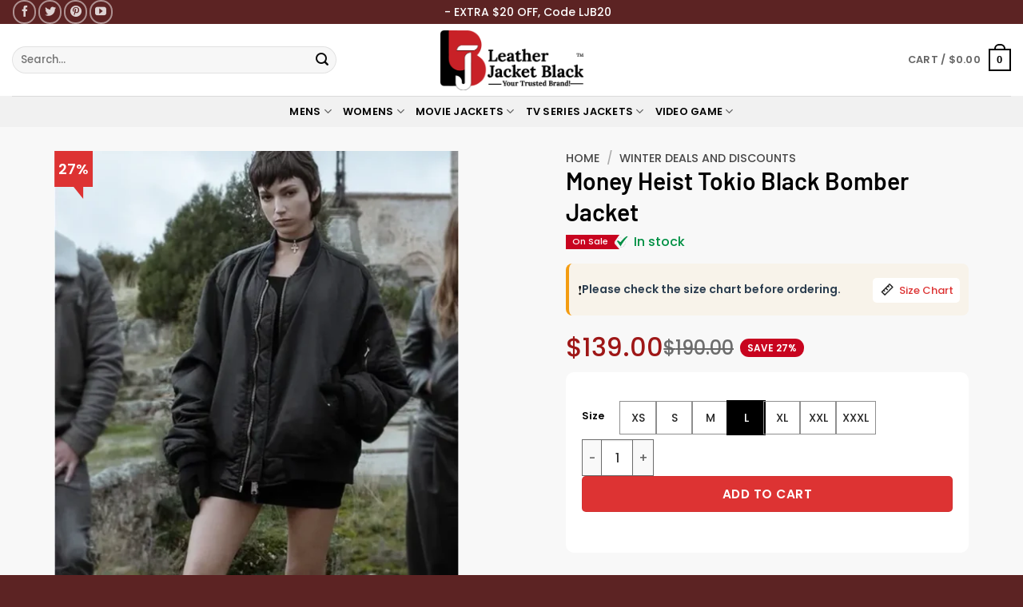

--- FILE ---
content_type: text/html; charset=UTF-8
request_url: https://www.leatherjacketblack.com/product/money-heist-tokio-black-bomber-jacket/
body_size: 93127
content:
<!DOCTYPE html><html lang="en-US" class="loading-site no-js"><head><script data-no-optimize="1">var litespeed_docref=sessionStorage.getItem("litespeed_docref");litespeed_docref&&(Object.defineProperty(document,"referrer",{get:function(){return litespeed_docref}}),sessionStorage.removeItem("litespeed_docref"));</script> <meta charset="UTF-8" /><link rel="profile" href="http://gmpg.org/xfn/11" /><link rel="pingback" href="https://www.leatherjacketblack.com/xmlrpc.php" /> <script type="litespeed/javascript">(function(w,d,s,l,i){w[l]=w[l]||[];w[l].push({'gtm.start':new Date().getTime(),event:'gtm.js'});var f=d.getElementsByTagName(s)[0],j=d.createElement(s),dl=l!='dataLayer'?'&l='+l:'';j.async=!0;j.src='https://www.googletagmanager.com/gtm.js?id='+i+dl;f.parentNode.insertBefore(j,f)})(window,document,'script','dataLayer','GTM-NSMDB4L')</script> <meta name='robots' content='index, follow, max-image-preview:large, max-snippet:-1, max-video-preview:-1' /><style>img:is([sizes="auto" i], [sizes^="auto," i]) { contain-intrinsic-size: 3000px 1500px }</style><meta name="viewport" content="width=device-width, initial-scale=1" /><title>Money Heist Tokio Black Jacket | LJB</title><meta name="description" content="Give yourself an enchanting touch of dashing looks with this TV Series Money Heist Tokio Black Jacket. Shop now in very reasonable price" /><link rel="canonical" href="https://www.leatherjacketblack.com/product/money-heist-tokio-black-bomber-jacket/" /><meta property="og:locale" content="en_US" /><meta property="og:type" content="article" /><meta property="og:title" content="Money Heist Tokio Black Jacket | LJB" /><meta property="og:description" content="Give yourself an enchanting touch of dashing looks with this TV Series Money Heist Tokio Black Jacket. Shop now in very reasonable price" /><meta property="og:url" content="https://www.leatherjacketblack.com/product/money-heist-tokio-black-bomber-jacket/" /><meta property="og:site_name" content="LJB" /><meta property="article:publisher" content="https://www.facebook.com/LeatherJBlack/" /><meta property="article:modified_time" content="2024-10-18T10:38:40+00:00" /><meta property="og:image" content="https://www.leatherjacketblack.com/wp-content/uploads/2024/10/Money-Heist-Tokio-Black-Bomber-Jacket.webp" /><meta property="og:image:width" content="700" /><meta property="og:image:height" content="850" /><meta property="og:image:type" content="image/webp" /><meta name="twitter:card" content="summary_large_image" /><meta name="twitter:site" content="@LeatherJBlack" /><meta name="twitter:label1" content="Est. reading time" /><meta name="twitter:data1" content="1 minute" /> <script type="application/ld+json" class="yoast-schema-graph">{"@context":"https://schema.org","@graph":[{"@type":"WebPage","@id":"https://www.leatherjacketblack.com/product/money-heist-tokio-black-bomber-jacket/","url":"https://www.leatherjacketblack.com/product/money-heist-tokio-black-bomber-jacket/","name":"Money Heist Tokio Black Jacket | LJB","isPartOf":{"@id":"https://www.leatherjacketblack.com/#website"},"primaryImageOfPage":{"@id":"https://www.leatherjacketblack.com/product/money-heist-tokio-black-bomber-jacket/#primaryimage"},"image":{"@id":"https://www.leatherjacketblack.com/product/money-heist-tokio-black-bomber-jacket/#primaryimage"},"thumbnailUrl":"https://www.leatherjacketblack.com/wp-content/uploads/2024/10/Money-Heist-Tokio-Black-Bomber-Jacket.webp","datePublished":"2024-10-10T12:12:57+00:00","dateModified":"2024-10-18T10:38:40+00:00","description":"Give yourself an enchanting touch of dashing looks with this TV Series Money Heist Tokio Black Jacket. Shop now in very reasonable price","breadcrumb":{"@id":"https://www.leatherjacketblack.com/product/money-heist-tokio-black-bomber-jacket/#breadcrumb"},"inLanguage":"en-US","potentialAction":[{"@type":"ReadAction","target":["https://www.leatherjacketblack.com/product/money-heist-tokio-black-bomber-jacket/"]}]},{"@type":"ImageObject","inLanguage":"en-US","@id":"https://www.leatherjacketblack.com/product/money-heist-tokio-black-bomber-jacket/#primaryimage","url":"https://www.leatherjacketblack.com/wp-content/uploads/2024/10/Money-Heist-Tokio-Black-Bomber-Jacket.webp","contentUrl":"https://www.leatherjacketblack.com/wp-content/uploads/2024/10/Money-Heist-Tokio-Black-Bomber-Jacket.webp","width":700,"height":850,"caption":"Money Heist Tokio Black Bomber Jacket"},{"@type":"BreadcrumbList","@id":"https://www.leatherjacketblack.com/product/money-heist-tokio-black-bomber-jacket/#breadcrumb","itemListElement":[{"@type":"ListItem","position":1,"name":"Home","item":"https://www.leatherjacketblack.com/"},{"@type":"ListItem","position":2,"name":"Shop","item":"https://www.leatherjacketblack.com/shop/"},{"@type":"ListItem","position":3,"name":"Money Heist Tokio Black Bomber Jacket"}]},{"@type":"WebSite","@id":"https://www.leatherjacketblack.com/#website","url":"https://www.leatherjacketblack.com/","name":"Leather Jacket Black","description":"LJB The High-Quality Brand","publisher":{"@id":"https://www.leatherjacketblack.com/#organization"},"potentialAction":[{"@type":"SearchAction","target":{"@type":"EntryPoint","urlTemplate":"https://www.leatherjacketblack.com/?s={search_term_string}"},"query-input":{"@type":"PropertyValueSpecification","valueRequired":true,"valueName":"search_term_string"}}],"inLanguage":"en-US"},{"@type":"Organization","@id":"https://www.leatherjacketblack.com/#organization","name":"Leather jacket black-Ljb","url":"https://www.leatherjacketblack.com/","logo":{"@type":"ImageObject","inLanguage":"en-US","@id":"https://www.leatherjacketblack.com/#/schema/logo/image/","url":"https://www.leatherjacketblack.com/wp-content/uploads/2024/10/fav-icon-leather.png","contentUrl":"https://www.leatherjacketblack.com/wp-content/uploads/2024/10/fav-icon-leather.png","width":57,"height":76,"caption":"Leather jacket black-Ljb"},"image":{"@id":"https://www.leatherjacketblack.com/#/schema/logo/image/"},"sameAs":["https://www.facebook.com/LeatherJBlack/","https://x.com/LeatherJBlack","https://www.pinterest.com/leatherjacketblack/","https://www.youtube.com/channel/UCDBbDS5lnVElb4AcLXdtXCw","https://www.instagram.com/leatherjacketblack/"]}]}</script> <link rel='dns-prefetch' href='//assets.pinterest.com' /><link rel='prefetch' href='https://www.leatherjacketblack.com/wp-content/themes/flatsome/assets/js/flatsome.js?ver=e2eddd6c228105dac048' /><link rel='prefetch' href='https://www.leatherjacketblack.com/wp-content/themes/flatsome/assets/js/chunk.slider.js?ver=3.20.2' /><link rel='prefetch' href='https://www.leatherjacketblack.com/wp-content/themes/flatsome/assets/js/chunk.popups.js?ver=3.20.2' /><link rel='prefetch' href='https://www.leatherjacketblack.com/wp-content/themes/flatsome/assets/js/chunk.tooltips.js?ver=3.20.2' /><link rel='prefetch' href='https://www.leatherjacketblack.com/wp-content/themes/flatsome/assets/js/woocommerce.js?ver=1c9be63d628ff7c3ff4c' /><link rel="alternate" type="application/rss+xml" title="LJB &raquo; Feed" href="https://www.leatherjacketblack.com/feed/" /><link rel="alternate" type="application/rss+xml" title="LJB &raquo; Comments Feed" href="https://www.leatherjacketblack.com/comments/feed/" /><link rel="alternate" type="application/rss+xml" title="LJB &raquo; Money Heist Tokio Black Bomber Jacket Comments Feed" href="https://www.leatherjacketblack.com/product/money-heist-tokio-black-bomber-jacket/feed/" /><link data-optimized="2" rel="stylesheet" href="https://www.leatherjacketblack.com/wp-content/litespeed/css/54b6135bb36af8822db49bdceb1eccd1.css?ver=d49be" /><style id='wp-block-library-inline-css' type='text/css'>:root{--wp-admin-theme-color:#007cba;--wp-admin-theme-color--rgb:0,124,186;--wp-admin-theme-color-darker-10:#006ba1;--wp-admin-theme-color-darker-10--rgb:0,107,161;--wp-admin-theme-color-darker-20:#005a87;--wp-admin-theme-color-darker-20--rgb:0,90,135;--wp-admin-border-width-focus:2px;--wp-block-synced-color:#7a00df;--wp-block-synced-color--rgb:122,0,223;--wp-bound-block-color:var(--wp-block-synced-color)}@media (min-resolution:192dpi){:root{--wp-admin-border-width-focus:1.5px}}.wp-element-button{cursor:pointer}:root{--wp--preset--font-size--normal:16px;--wp--preset--font-size--huge:42px}:root .has-very-light-gray-background-color{background-color:#eee}:root .has-very-dark-gray-background-color{background-color:#313131}:root .has-very-light-gray-color{color:#eee}:root .has-very-dark-gray-color{color:#313131}:root .has-vivid-green-cyan-to-vivid-cyan-blue-gradient-background{background:linear-gradient(135deg,#00d084,#0693e3)}:root .has-purple-crush-gradient-background{background:linear-gradient(135deg,#34e2e4,#4721fb 50%,#ab1dfe)}:root .has-hazy-dawn-gradient-background{background:linear-gradient(135deg,#faaca8,#dad0ec)}:root .has-subdued-olive-gradient-background{background:linear-gradient(135deg,#fafae1,#67a671)}:root .has-atomic-cream-gradient-background{background:linear-gradient(135deg,#fdd79a,#004a59)}:root .has-nightshade-gradient-background{background:linear-gradient(135deg,#330968,#31cdcf)}:root .has-midnight-gradient-background{background:linear-gradient(135deg,#020381,#2874fc)}.has-regular-font-size{font-size:1em}.has-larger-font-size{font-size:2.625em}.has-normal-font-size{font-size:var(--wp--preset--font-size--normal)}.has-huge-font-size{font-size:var(--wp--preset--font-size--huge)}.has-text-align-center{text-align:center}.has-text-align-left{text-align:left}.has-text-align-right{text-align:right}#end-resizable-editor-section{display:none}.aligncenter{clear:both}.items-justified-left{justify-content:flex-start}.items-justified-center{justify-content:center}.items-justified-right{justify-content:flex-end}.items-justified-space-between{justify-content:space-between}.screen-reader-text{border:0;clip-path:inset(50%);height:1px;margin:-1px;overflow:hidden;padding:0;position:absolute;width:1px;word-wrap:normal!important}.screen-reader-text:focus{background-color:#ddd;clip-path:none;color:#444;display:block;font-size:1em;height:auto;left:5px;line-height:normal;padding:15px 23px 14px;text-decoration:none;top:5px;width:auto;z-index:100000}html :where(.has-border-color){border-style:solid}html :where([style*=border-top-color]){border-top-style:solid}html :where([style*=border-right-color]){border-right-style:solid}html :where([style*=border-bottom-color]){border-bottom-style:solid}html :where([style*=border-left-color]){border-left-style:solid}html :where([style*=border-width]){border-style:solid}html :where([style*=border-top-width]){border-top-style:solid}html :where([style*=border-right-width]){border-right-style:solid}html :where([style*=border-bottom-width]){border-bottom-style:solid}html :where([style*=border-left-width]){border-left-style:solid}html :where(img[class*=wp-image-]){height:auto;max-width:100%}:where(figure){margin:0 0 1em}html :where(.is-position-sticky){--wp-admin--admin-bar--position-offset:var(--wp-admin--admin-bar--height,0px)}@media screen and (max-width:600px){html :where(.is-position-sticky){--wp-admin--admin-bar--position-offset:0px}}</style><style id='woocommerce-inline-inline-css' type='text/css'>.woocommerce form .form-row .required { visibility: visible; }</style><style id='flatsome-main-inline-css' type='text/css'>@font-face {
				font-family: "fl-icons";
				font-display: block;
				src: url(https://www.leatherjacketblack.com/wp-content/themes/flatsome/assets/css/icons/fl-icons.eot?v=3.20.2);
				src:
					url(https://www.leatherjacketblack.com/wp-content/themes/flatsome/assets/css/icons/fl-icons.eot#iefix?v=3.20.2) format("embedded-opentype"),
					url(https://www.leatherjacketblack.com/wp-content/themes/flatsome/assets/css/icons/fl-icons.woff2?v=3.20.2) format("woff2"),
					url(https://www.leatherjacketblack.com/wp-content/themes/flatsome/assets/css/icons/fl-icons.ttf?v=3.20.2) format("truetype"),
					url(https://www.leatherjacketblack.com/wp-content/themes/flatsome/assets/css/icons/fl-icons.woff?v=3.20.2) format("woff"),
					url(https://www.leatherjacketblack.com/wp-content/themes/flatsome/assets/css/icons/fl-icons.svg?v=3.20.2#fl-icons) format("svg");
			}</style> <script type="litespeed/javascript" data-src="https://www.leatherjacketblack.com/wp-includes/js/jquery/jquery.min.js" id="jquery-core-js"></script> <link rel="https://api.w.org/" href="https://www.leatherjacketblack.com/wp-json/" /><link rel="alternate" title="JSON" type="application/json" href="https://www.leatherjacketblack.com/wp-json/wp/v2/product/4532" /><link rel="EditURI" type="application/rsd+xml" title="RSD" href="https://www.leatherjacketblack.com/xmlrpc.php?rsd" /><meta name="generator" content="WordPress 6.8.3" /><meta name="generator" content="WooCommerce 10.3.6" /><link rel='shortlink' href='https://www.leatherjacketblack.com/?p=4532' /><link rel="alternate" title="oEmbed (JSON)" type="application/json+oembed" href="https://www.leatherjacketblack.com/wp-json/oembed/1.0/embed?url=https%3A%2F%2Fwww.leatherjacketblack.com%2Fproduct%2Fmoney-heist-tokio-black-bomber-jacket%2F" /><link rel="alternate" title="oEmbed (XML)" type="text/xml+oembed" href="https://www.leatherjacketblack.com/wp-json/oembed/1.0/embed?url=https%3A%2F%2Fwww.leatherjacketblack.com%2Fproduct%2Fmoney-heist-tokio-black-bomber-jacket%2F&#038;format=xml" /><meta name="p:domain_verify" content="337d22b87b1fcc3e9832f0281d969056"/><meta property="og:url" content="https://www.leatherjacketblack.com/product/money-heist-tokio-black-bomber-jacket/" /><meta property="og:site_name" content="LJB" /><meta property="og:type" content="og:product" /><meta property="og:title" content="Money Heist Tokio Black Bomber Jacket" /><meta property="og:image" content="https://www.leatherjacketblack.com/wp-content/uploads/2024/10/Money-Heist-Tokio-Black-Bomber-Jacket-659x800.webp" /><meta property="product:price:currency" content="USD" /><meta property="product:price:amount" content="139" /><meta property="og:price:standard_amount" content="" /><meta property="og:description" content="Product Specification:Material: Cotton Fabric
Inner: Viscose Lining
Closure: Front Zipper Closure
Collar: Rib-Knitted Collar
Cuffs: Rib-Knit Cuffs
Color: Black" /><meta property="og:availability" content="instock" /> <script type="application/ld+json">{
  "@context": "https://schema.org/",
  "@type": "Product",
  "@id": "https://www.leatherjacketblack.com/product/money-heist-tokio-black-bomber-jacket/",
  "name": "Money Heist Tokio Black Bomber Jacket",
  "image": ["https://www.leatherjacketblack.com/wp-content/uploads/2024/10/Money-Heist-Tokio-Black-Bomber-Jacket.webp"],
  "description": "Give yourself an enchanting touch of dashing looks with this TV Series Money Heist Tokio Black Jacket. Shop now in very reasonable price",
  "sku": "",
  "brand": {
    "@type": "Brand",
    "name": "Leather Jacket Black"
  },
  "offers": {"@type":"Offer","url":"https://www.leatherjacketblack.com/product/money-heist-tokio-black-bomber-jacket/","priceCurrency":"USD","price":"139.00","availability":"https://schema.org/InStock","itemCondition":"https://schema.org/NewCondition","priceValidUntil":"2026-12-31","hasMerchantReturnPolicy":{"@type":"MerchantReturnPolicy","returnPolicyCategory":"https://schema.org/MerchantReturnFiniteReturnWindow","merchantReturnDays":30,"returnMethod":"https://schema.org/ReturnByMail","returnFees":"https://schema.org/FreeReturn","applicableCountry":"US"},"shippingDetails":{"@type":"OfferShippingDetails","shippingRate":{"@type":"MonetaryAmount","value":"0.00","currency":"USD"},"deliveryTime":{"@type":"ShippingDeliveryTime","handlingTime":{"@type":"QuantitativeValue","minValue":1,"maxValue":3,"unitCode":"d"},"transitTime":{"@type":"QuantitativeValue","minValue":2,"maxValue":3,"unitCode":"d"}},"shippingDestination":{"@type":"DefinedRegion","addressCountry":"US"}}}}</script> <style>.christmas-sale-btn {
            display: inline-block !important;
            margin-top: 10px !important;
            margin-bottom: 10px !important;
            padding: 8px 16px;
            background-color: #C82127;
            color: #fff !important;
            text-align: center;
            text-decoration: none;
            font-weight: bold;
            border-radius: 4px;
        }
        .christmas-sale-btn:hover {
            background-color: darkred;
        }</style><noscript><style>.woocommerce-product-gallery{ opacity: 1 !important; }</style></noscript><meta name="pm-dataLayer-meta" content="4532" class="wpmProductId"
data-id="4532"><meta name="pm-dataLayer-meta" content="4533" class="wpmProductId"
data-id="4533"><link rel="icon" href="https://www.leatherjacketblack.com/wp-content/uploads/2024/10/fav-icon-ljb-2.png" sizes="32x32" /><link rel="icon" href="https://www.leatherjacketblack.com/wp-content/uploads/2024/10/fav-icon-ljb-2.png" sizes="192x192" /><link rel="apple-touch-icon" href="https://www.leatherjacketblack.com/wp-content/uploads/2024/10/fav-icon-ljb-2.png" /><meta name="msapplication-TileImage" content="https://www.leatherjacketblack.com/wp-content/uploads/2024/10/fav-icon-ljb-2.png" /><style id="custom-css" type="text/css">:root {--primary-color: #000000;--fs-color-primary: #000000;--fs-color-secondary: #dd3333;--fs-color-success: #627D47;--fs-color-alert: #b20000;--fs-color-base: #0a0a0a;--fs-experimental-link-color: #dd3333;--fs-experimental-link-color-hover: #111;}.tooltipster-base {--tooltip-color: #fff;--tooltip-bg-color: #000;}.off-canvas-right .mfp-content, .off-canvas-left .mfp-content {--drawer-width: 300px;}.off-canvas .mfp-content.off-canvas-cart {--drawer-width: 360px;}.container-width, .full-width .ubermenu-nav, .container, .row{max-width: 1570px}.row.row-collapse{max-width: 1540px}.row.row-small{max-width: 1562.5px}.row.row-large{max-width: 1600px}.header-main{height: 90px}#logo img{max-height: 90px}#logo{width:180px;}.header-top{min-height: 30px}.transparent .header-main{height: 90px}.transparent #logo img{max-height: 90px}.has-transparent + .page-title:first-of-type,.has-transparent + #main > .page-title,.has-transparent + #main > div > .page-title,.has-transparent + #main .page-header-wrapper:first-of-type .page-title{padding-top: 170px;}.header.show-on-scroll,.stuck .header-main{height:70px!important}.stuck #logo img{max-height: 70px!important}.search-form{ width: 81%;}.header-bottom {background-color: #f1f1f1}.header-main .nav > li > a{line-height: 16px }.stuck .header-main .nav > li > a{line-height: 50px }.header-bottom-nav > li > a{line-height: 16px }@media (max-width: 549px) {.header-main{height: 90px}#logo img{max-height: 90px}}.header-top{background-color:#5c2323!important;}h1,h2,h3,h4,h5,h6,.heading-font{color: #000000;}body{font-size: 100%;}@media screen and (max-width: 549px){body{font-size: 92%;}}body{font-family: Poppins, sans-serif;}body {font-weight: 500;font-style: normal;}.nav > li > a {font-family: Poppins, sans-serif;}.mobile-sidebar-levels-2 .nav > li > ul > li > a {font-family: Poppins, sans-serif;}.nav > li > a,.mobile-sidebar-levels-2 .nav > li > ul > li > a {font-weight: 600;font-style: normal;}h1,h2,h3,h4,h5,h6,.heading-font, .off-canvas-center .nav-sidebar.nav-vertical > li > a{font-family: Barlow, sans-serif;}h1,h2,h3,h4,h5,h6,.heading-font,.banner h1,.banner h2 {font-weight: 600;font-style: normal;}.alt-font{font-family: "Dancing Script", sans-serif;}.alt-font {font-weight: 400!important;font-style: normal!important;}.header:not(.transparent) .header-bottom-nav.nav > li > a{color: #000000;}.header:not(.transparent) .header-bottom-nav.nav > li > a:hover,.header:not(.transparent) .header-bottom-nav.nav > li.active > a,.header:not(.transparent) .header-bottom-nav.nav > li.current > a,.header:not(.transparent) .header-bottom-nav.nav > li > a.active,.header:not(.transparent) .header-bottom-nav.nav > li > a.current{color: #dd3333;}.header-bottom-nav.nav-line-bottom > li > a:before,.header-bottom-nav.nav-line-grow > li > a:before,.header-bottom-nav.nav-line > li > a:before,.header-bottom-nav.nav-box > li > a:hover,.header-bottom-nav.nav-box > li.active > a,.header-bottom-nav.nav-pills > li > a:hover,.header-bottom-nav.nav-pills > li.active > a{color:#FFF!important;background-color: #dd3333;}.widget:where(:not(.widget_shopping_cart)) a{color: #ffffff;}.widget:where(:not(.widget_shopping_cart)) a:hover{color: ;}.widget .tagcloud a:hover{border-color: ; background-color: ;}.has-equal-box-heights .box-image {padding-top: 100%;}.star-rating span:before,.star-rating:before, .woocommerce-page .star-rating:before, .stars a:hover:after, .stars a.active:after{color: #dd9933}.shop-page-title.featured-title .title-bg{ background-image: url(https://www.leatherjacketblack.com/wp-content/uploads/2024/10/Money-Heist-Tokio-Black-Bomber-Jacket.webp)!important;}@media screen and (min-width: 550px){.products .box-vertical .box-image{min-width: 247px!important;width: 247px!important;}}.footer-1{background-color: #5c2323}.footer-2{background-color: #5c2323}.absolute-footer, html{background-color: #5c2323}.nav-vertical-fly-out > li + li {border-top-width: 1px; border-top-style: solid;}.label-new.menu-item > a:after{content:"New";}.label-hot.menu-item > a:after{content:"Hot";}.label-sale.menu-item > a:after{content:"Sale";}.label-popular.menu-item > a:after{content:"Popular";}</style><style type="text/css" id="wp-custom-css">/* Default tab text white */
.tabbed-content.hometabs ul.nav > li > a,
.tabbed-content.hometabs ul.nav > li > a span {
	color: #fff !important;
}

/* Active tab text white */
.tabbed-content.hometabs ul.nav > li.active > a,
.tabbed-content.hometabs ul.nav > li.active > a span {
	color: #000000 !important;
	background-color: white;
	padding: 6px;
}

/* Hover par red */
.tabbed-content.hometabs ul.nav > li > a:hover,
.tabbed-content.hometabs ul.nav > li > a:hover span {
	color: red !important;
}

time.woocommerce-review__published-date

{
	display: none;
}



.tax-product_cat .term-description {
	padding: 0 20px;
}

.tax-product_cat #wrapper > header + p>img, .tax-product_cat #wrapper > header + img, .tax-product_cat #wrapper > header + div.p_halw>img {
	max-width: 100% !important;
	width: 100% !important;
	margin: 0 auto !important;
}


/* ======= reviews ========== */

.quote-card-inner {
	display: flex;
	align-items: center;
}

.review-metadata-info {
	display: flex;
	justify-content: flex-start;
	align-items: center;
	flex-wrap: wrap;
	gap: 8px;
	background: #007fbf0a;
	color: #007fbf;
	padding: 4px 8px;
	border-radius: 4px;
	font-size: 13px;
	font-weight: 600;
	width: max-content;
}

.q-au-name {
	display: flex;
	align-items: center;
	gap: 10px;
}

.q-au-name p{
	margin-bottom: 0;
}

.review-metadata-info img {
	height: 14px;
	width: 14px;
}

.quote-card {
	background: #f3f3f3;
	color: #333;
	width: 100%;
	border-radius: 8px;
	box-shadow: 0 0 5px rgba(0,0,0,0.15);
	overflow: hidden;
	position: relative;
	display: flex;
	flex-direction: column;
	font-style: italic;
	margin-bottom: 15px
}

.quote-text {
	padding: 25px 40px;
	font-weight: 500;
	font-size: 0.9em;
	line-height: 1.6em;
	position: relative;
}

.quote-text::before,
.quote-text::after {
	content: "“";
	font-size: 50px;
	opacity: 0.3;
	position: absolute;
	font-style: normal;
	font-weight: 800;
}

.quote-text::before {
	content: "“";
	top: 20px;
	left: 20px;
}

.quote-text::after {
	content: "”";
	bottom: 5px;
	right: 20px;
}

.quote-image {
	max-width: 160px;
	display: block;
	object-fit: cover;
}

.quote-author {
	background: #fff;
	color: #000;
	padding: 8px 25px;
	text-transform: uppercase;
	font-weight: 800;
	font-size: 1em;
	opacity: 0.8;
	display: flex;
	justify-content: space-between;
	gap: 5px;
	padding-right: 8px;
}

.quote-author span {
	font-weight: 400;
	text-transform: none;
}

/* ======= END reviews ======== */

.breadcrumbs {
	color: #222;
	font-weight: 700;
	letter-spacing: 0;
	padding: 0;
	font-size: 15px;
}


/* ====== single product page ========= */

.size-note {
	display: flex;
	gap: 0;
	align-items: flex-start;
}

.size-note__icon {
	line-height: 1;
	margin-top: 2px;
}

.size-note__text strong {
	display: block;
	font-size: 14px;
	color: #2c3e50;
	line-height: 1.2;
}

.rating-n-stock {
	display: flex;
	align-items: center;
	gap: 25px;
	margin-top: 5px;
	margin-bottom: 15px;
}

.product-availability {
	font-size: 16px;
	font-weight: 500;
	color: #009044;
}

.product-availability img {
	height: 18px;
	width: 18px;
	margin-right: 6px;
	margin-top: -1px;
}

.on-sale-bdg {
	background-color: #C8041F;
	color: #fff;
	padding: .6px 8px;
	position: relative;
	font-size: 11px;
	white-space: nowrap;
	max-height: 18px;
}

.on-sale-bdg:after {
	content: "";
	height: 0;
	width: 0;
	display: block;
	position: absolute;
	top: 0;
	border-top: 10px solid #C8041F;
	border-bottom: 9px solid #C8041F;
	border-bottom-width: 8px;
	border-bottom-style: solid;
	border-bottom-color: #C8041F;
	border-right: 13px solid transparent;
	border-right-width: 7px;
	border-right-style: solid;
	border-right-color: transparent;
	border-left: 5px solid transparent;
	right: -6px;
}


.size-main .sp-size-chart a {
	background: #fff;
	padding: 6px 8px;
	border-radius: 5px;
	font-size: 13px;
}

.sp-size-chart img {
	height: 20px;
	width: 20px;
	margin-top: -2px;
	margin-right: 5px;
}

.size-main {
	display: flex;
	align-items: center;
	justify-content: space-between;
	border-left: 4px solid #f39c12;
	background: rgb(255 168 30 / 6%);
	padding: 20px 11px;
	border-radius: 8px;
	margin-bottom: 25px;
	flex-direction: row-reverse;
}


.product-detail-col .price ins {
	font-size: 1.32em;
	color: #c8041f;
	font-weight: 700;
}

.product-detail-col .price-wrapper .price {
	display: flex;
	align-items: center;
	flex-direction: row-reverse;
	justify-content: flex-end;
	gap: 15px;
	margin: 0;
}

.pp-price-save {
	display: flex;
	align-items: center;
	margin-bottom: 15px;
	gap: 10px;
}

.today_save {
	margin: 0;
	background: #c8041f;
	width: max-content;
	color: #fff;
	font-size: 12px;
	padding: 2px 9px;
	border-radius: 99px;
	text-transform: uppercase;
	font-weight: 600;
}

.product-detail-col .ux-swatch--label {
	min-width: 45px;
	min-height: 40px;
	font-size: 14px;
	color: #262626;
	box-shadow: 0 0 0 1px #8f8f8f;
}

.product-detail-col table.variations .ux-swatches.ux-swatches-attribute-ux_label .ux-swatch.selected {
	position: relative !important;
	box-shadow: 0 0 0 2px #000000;
	padding: 4px 11px !important;
	background: black;
}

.product-detail-col table.variations .ux-swatches.ux-swatches-attribute-ux_label .ux-swatch.selected span {
	color: white !important;
}


.product-detail-col .single_add_to_cart_button {
	width: calc(100% - 110px);
	border-radius: 5px;
	min-height: 45px;
	opacity: 1;
}

.product-detail-col .input-text.qty.text {
	padding: 22px 0;
	border-color: #6c6c6c;
}

.product-detail-col .ux-quantity__button {
	border: 1px solid #6c6c6c !important;
} 


.product-detail-col h1.product-title.entry-title {
	font-size: 30px;
}


.product-detail-acc .accordion-title {
	border-top: 0;
	padding-left: 8px;
	color: #000;
	border-bottom: 0;
	margin-bottom: 8px;
	border-bottom: 1px solid #a1a1a1;
	font-size: 20px;
	position: relative;   /* ← yeh zaroori hai */
}

.product-detail-acc .toggle {
	display: none;
}


.product-detail-acc .accordion-inner {
	padding: 5px 10px;
	border-bottom: 1px solid #a1a1a1;
}

.product-detail-col .breadcrumbs a {
	color: #474747;
	font-size: 95%
}

body.single-product .related-products-wrapper.product-section h3.product-section-title {
	color: #000 !important;
	font-size: 27px;
	text-align: center;
}

/* ====== END single product page ======== */


.tax-product_cat .term-descriptio {
	    padding: 5px 25px;
}

@media(max-width: 549px) {
	.quote-card {
		flex-direction: column;
	}
	.quote-card-inner {
		flex-direction: column-reverse;
	}
	.quote-image {
		max-width: 80px;
		border-radius: 99px;
		height: 80px;
		width: 80px;
		margin-top: 15px;
	}

	.quote-author {
		align-items: center;
		flex-direction: column;
	}
	.q-au-name {
		justify-content: space-between;
	}
	.quote-author img{
		width: 84px;
	}
	.review-metadata-info img {
		height: 14px;
		width: 14px;
	}

	/* 	==== sp page ====== */

	.size-note{ 
		padding:10px; gap:10px;
	}
	.size-note__icon{ 
		font-size:17px; 
	}
	.size-note__text strong{ 
		font-size:13px; 
	}

	.product-detail-col h1.product-title.entry-title {
		font-size: 22px;
	}
	.rating-n-stock .on-sale-bdg{
		display: none;
	}

	.product-availability {
		font-size: 12px;
		white-space: nowrap;
	}

	.product-availability img {
		height: 12px;
		width: 12px;
		margin-right: 3px;
		margin-top: -1px;
	}

	.rating-n-stock {
		gap: 10px;
	}

	.rating-n-stock	.woocommerce-review-link {
		font-size: 80%;
	}

	.size-main {
		display: flex;
		align-items: flex-start;
		justify-content: center;
		border-left: 2px solid #f39c12;
		background: rgb(255 168 30 / 6%);
		padding: 16px 5px 8px 10px;
		border-radius: 7px;
		margin-bottom: 17px;
		flex-direction: column;
		align-content: center;
		margin-top: 9px;
	}
	.size-note {
		padding: 10px;
		gap: 0;
		padding-left: 0;
		margin-top: 10px;
	}

	.pp-price-save .product-price-container.is-xlarge{
		font-size: 20px;
	}
	.product-detail-col .price ins {
		font-size: 25px;
	}

	.product-detail-col .ux-swatch--label{
		min-width: 40px;
	}

	.product-detail-col .single_add_to_cart_button {
		width: calc(100% - 95px);
	}

	/* 	====== END  sp page ====== */

	.row-small>.product-small.col {
		padding: 0 2.8px 9.6px !important;
	}
	p.name.product-title.woocommerce-loop-product__title a {
		font-size: 12px;
	}
	.christmas-sale-btn {
    font-size: 11px;
    padding: 5px 10px;
}
.product-small.box 	.box-text.text-center {
    padding-left: 5px;
    padding-right: 5px;
}
	
}</style><style id="flatsome-swatches-css">.variations_form .ux-swatch.selected {box-shadow: 0 0 0 2px var(--fs-color-secondary);}.ux-swatches-in-loop .ux-swatch.selected {box-shadow: 0 0 0 2px var(--fs-color-secondary);}</style><style id="kirki-inline-styles">/* vietnamese */
@font-face {
  font-family: 'Barlow';
  font-style: normal;
  font-weight: 600;
  font-display: swap;
  src: url(https://www.leatherjacketblack.com/wp-content/fonts/barlow/7cHqv4kjgoGqM7E30-8s6FospT4.woff2) format('woff2');
  unicode-range: U+0102-0103, U+0110-0111, U+0128-0129, U+0168-0169, U+01A0-01A1, U+01AF-01B0, U+0300-0301, U+0303-0304, U+0308-0309, U+0323, U+0329, U+1EA0-1EF9, U+20AB;
}
/* latin-ext */
@font-face {
  font-family: 'Barlow';
  font-style: normal;
  font-weight: 600;
  font-display: swap;
  src: url(https://www.leatherjacketblack.com/wp-content/fonts/barlow/7cHqv4kjgoGqM7E30-8s6VospT4.woff2) format('woff2');
  unicode-range: U+0100-02BA, U+02BD-02C5, U+02C7-02CC, U+02CE-02D7, U+02DD-02FF, U+0304, U+0308, U+0329, U+1D00-1DBF, U+1E00-1E9F, U+1EF2-1EFF, U+2020, U+20A0-20AB, U+20AD-20C0, U+2113, U+2C60-2C7F, U+A720-A7FF;
}
/* latin */
@font-face {
  font-family: 'Barlow';
  font-style: normal;
  font-weight: 600;
  font-display: swap;
  src: url(https://www.leatherjacketblack.com/wp-content/fonts/barlow/7cHqv4kjgoGqM7E30-8s51os.woff2) format('woff2');
  unicode-range: U+0000-00FF, U+0131, U+0152-0153, U+02BB-02BC, U+02C6, U+02DA, U+02DC, U+0304, U+0308, U+0329, U+2000-206F, U+20AC, U+2122, U+2191, U+2193, U+2212, U+2215, U+FEFF, U+FFFD;
}/* devanagari */
@font-face {
  font-family: 'Poppins';
  font-style: normal;
  font-weight: 500;
  font-display: swap;
  src: url(https://www.leatherjacketblack.com/wp-content/fonts/poppins/pxiByp8kv8JHgFVrLGT9Z11lFc-K.woff2) format('woff2');
  unicode-range: U+0900-097F, U+1CD0-1CF9, U+200C-200D, U+20A8, U+20B9, U+20F0, U+25CC, U+A830-A839, U+A8E0-A8FF, U+11B00-11B09;
}
/* latin-ext */
@font-face {
  font-family: 'Poppins';
  font-style: normal;
  font-weight: 500;
  font-display: swap;
  src: url(https://www.leatherjacketblack.com/wp-content/fonts/poppins/pxiByp8kv8JHgFVrLGT9Z1JlFc-K.woff2) format('woff2');
  unicode-range: U+0100-02BA, U+02BD-02C5, U+02C7-02CC, U+02CE-02D7, U+02DD-02FF, U+0304, U+0308, U+0329, U+1D00-1DBF, U+1E00-1E9F, U+1EF2-1EFF, U+2020, U+20A0-20AB, U+20AD-20C0, U+2113, U+2C60-2C7F, U+A720-A7FF;
}
/* latin */
@font-face {
  font-family: 'Poppins';
  font-style: normal;
  font-weight: 500;
  font-display: swap;
  src: url(https://www.leatherjacketblack.com/wp-content/fonts/poppins/pxiByp8kv8JHgFVrLGT9Z1xlFQ.woff2) format('woff2');
  unicode-range: U+0000-00FF, U+0131, U+0152-0153, U+02BB-02BC, U+02C6, U+02DA, U+02DC, U+0304, U+0308, U+0329, U+2000-206F, U+20AC, U+2122, U+2191, U+2193, U+2212, U+2215, U+FEFF, U+FFFD;
}
/* devanagari */
@font-face {
  font-family: 'Poppins';
  font-style: normal;
  font-weight: 600;
  font-display: swap;
  src: url(https://www.leatherjacketblack.com/wp-content/fonts/poppins/pxiByp8kv8JHgFVrLEj6Z11lFc-K.woff2) format('woff2');
  unicode-range: U+0900-097F, U+1CD0-1CF9, U+200C-200D, U+20A8, U+20B9, U+20F0, U+25CC, U+A830-A839, U+A8E0-A8FF, U+11B00-11B09;
}
/* latin-ext */
@font-face {
  font-family: 'Poppins';
  font-style: normal;
  font-weight: 600;
  font-display: swap;
  src: url(https://www.leatherjacketblack.com/wp-content/fonts/poppins/pxiByp8kv8JHgFVrLEj6Z1JlFc-K.woff2) format('woff2');
  unicode-range: U+0100-02BA, U+02BD-02C5, U+02C7-02CC, U+02CE-02D7, U+02DD-02FF, U+0304, U+0308, U+0329, U+1D00-1DBF, U+1E00-1E9F, U+1EF2-1EFF, U+2020, U+20A0-20AB, U+20AD-20C0, U+2113, U+2C60-2C7F, U+A720-A7FF;
}
/* latin */
@font-face {
  font-family: 'Poppins';
  font-style: normal;
  font-weight: 600;
  font-display: swap;
  src: url(https://www.leatherjacketblack.com/wp-content/fonts/poppins/pxiByp8kv8JHgFVrLEj6Z1xlFQ.woff2) format('woff2');
  unicode-range: U+0000-00FF, U+0131, U+0152-0153, U+02BB-02BC, U+02C6, U+02DA, U+02DC, U+0304, U+0308, U+0329, U+2000-206F, U+20AC, U+2122, U+2191, U+2193, U+2212, U+2215, U+FEFF, U+FFFD;
}/* vietnamese */
@font-face {
  font-family: 'Dancing Script';
  font-style: normal;
  font-weight: 400;
  font-display: swap;
  src: url(https://www.leatherjacketblack.com/wp-content/fonts/dancing-script/If2cXTr6YS-zF4S-kcSWSVi_sxjsohD9F50Ruu7BMSo3Rep8ltA.woff2) format('woff2');
  unicode-range: U+0102-0103, U+0110-0111, U+0128-0129, U+0168-0169, U+01A0-01A1, U+01AF-01B0, U+0300-0301, U+0303-0304, U+0308-0309, U+0323, U+0329, U+1EA0-1EF9, U+20AB;
}
/* latin-ext */
@font-face {
  font-family: 'Dancing Script';
  font-style: normal;
  font-weight: 400;
  font-display: swap;
  src: url(https://www.leatherjacketblack.com/wp-content/fonts/dancing-script/If2cXTr6YS-zF4S-kcSWSVi_sxjsohD9F50Ruu7BMSo3ROp8ltA.woff2) format('woff2');
  unicode-range: U+0100-02BA, U+02BD-02C5, U+02C7-02CC, U+02CE-02D7, U+02DD-02FF, U+0304, U+0308, U+0329, U+1D00-1DBF, U+1E00-1E9F, U+1EF2-1EFF, U+2020, U+20A0-20AB, U+20AD-20C0, U+2113, U+2C60-2C7F, U+A720-A7FF;
}
/* latin */
@font-face {
  font-family: 'Dancing Script';
  font-style: normal;
  font-weight: 400;
  font-display: swap;
  src: url(https://www.leatherjacketblack.com/wp-content/fonts/dancing-script/If2cXTr6YS-zF4S-kcSWSVi_sxjsohD9F50Ruu7BMSo3Sup8.woff2) format('woff2');
  unicode-range: U+0000-00FF, U+0131, U+0152-0153, U+02BB-02BC, U+02C6, U+02DA, U+02DC, U+0304, U+0308, U+0329, U+2000-206F, U+20AC, U+2122, U+2191, U+2193, U+2212, U+2215, U+FEFF, U+FFFD;
}</style></head><body class="wp-singular product-template-default single single-product postid-4532 wp-theme-flatsome wp-child-theme-flatsome-child theme-flatsome woocommerce woocommerce-page woocommerce-no-js lightbox nav-dropdown-has-arrow nav-dropdown-has-shadow nav-dropdown-has-border has-lightbox">
<noscript><iframe data-lazyloaded="1" src="about:blank" data-litespeed-src="https://www.googletagmanager.com/ns.html?id=GTM-NSMDB4L"
height="0" width="0" style="display:none;visibility:hidden"></iframe></noscript><a class="skip-link screen-reader-text" href="#main">Skip to content</a><div id="wrapper"><header id="header" class="header "><div class="header-wrapper"><div id="top-bar" class="header-top hide-for-sticky nav-dark flex-has-center"><div class="flex-row container"><div class="flex-col hide-for-medium flex-left"><ul class="nav nav-left medium-nav-center nav-small  nav-divided"><li class="html header-social-icons ml-0"><div class="social-icons follow-icons" ><a href="https://www.facebook.com/LeatherJacketBlack/" target="_blank" data-label="Facebook" class="icon button circle is-outline tooltip facebook" title="Follow on Facebook" aria-label="Follow on Facebook" rel="noopener nofollow"><i class="icon-facebook" aria-hidden="true"></i></a><a href="https://x.com/LeatherJBlack" data-label="Twitter" target="_blank" class="icon button circle is-outline tooltip twitter" title="Follow on Twitter" aria-label="Follow on Twitter" rel="noopener nofollow"><i class="icon-twitter" aria-hidden="true"></i></a><a href="https://www.pinterest.com/LeatherJacketBlack/" data-label="Pinterest" target="_blank" class="icon button circle is-outline tooltip pinterest" title="Follow on Pinterest" aria-label="Follow on Pinterest" rel="noopener nofollow"><i class="icon-pinterest" aria-hidden="true"></i></a><a href="https://www.youtube.com/channel/UCDBbDS5lnVElb4AcLXdtXCw" data-label="YouTube" target="_blank" class="icon button circle is-outline tooltip youtube" title="Follow on YouTube" aria-label="Follow on YouTube" rel="noopener nofollow"><i class="icon-youtube" aria-hidden="true"></i></a></div></li></ul></div><div class="flex-col hide-for-medium flex-center"><ul class="nav nav-center nav-small  nav-divided"><li class="html custom html_topbar_left"><div class="top_coupan_line">
<span class="inner_coupane_line" id="top_cp"></span>
<span class="coupane_color" style="font-size: 14px; color: white;">- EXTRA $20 OFF, Code LJB20</span></div><style>.inner_coupane_line {
        font-size: 14px;
        color: white;
    }</style></li></ul></div><div class="flex-col hide-for-medium flex-right"><ul class="nav top-bar-nav nav-right nav-small  nav-divided"></ul></div><div class="flex-col show-for-medium flex-grow"><ul class="nav nav-center nav-small mobile-nav  nav-divided"><li class="html custom html_nav_position_text_top">        <a href="https://www.leatherjacketblack.com/track-order/"
style="color: #fff;border-radius: 3px; font-size:12px; font-weight: 800;"><img data-lazyloaded="1" src="[data-uri]" width="30" height="30" data-src="https://www.leatherjacketblack.com/wp-content/uploads/2024/10/tracking-icon1.webp"
style="width: 20px;height: 20px;" alt="order-tracking">TRACK YOUR ORDER</a></li></ul></div></div></div><div id="masthead" class="header-main show-logo-center hide-for-sticky"><div class="header-inner flex-row container logo-center medium-logo-center" role="navigation"><div id="logo" class="flex-col logo"><a href="https://www.leatherjacketblack.com/" title="LJB - LJB The High-Quality Brand" rel="home">
<img data-lazyloaded="1" src="[data-uri]" width="402" height="169" data-src="https://www.leatherjacketblack.com/wp-content/uploads/2025/11/ljb-logo.webp" class="header_logo header-logo" alt="LJB"/><img data-lazyloaded="1" src="[data-uri]"  width="402" height="169" data-src="https://www.leatherjacketblack.com/wp-content/uploads/2025/11/ljb-logo.webp" class="header-logo-dark" alt="LJB"/></a></div><div class="flex-col show-for-medium flex-left"><ul class="mobile-nav nav nav-left "><li class="nav-icon has-icon">
<a href="#" class="is-small" data-open="#main-menu" data-pos="left" data-bg="main-menu-overlay" role="button" aria-label="Menu" aria-controls="main-menu" aria-expanded="false" aria-haspopup="dialog" data-flatsome-role-button>
<i class="icon-menu" aria-hidden="true"></i>					</a></li></ul></div><div class="flex-col hide-for-medium flex-left
"><ul class="header-nav header-nav-main nav nav-left  nav-uppercase" ><li class="header-search-form search-form html relative has-icon"><div class="header-search-form-wrapper"><div class="searchform-wrapper ux-search-box relative form-flat is-normal"><form role="search" method="get" class="searchform" action="https://www.leatherjacketblack.com/"><div class="flex-row relative"><div class="flex-col flex-grow">
<label class="screen-reader-text" for="woocommerce-product-search-field-0">Search for:</label>
<input type="search" id="woocommerce-product-search-field-0" class="search-field mb-0" placeholder="Search&hellip;" value="" name="s" />
<input type="hidden" name="post_type" value="product" /></div><div class="flex-col">
<button type="submit" value="Search" class="ux-search-submit submit-button secondary button  icon mb-0" aria-label="Submit">
<i class="icon-search" aria-hidden="true"></i>			</button></div></div><div class="live-search-results text-left z-top"></div></form></div></div></li></ul></div><div class="flex-col hide-for-medium flex-right"><ul class="header-nav header-nav-main nav nav-right  nav-uppercase"><li class="cart-item has-icon has-dropdown"><a href="https://www.leatherjacketblack.com/cart/" class="header-cart-link nav-top-link is-small" title="Cart" aria-label="View cart" aria-expanded="false" aria-haspopup="true" role="button" data-flatsome-role-button><span class="header-cart-title">
Cart   /      <span class="cart-price"><span class="woocommerce-Price-amount amount"><bdi><span class="woocommerce-Price-currencySymbol">&#36;</span>0.00</bdi></span></span>
</span><span class="cart-icon image-icon">
<strong>0</strong>
</span>
</a><ul class="nav-dropdown nav-dropdown-default"><li class="html widget_shopping_cart"><div class="widget_shopping_cart_content"><div class="ux-mini-cart-empty flex flex-row-col text-center pt pb"><div class="ux-mini-cart-empty-icon">
<svg aria-hidden="true" xmlns="http://www.w3.org/2000/svg" viewBox="0 0 17 19" style="opacity:.1;height:80px;">
<path d="M8.5 0C6.7 0 5.3 1.2 5.3 2.7v2H2.1c-.3 0-.6.3-.7.7L0 18.2c0 .4.2.8.6.8h15.7c.4 0 .7-.3.7-.7v-.1L15.6 5.4c0-.3-.3-.6-.7-.6h-3.2v-2c0-1.6-1.4-2.8-3.2-2.8zM6.7 2.7c0-.8.8-1.4 1.8-1.4s1.8.6 1.8 1.4v2H6.7v-2zm7.5 3.4 1.3 11.5h-14L2.8 6.1h2.5v1.4c0 .4.3.7.7.7.4 0 .7-.3.7-.7V6.1h3.5v1.4c0 .4.3.7.7.7s.7-.3.7-.7V6.1h2.6z" fill-rule="evenodd" clip-rule="evenodd" fill="currentColor"></path>
</svg></div><p class="woocommerce-mini-cart__empty-message empty">No products in the cart.</p><p class="return-to-shop">
<a class="button primary wc-backward" href="https://www.leatherjacketblack.com/shop/">
Return to shop				</a></p></div></div></li></ul></li></ul></div><div class="flex-col show-for-medium flex-right"><ul class="mobile-nav nav nav-right "><li class="cart-item has-icon"><a href="https://www.leatherjacketblack.com/cart/" class="header-cart-link nav-top-link is-small off-canvas-toggle" title="Cart" aria-label="View cart" aria-expanded="false" aria-haspopup="dialog" role="button" data-open="#cart-popup" data-class="off-canvas-cart" data-pos="right" aria-controls="cart-popup" data-flatsome-role-button><span class="cart-icon image-icon">
<strong>0</strong>
</span>
</a><div id="cart-popup" class="mfp-hide"><div class="cart-popup-inner inner-padding cart-popup-inner--sticky"><div class="cart-popup-title text-center">
<span class="heading-font uppercase">Cart</span><div class="is-divider"></div></div><div class="widget_shopping_cart"><div class="widget_shopping_cart_content"><div class="ux-mini-cart-empty flex flex-row-col text-center pt pb"><div class="ux-mini-cart-empty-icon">
<svg aria-hidden="true" xmlns="http://www.w3.org/2000/svg" viewBox="0 0 17 19" style="opacity:.1;height:80px;">
<path d="M8.5 0C6.7 0 5.3 1.2 5.3 2.7v2H2.1c-.3 0-.6.3-.7.7L0 18.2c0 .4.2.8.6.8h15.7c.4 0 .7-.3.7-.7v-.1L15.6 5.4c0-.3-.3-.6-.7-.6h-3.2v-2c0-1.6-1.4-2.8-3.2-2.8zM6.7 2.7c0-.8.8-1.4 1.8-1.4s1.8.6 1.8 1.4v2H6.7v-2zm7.5 3.4 1.3 11.5h-14L2.8 6.1h2.5v1.4c0 .4.3.7.7.7.4 0 .7-.3.7-.7V6.1h3.5v1.4c0 .4.3.7.7.7s.7-.3.7-.7V6.1h2.6z" fill-rule="evenodd" clip-rule="evenodd" fill="currentColor"></path>
</svg></div><p class="woocommerce-mini-cart__empty-message empty">No products in the cart.</p><p class="return-to-shop">
<a class="button primary wc-backward" href="https://www.leatherjacketblack.com/shop/">
Return to shop				</a></p></div></div></div></div></div></li></ul></div></div><div class="container"><div class="top-divider full-width"></div></div></div><div id="wide-nav" class="header-bottom wide-nav hide-for-sticky flex-has-center hide-for-medium"><div class="flex-row container"><div class="flex-col hide-for-medium flex-center"><ul class="nav header-nav header-bottom-nav nav-center  nav-uppercase"><li id="menu-item-428" class="menu-item menu-item-type-custom menu-item-object-custom menu-item-428 menu-item-design-full-width menu-item-has-block has-dropdown"><a href="https://www.leatherjacketblack.com/category/mens-leather-jacket/" class="nav-top-link" aria-expanded="false" aria-haspopup="menu">MENS<i class="icon-angle-down" aria-hidden="true"></i></a><div class="sub-menu nav-dropdown"><section class="section" id="section_1707338264"><div class="section-bg fill" ></div><div class="section-content relative"><div class="row row-full-width"  id="row-1548360246"><div id="col-944186213" class="col medium-3 small-6 large-3"  ><div class="col-inner"  ><div id="text-4224241827" class="text"><h3>MENS JACKETS</h3><style>#text-4224241827 {
  font-size: 1rem;
  text-align: left;
  color: rgb(0,0,0);
}
#text-4224241827 > * {
  color: rgb(0,0,0);
}</style></div><div class="ux-menu stack stack-col justify-start ux-menu--divider-solid"><div class="ux-menu-link flex menu-item label-popular">
<a class="ux-menu-link__link flex" href="https://www.leatherjacketblack.com/category/mens-coat/" rel="https://www.leatherjacketblack.com/product-category/mens-coat/">
<span class="ux-menu-link__text">
Mens Coat			</span>
</a></div><div class="ux-menu-link flex menu-item">
<a class="ux-menu-link__link flex" href="https://www.leatherjacketblack.com/category/mens-vest/" rel="https://www.leatherjacketblack.com/product-category/mens-vest/">
<span class="ux-menu-link__text">
Mens Vest			</span>
</a></div><div class="ux-menu-link flex menu-item">
<a class="ux-menu-link__link flex" href="https://www.leatherjacketblack.com/category/mens-biker-jacket/" rel="https://www.leatherjacketblack.com/product-category/mens-biker-jacket/">
<span class="ux-menu-link__text">
Mens Biker Jacket			</span>
</a></div><div class="ux-menu-link flex menu-item">
<a class="ux-menu-link__link flex" href="https://www.leatherjacketblack.com/category/mens-cotton-jackets/" rel="https://www.leatherjacketblack.com/product-category/mens-cotton-jackets/">
<span class="ux-menu-link__text">
Mens Cotton Jackets			</span>
</a></div><div class="ux-menu-link flex menu-item">
<a class="ux-menu-link__link flex" href="https://www.leatherjacketblack.com/category/slim-fit-jacket/" rel="https://www.leatherjacketblack.com/product-category/slim-fit-jacket/">
<span class="ux-menu-link__text">
Slimfit Leather Jacket			</span>
</a></div><div class="ux-menu-link flex menu-item">
<a class="ux-menu-link__link flex" href="https://www.leatherjacketblack.com/category/men-bomber-jackets/" rel="https://www.leatherjacketblack.com/product-category/men-bomber-jackets/">
<span class="ux-menu-link__text">
Mens Bomber Jacket			</span>
</a></div><div class="ux-menu-link flex menu-item">
<a class="ux-menu-link__link flex" href="https://www.leatherjacketblack.com/category/field-jacket/" rel="https://www.leatherjacketblack.com/product-category/field-jacket/">
<span class="ux-menu-link__text">
Field Jacket			</span>
</a></div><div class="ux-menu-link flex menu-item">
<a class="ux-menu-link__link flex" href="https://www.leatherjacketblack.com/category/trucker-jacket/" rel="https://www.leatherjacketblack.com/product-category/trucker-jacket/">
<span class="ux-menu-link__text">
Trucker Jacket			</span>
</a></div></div></div></div><div id="col-494180542" class="col medium-3 small-6 large-3"  ><div class="col-inner"  ><div id="text-2419053860" class="text"><h3>TOP SELLING</h3><style>#text-2419053860 {
  font-size: 1rem;
  text-align: left;
  color: rgb(0,0,0);
}
#text-2419053860 > * {
  color: rgb(0,0,0);
}</style></div><div class="ux-menu stack stack-col justify-start ux-menu--divider-solid"><div class="ux-menu-link flex menu-item">
<a class="ux-menu-link__link flex" href="https://www.leatherjacketblack.com/category/mens-blazer/" rel="https://www.leatherjacketblack.com/product-category/mens-blazer/">
<span class="ux-menu-link__text">
Men&#039;s Blazer			</span>
</a></div><div class="ux-menu-link flex menu-item">
<a class="ux-menu-link__link flex" href="https://www.leatherjacketblack.com/category/men-leather-vests/" rel="https://www.leatherjacketblack.com/product-category/men-leather-vests/">
<span class="ux-menu-link__text">
Men&#039;s Leather Vest			</span>
</a></div><div class="ux-menu-link flex menu-item">
<a class="ux-menu-link__link flex" href="https://www.leatherjacketblack.com/category/mens-parachute-jacket/" rel="https://www.leatherjacketblack.com/product-category/mens-parachute-jacket/">
<span class="ux-menu-link__text">
Men&#039;s Parachute Jacket			</span>
</a></div><div class="ux-menu-link flex menu-item label-sale">
<a class="ux-menu-link__link flex" href="https://www.leatherjacketblack.com/category/mens-black-leather-jacket/" rel="https://www.leatherjacketblack.com/product-category/mens-black-leather-jacket/">
<span class="ux-menu-link__text">
Mens Black Leather Jacket			</span>
</a></div><div class="ux-menu-link flex menu-item">
<a class="ux-menu-link__link flex" href="https://www.leatherjacketblack.com/category/mens-designer-jackets/" rel="https://www.leatherjacketblack.com/product-category/mens-designer-jackets/">
<span class="ux-menu-link__text">
Mens Designer Jackets			</span>
</a></div><div class="ux-menu-link flex menu-item">
<a class="ux-menu-link__link flex" href="https://www.leatherjacketblack.com/category/letterman-jackets/" rel="https://www.leatherjacketblack.com/product-category/letterman-jackets/">
<span class="ux-menu-link__text">
Letterman Jackets			</span>
</a></div><div class="ux-menu-link flex menu-item">
<a class="ux-menu-link__link flex" href="https://www.leatherjacketblack.com/category/sherpa-jackets/" rel="https://www.leatherjacketblack.com/product-category/sherpa-jackets/">
<span class="ux-menu-link__text">
Sherpa Jackets			</span>
</a></div><div class="ux-menu-link flex menu-item">
<a class="ux-menu-link__link flex" href="https://www.leatherjacketblack.com/category/bomber-jacket/" rel="https://www.leatherjacketblack.com/product-category/bomber-jacket/">
<span class="ux-menu-link__text">
Bomber Jacket			</span>
</a></div></div></div></div><div id="col-335958570" class="col medium-3 small-6 large-3"  ><div class="col-inner"  ><div id="text-1660633777" class="text"><h3>FEATURED</h3><style>#text-1660633777 {
  font-size: 1rem;
  text-align: left;
  color: rgb(0,0,0);
}
#text-1660633777 > * {
  color: rgb(0,0,0);
}</style></div><div class="ux-menu stack stack-col justify-start ux-menu--divider-solid"><div class="ux-menu-link flex menu-item">
<a class="ux-menu-link__link flex" href="https://www.leatherjacketblack.com/category/mens-shearling-jackets/" rel="https://www.leatherjacketblack.com/product-category/mens-shearling-jackets/">
<span class="ux-menu-link__text">
Mens Shearling Jackets			</span>
</a></div><div class="ux-menu-link flex menu-item">
<a class="ux-menu-link__link flex" href="https://www.leatherjacketblack.com/category/tracksuits/" rel="https://www.leatherjacketblack.com/product-category/tracksuits/">
<span class="ux-menu-link__text">
Mens Tracksuits			</span>
</a></div><div class="ux-menu-link flex menu-item">
<a class="ux-menu-link__link flex" href="https://www.leatherjacketblack.com/category/mens-trench-coat/" rel="https://www.leatherjacketblack.com/product-category/mens-trench-coat/">
<span class="ux-menu-link__text">
Mens Trench coat			</span>
</a></div><div class="ux-menu-link flex menu-item">
<a class="ux-menu-link__link flex" href="https://www.leatherjacketblack.com/category/mens-suits/" rel="https://www.leatherjacketblack.com/product-category/mens-suits/">
<span class="ux-menu-link__text">
Mens Suits			</span>
</a></div><div class="ux-menu-link flex menu-item">
<a class="ux-menu-link__link flex" href="https://www.leatherjacketblack.com/category/men-aviator-jacket/" rel="https://www.leatherjacketblack.com/product-category/men-aviator-jacket/">
<span class="ux-menu-link__text">
Men Aviator Jacket			</span>
</a></div><div class="ux-menu-link flex menu-item">
<a class="ux-menu-link__link flex" href="https://www.leatherjacketblack.com/category/shirts/" rel="https://www.leatherjacketblack.com/product-category/shirts/">
<span class="ux-menu-link__text">
Shirts			</span>
</a></div><div class="ux-menu-link flex menu-item">
<a class="ux-menu-link__link flex" href="https://www.leatherjacketblack.com/category/denim-jackets/" rel="https://www.leatherjacketblack.com/product-category/denim-jackets/">
<span class="ux-menu-link__text">
Denim Jackets			</span>
</a></div></div></div></div><div id="col-1006015898" class="col medium-3 small-6 large-3"  ><div class="col-inner"  ><div class="img has-hover x md-x lg-x y md-y lg-y" id="image_376395191"><div class="img-inner dark" >
<img data-lazyloaded="1" src="[data-uri]" width="500" height="600" data-src="https://www.leatherjacketblack.com/wp-content/uploads/2024/10/Men-Fur-JAckets.webp" class="attachment-original size-original" alt="Men-Fur-JAckets" decoding="async" fetchpriority="high" data-srcset="https://www.leatherjacketblack.com/wp-content/uploads/2024/10/Men-Fur-JAckets.webp 500w, https://www.leatherjacketblack.com/wp-content/uploads/2024/10/Men-Fur-JAckets-333x400.webp 333w, https://www.leatherjacketblack.com/wp-content/uploads/2024/10/Men-Fur-JAckets-247x296.webp 247w" data-sizes="(max-width: 500px) 100vw, 500px" /></div><style>#image_376395191 {
  width: 74%;
}</style></div></div></div><style>#row-1548360246 > .col > .col-inner {
  padding: 0px 0px 0px 14px;
}</style></div></div><style>#section_1707338264 {
  padding-top: 30px;
  padding-bottom: 30px;
}</style></section></div></li><li id="menu-item-436" class="menu-item menu-item-type-custom menu-item-object-custom menu-item-436 menu-item-design-full-width menu-item-has-block has-dropdown"><a href="https://www.leatherjacketblack.com/category/women-leather-jackets/" class="nav-top-link" aria-expanded="false" aria-haspopup="menu">WOMENS<i class="icon-angle-down" aria-hidden="true"></i></a><div class="sub-menu nav-dropdown"><section class="section" id="section_1918721949"><div class="section-bg fill" ></div><div class="section-content relative"><div class="row row-full-width"  id="row-524740419"><div id="col-1331777216" class="col medium-3 small-6 large-3"  ><div class="col-inner"  ><div id="text-3411824261" class="text"><h3>WOMENS JACKETS</h3><style>#text-3411824261 {
  font-size: 1rem;
  text-align: left;
  color: rgb(0,0,0);
}
#text-3411824261 > * {
  color: rgb(0,0,0);
}</style></div><div class="ux-menu stack stack-col justify-start ux-menu--divider-solid"><div class="ux-menu-link flex menu-item label-popular">
<a class="ux-menu-link__link flex" href="https://www.leatherjacketblack.com/category/womens-coat/" rel="https://www.leatherjacketblack.com/product-category/womens-coat/">
<span class="ux-menu-link__text">
Womens Coat			</span>
</a></div><div class="ux-menu-link flex menu-item">
<a class="ux-menu-link__link flex" href="https://www.leatherjacketblack.com/category/womens-vest/" rel="https://www.leatherjacketblack.com/product-category/womens-vest/">
<span class="ux-menu-link__text">
Womens Vest			</span>
</a></div><div class="ux-menu-link flex menu-item">
<a class="ux-menu-link__link flex" href="https://www.leatherjacketblack.com/category/womens-biker-jacket/" rel="https://www.leatherjacketblack.com/product-category/womens-biker-jacket/">
<span class="ux-menu-link__text">
Womens Biker Jacket			</span>
</a></div><div class="ux-menu-link flex menu-item">
<a class="ux-menu-link__link flex" href="https://www.leatherjacketblack.com/category/womens-cotton-jackets/" rel="https://www.leatherjacketblack.com/product-category/womens-cotton-jackets/">
<span class="ux-menu-link__text">
Womens Cotton Jackets			</span>
</a></div><div class="ux-menu-link flex menu-item">
<a class="ux-menu-link__link flex" href="https://www.leatherjacketblack.com/category/womens-trench-coat/" rel="https://www.leatherjacketblack.com/product-category/womens-trench-coat/">
<span class="ux-menu-link__text">
Womens Trench Coat			</span>
</a></div><div class="ux-menu-link flex menu-item">
<a class="ux-menu-link__link flex" href="https://www.leatherjacketblack.com/category/field-jacket/" rel="https://www.leatherjacketblack.com/product-category/field-jacket/">
<span class="ux-menu-link__text">
Field Jacket			</span>
</a></div><div class="ux-menu-link flex menu-item">
<a class="ux-menu-link__link flex" href="https://www.leatherjacketblack.com/category/trucker-jacket/" rel="https://www.leatherjacketblack.com/product-category/trucker-jacket/">
<span class="ux-menu-link__text">
Trucker Jacket			</span>
</a></div></div></div></div><div id="col-2089688" class="col medium-3 small-6 large-3"  ><div class="col-inner"  ><div id="text-3035051664" class="text"><h3>TOP SELLING</h3><style>#text-3035051664 {
  font-size: 1rem;
  text-align: left;
  color: rgb(0,0,0);
}
#text-3035051664 > * {
  color: rgb(0,0,0);
}</style></div><div class="ux-menu stack stack-col justify-start ux-menu--divider-solid"><div class="ux-menu-link flex menu-item label-sale">
<a class="ux-menu-link__link flex" href="https://www.leatherjacketblack.com/category/women-blazer/" rel="https://www.leatherjacketblack.com/product-category/women-blazer-jacket/">
<span class="ux-menu-link__text">
Women Blazer			</span>
</a></div><div class="ux-menu-link flex menu-item">
<a class="ux-menu-link__link flex" href="https://www.leatherjacketblack.com/category/women-denim-jackets/" rel="https://www.leatherjacketblack.com/product-category/women-denim-jackets/">
<span class="ux-menu-link__text">
Women Denim Jackets			</span>
</a></div><div class="ux-menu-link flex menu-item">
<a class="ux-menu-link__link flex" href="https://www.leatherjacketblack.com/category/women-aviator-jacket/" rel="https://www.leatherjacketblack.com/product-category/women-aviator-jacket/">
<span class="ux-menu-link__text">
Women Aviator Jacket			</span>
</a></div><div class="ux-menu-link flex menu-item">
<a class="ux-menu-link__link flex" href="https://www.leatherjacketblack.com/category/shirts/" rel="https://www.leatherjacketblack.com/product-category/shirts/">
<span class="ux-menu-link__text">
Shirts			</span>
</a></div><div class="ux-menu-link flex menu-item">
<a class="ux-menu-link__link flex" href="https://www.leatherjacketblack.com/category/letterman-jackets/" rel="https://www.leatherjacketblack.com/product-category/letterman-jackets/">
<span class="ux-menu-link__text">
Letterman Jackets			</span>
</a></div><div class="ux-menu-link flex menu-item">
<a class="ux-menu-link__link flex" href="https://www.leatherjacketblack.com/category/bomber-jacket/" rel="https://www.leatherjacketblack.com/product-category/bomber-jacket/">
<span class="ux-menu-link__text">
Bomber Jacket			</span>
</a></div></div></div></div><div id="col-231676447" class="col medium-3 small-6 large-3"  ><div class="col-inner"  ><div id="text-2354105165" class="text"><h3>FEATURED</h3><style>#text-2354105165 {
  font-size: 1rem;
  text-align: left;
  color: rgb(0,0,0);
}
#text-2354105165 > * {
  color: rgb(0,0,0);
}</style></div><div class="ux-menu stack stack-col justify-start ux-menu--divider-solid"><div class="ux-menu-link flex menu-item">
<a class="ux-menu-link__link flex" href="https://www.leatherjacketblack.com/category/womens-black-jacket/" rel="https://www.leatherjacketblack.com/product-category/womens-black-jacket/">
<span class="ux-menu-link__text">
Womens Black Leather Jacket			</span>
</a></div><div class="ux-menu-link flex menu-item">
<a class="ux-menu-link__link flex" href="https://www.leatherjacketblack.com/category/womens-shearling-jackets/" rel="https://www.leatherjacketblack.com/product-category/womens-shearling-jackets/">
<span class="ux-menu-link__text">
Womens Shearling Jackets			</span>
</a></div><div class="ux-menu-link flex menu-item label-hot">
<a class="ux-menu-link__link flex" href="https://www.leatherjacketblack.com/category/women-bomber-jacket/" rel="https://www.leatherjacketblack.com/product-category/women-bomber-jacket/">
<span class="ux-menu-link__text">
Women Bomber Jacket			</span>
</a></div><div class="ux-menu-link flex menu-item">
<a class="ux-menu-link__link flex" href="https://www.leatherjacketblack.com/category/women-denim-jackets/" rel="https://www.leatherjacketblack.com/product-category/women-denim-jackets/">
<span class="ux-menu-link__text">
Women Denim Jackets			</span>
</a></div><div class="ux-menu-link flex menu-item">
<a class="ux-menu-link__link flex" href="https://www.leatherjacketblack.com/category/sherpa-jackets/" rel="https://www.leatherjacketblack.com/product-category/sherpa-jackets/">
<span class="ux-menu-link__text">
Sherpa Jackets			</span>
</a></div></div></div></div><div id="col-1571095334" class="col medium-3 small-6 large-3"  ><div class="col-inner"  ><div class="img has-hover x md-x lg-x y md-y lg-y" id="image_1311310785"><div class="img-inner dark" >
<img data-lazyloaded="1" src="[data-uri]" width="500" height="600" data-src="https://www.leatherjacketblack.com/wp-content/uploads/2024/10/Women-Jackets-Collection.webp" class="attachment-original size-original" alt="" decoding="async" data-srcset="https://www.leatherjacketblack.com/wp-content/uploads/2024/10/Women-Jackets-Collection.webp 500w, https://www.leatherjacketblack.com/wp-content/uploads/2024/10/Women-Jackets-Collection-333x400.webp 333w, https://www.leatherjacketblack.com/wp-content/uploads/2024/10/Women-Jackets-Collection-247x296.webp 247w" data-sizes="(max-width: 500px) 100vw, 500px" /></div><style>#image_1311310785 {
  width: 74%;
}</style></div></div></div><style>#row-524740419 > .col > .col-inner {
  padding: 0px 0px 0px 14px;
}</style></div></div><style>#section_1918721949 {
  padding-top: 30px;
  padding-bottom: 30px;
}</style></section></div></li><li id="menu-item-444" class="menu-item menu-item-type-custom menu-item-object-custom menu-item-444 menu-item-design-full-width menu-item-has-block has-dropdown"><a href="https://www.leatherjacketblack.com/category/movies-jackets/" class="nav-top-link" aria-expanded="false" aria-haspopup="menu">MOVIE JACKETS<i class="icon-angle-down" aria-hidden="true"></i></a><div class="sub-menu nav-dropdown"><section class="section" id="section_1868064858"><div class="section-bg fill" ></div><div class="section-content relative"><div class="row row-full-width"  id="row-1181069167"><div id="col-969298848" class="col medium-3 small-6 large-3"  ><div class="col-inner"  ><div id="text-4107898778" class="text"><h3>Marvel Comics</h3><style>#text-4107898778 {
  font-size: 1rem;
  text-align: left;
  color: rgb(0,0,0);
}
#text-4107898778 > * {
  color: rgb(0,0,0);
}</style></div><div class="ux-menu stack stack-col justify-start ux-menu--divider-solid"><div class="ux-menu-link flex menu-item label-popular">
<a class="ux-menu-link__link flex" href="https://www.leatherjacketblack.com/category/the-avengers/" rel="https://www.leatherjacketblack.com/product-category/the-avengers/">
<span class="ux-menu-link__text">
The Avengers Merchandise			</span>
</a></div><div class="ux-menu-link flex menu-item">
<a class="ux-menu-link__link flex" href="https://www.leatherjacketblack.com/category/black-panther-outfits/" rel="https://www.leatherjacketblack.com/product-category/black-panther-outfits/">
<span class="ux-menu-link__text">
Black Panther Outfits			</span>
</a></div><div class="ux-menu-link flex menu-item">
<a class="ux-menu-link__link flex" href="https://www.leatherjacketblack.com/category/thor-love-and-thunder-outfits/" rel="https://www.leatherjacketblack.com/product-category/thor-love-and-thunder-outfits/">
<span class="ux-menu-link__text">
Thor Love and Thunder Outfits			</span>
</a></div><div class="ux-menu-link flex menu-item">
<a class="ux-menu-link__link flex" href="https://www.leatherjacketblack.com/category/doctor-strange-outfits/" rel="https://www.leatherjacketblack.com/product-category/doctor-strange-outfits/">
<span class="ux-menu-link__text">
Doctor Strange Outfits			</span>
</a></div><div class="ux-menu-link flex menu-item">
<a class="ux-menu-link__link flex" href="https://www.leatherjacketblack.com/category/eternals-outfits-collection/" >
<span class="ux-menu-link__text">
Eternals Outfits			</span>
</a></div><div class="ux-menu-link flex menu-item">
<a class="ux-menu-link__link flex" href="https://www.leatherjacketblack.com" >
<span class="ux-menu-link__text">
Spiderman Merchandise			</span>
</a></div><div class="ux-menu-link flex menu-item">
<a class="ux-menu-link__link flex" href="https://www.leatherjacketblack.com/category/the-punisher-outfits/" rel="https://www.leatherjacketblack.com/product-category/the-punisher-outfits/">
<span class="ux-menu-link__text">
The Punisher Outfits			</span>
</a></div><div class="ux-menu-link flex menu-item">
<a class="ux-menu-link__link flex" href="https://www.leatherjacketblack.com/category/deadpool-celebrity-jackets/" rel="https://www.leatherjacketblack.com/product-category/deadpool-celebrity-jackets/">
<span class="ux-menu-link__text">
Deadpool Jackets			</span>
</a></div><div class="ux-menu-link flex menu-item">
<a class="ux-menu-link__link flex" href="https://www.leatherjacketblack.com/category/movies-jackets/guardians-of-the-galaxy/" rel="https://www.leatherjacketblack.com/product-category/movies-jackets/guardians-of-the-galaxy/">
<span class="ux-menu-link__text">
Guardians Of The Galaxy Merchandise			</span>
</a></div></div></div></div><div id="col-487811394" class="col medium-3 small-6 large-3"  ><div class="col-inner"  ><div id="text-2375737547" class="text"><h3>Dc Comic</h3><style>#text-2375737547 {
  font-size: 1rem;
  text-align: left;
  color: rgb(0,0,0);
}
#text-2375737547 > * {
  color: rgb(0,0,0);
}</style></div><div class="ux-menu stack stack-col justify-start ux-menu--divider-solid"><div class="ux-menu-link flex menu-item label-sale">
<a class="ux-menu-link__link flex" href="https://www.leatherjacketblack.com/category/movies-jackets/suicide-squad-character-outfits/" rel="https://www.leatherjacketblack.com/product-category/movies-jackets/suicide-squad-character-outfits/">
<span class="ux-menu-link__text">
Suicide Squad Character Outfits			</span>
</a></div><div class="ux-menu-link flex menu-item">
<a class="ux-menu-link__link flex" href="https://www.leatherjacketblack.com/category/batman-outfits-collection/" rel="https://www.leatherjacketblack.com/product-category/batman-outfits-collection/">
<span class="ux-menu-link__text">
Batman Outfits			</span>
</a></div><div class="ux-menu-link flex menu-item">
<a class="ux-menu-link__link flex" href="https://www.leatherjacketblack.com/category/joker-merchandise/" rel="https://www.leatherjacketblack.com/product-category/joker-merchandise/">
<span class="ux-menu-link__text">
Joker Merchandise			</span>
</a></div><div class="ux-menu-link flex menu-item">
<a class="ux-menu-link__link flex" href="https://www.leatherjacketblack.com/category/movies-jackets/justice-league/" rel="https://www.leatherjacketblack.com/product-category/movies-jackets/justice-league/">
<span class="ux-menu-link__text">
Justice League Outfits			</span>
</a></div><div class="ux-menu-link flex menu-item">
<a class="ux-menu-link__link flex" href="https://www.leatherjacketblack.com/category/movies-jackets/birds-of-prey/" rel="https://www.leatherjacketblack.com/product-category/movies-jackets/birds-of-prey/">
<span class="ux-menu-link__text">
Birds of Prey Celebrity Outfits			</span>
</a></div><div class="ux-menu-link flex menu-item">
<a class="ux-menu-link__link flex" href="https://www.leatherjacketblack.com/category/reba-mcentire-outfits/" rel="https://www.leatherjacketblack.com/category/reba-mcentire-outfits/">
<span class="ux-menu-link__text">
Reba McEntire Outfits			</span>
</a></div><div class="ux-menu-link flex menu-item">
<a class="ux-menu-link__link flex" href="https://www.leatherjacketblack.com/category/watchmen-outfits/" rel="https://www.leatherjacketblack.com/product-category/watchmen-outfits/">
<span class="ux-menu-link__text">
Watchmen Outfits			</span>
</a></div><div class="ux-menu-link flex menu-item">
<a class="ux-menu-link__link flex" href="https://www.leatherjacketblack.com/category/tv-series-jackets/the-flash-celebrity-jackets/" rel="https://www.leatherjacketblack.com/product-category/tv-series-jackets/the-flash-celebrity-jackets/">
<span class="ux-menu-link__text">
The Flash Celebrity Jackets			</span>
</a></div><div class="ux-menu-link flex menu-item">
<a class="ux-menu-link__link flex" href="https://www.leatherjacketblack.com/category/superman-jackets/" rel="https://www.leatherjacketblack.com/product-category/superman-jackets/">
<span class="ux-menu-link__text">
Superman Jackets			</span>
</a></div><div class="ux-menu-link flex menu-item">
<a class="ux-menu-link__link flex" href="https://www.leatherjacketblack.com/category/wonder-woman-outfits/" rel="https://www.leatherjacketblack.com/product-category/wonder-woman-outfits/">
<span class="ux-menu-link__text">
Wonder Woman Outfits			</span>
</a></div></div></div></div><div id="col-1773106295" class="col medium-3 small-6 large-3"  ><div class="col-inner"  ><div id="text-775744961" class="text"><h3>Best Titles</h3><style>#text-775744961 {
  font-size: 1rem;
  text-align: left;
  color: rgb(0,0,0);
}
#text-775744961 > * {
  color: rgb(0,0,0);
}</style></div><div class="ux-menu stack stack-col justify-start ux-menu--divider-solid"><div class="ux-menu-link flex menu-item">
<a class="ux-menu-link__link flex" href="https://www.leatherjacketblack.com/category/the-wrong-paris-outfits/" rel="https://www.leatherjacketblack.com/category/the-wrong-paris-outfits/">
<span class="ux-menu-link__text">
The Wrong Paris Outfits			</span>
</a></div><div class="ux-menu-link flex menu-item">
<a class="ux-menu-link__link flex" href="https://www.leatherjacketblack.com/category/the-gray-man-outfits/" rel="https://www.leatherjacketblack.com/product-category/the-gray-man-outfits/">
<span class="ux-menu-link__text">
The Gray Man Outfits			</span>
</a></div><div class="ux-menu-link flex menu-item label-hot">
<a class="ux-menu-link__link flex" href="https://www.leatherjacketblack.com/category/jurassic-world-outfits/" rel="https://www.leatherjacketblack.com/product-category/jurassic-world-outfits/">
<span class="ux-menu-link__text">
Jurassic World Outfits			</span>
</a></div><div class="ux-menu-link flex menu-item">
<a class="ux-menu-link__link flex" href="https://www.leatherjacketblack.com/category/the-gentlemen-outfits/" rel="https://www.leatherjacketblack.com/product-category/the-gentlemen-outfits/">
<span class="ux-menu-link__text">
The Gentlemen Outfits			</span>
</a></div><div class="ux-menu-link flex menu-item">
<a class="ux-menu-link__link flex" href="https://www.leatherjacketblack.com/category/uncharted-outfits-collection/" rel="https://www.leatherjacketblack.com/product-category/uncharted-outfits-collection/">
<span class="ux-menu-link__text">
Uncharted Outfits			</span>
</a></div><div class="ux-menu-link flex menu-item">
<a class="ux-menu-link__link flex" href="https://www.leatherjacketblack.com/category/28-years-later-outfits/" rel="https://www.leatherjacketblack.com/category/28-years-later-outfits/">
<span class="ux-menu-link__text">
28 Years Later Outfits Collection			</span>
</a></div><div class="ux-menu-link flex menu-item">
<a class="ux-menu-link__link flex" href="https://www.leatherjacketblack.com/category/black-adam-outfits/" rel="https://www.leatherjacketblack.com/product-category/black-adam-outfits/">
<span class="ux-menu-link__text">
Black Adam Outfits			</span>
</a></div><div class="ux-menu-link flex menu-item">
<a class="ux-menu-link__link flex" href="https://www.leatherjacketblack.com/category/the-many-saints-of-newark-outfits/" rel="https://www.leatherjacketblack.com/product-category/the-many-saints-of-newark-outfits/">
<span class="ux-menu-link__text">
The Many Saints Of Newark Outfits			</span>
</a></div><div class="ux-menu-link flex menu-item">
<a class="ux-menu-link__link flex" href="https://www.leatherjacketblack.com/category/celebrity-jackets/" rel="https://www.leatherjacketblack.com/category/celebrity-jackets/">
<span class="ux-menu-link__text">
Movie Celebrity Jackets			</span>
</a></div><div class="ux-menu-link flex menu-item">
<a class="ux-menu-link__link flex" href="https://www.leatherjacketblack.com/category/mission-impossible-movie-outfits/" rel="https://www.leatherjacketblack.com/product-category/mission-impossible-movie-outfits/">
<span class="ux-menu-link__text">
Mission Impossible Outfits			</span>
</a></div></div></div></div><div id="col-1753361516" class="col medium-3 small-6 large-3"  ><div class="col-inner"  ><div class="img has-hover x md-x lg-x y md-y lg-y" id="image_1479424656"><div class="img-inner dark" >
<img data-lazyloaded="1" src="[data-uri]" width="500" height="600" data-src="https://www.leatherjacketblack.com/wp-content/uploads/2024/10/The-Maze-Runner-Outfits-Collection-.webp" class="attachment-original size-original" alt="The-Maze-Runner-Outfits-Collection-" decoding="async" data-srcset="https://www.leatherjacketblack.com/wp-content/uploads/2024/10/The-Maze-Runner-Outfits-Collection-.webp 500w, https://www.leatherjacketblack.com/wp-content/uploads/2024/10/The-Maze-Runner-Outfits-Collection--333x400.webp 333w, https://www.leatherjacketblack.com/wp-content/uploads/2024/10/The-Maze-Runner-Outfits-Collection--247x296.webp 247w" data-sizes="(max-width: 500px) 100vw, 500px" /></div><style>#image_1479424656 {
  width: 90%;
}</style></div></div></div><style>#row-1181069167 > .col > .col-inner {
  padding: 0px 0px 0px 14px;
}</style></div></div><style>#section_1868064858 {
  padding-top: 30px;
  padding-bottom: 30px;
}</style></section></div></li><li id="menu-item-449" class="menu-item menu-item-type-custom menu-item-object-custom menu-item-449 menu-item-design-full-width menu-item-has-block has-dropdown"><a href="https://www.leatherjacketblack.com/category/tv-series-jackets/" class="nav-top-link" aria-expanded="false" aria-haspopup="menu">TV Series Jackets<i class="icon-angle-down" aria-hidden="true"></i></a><div class="sub-menu nav-dropdown"><section class="section" id="section_1209101474"><div class="section-bg fill" ></div><div class="section-content relative"><div class="row row-full-width"  id="row-195196158"><div id="col-406055306" class="col medium-3 small-6 large-3"  ><div class="col-inner"  ><div id="text-1131744121" class="text"><h3>AMAZON PRIME TV SERIES</h3><style>#text-1131744121 {
  font-size: 1rem;
  text-align: left;
  color: rgb(0,0,0);
}
#text-1131744121 > * {
  color: rgb(0,0,0);
}</style></div><div class="ux-menu stack stack-col justify-start ux-menu--divider-solid"><div class="ux-menu-link flex menu-item label-popular">
<a class="ux-menu-link__link flex" href="https://www.leatherjacketblack.com/category/the-wheel-of-time-merchandise/" rel="https://www.leatherjacketblack.com/product-category/the-wheel-of-time-merchandise/">
<span class="ux-menu-link__text">
The Wheel of Time Merchandise			</span>
</a></div><div class="ux-menu-link flex menu-item">
<a class="ux-menu-link__link flex" href="https://www.leatherjacketblack.com/category/the-boys-character-outfits/" rel="https://www.leatherjacketblack.com/product-category/the-boys-character-outfits/">
<span class="ux-menu-link__text">
The Boys Outfits			</span>
</a></div><div class="ux-menu-link flex menu-item">
<a class="ux-menu-link__link flex" href="https://www.leatherjacketblack.com/category/tv-series-jackets/amazon-prime-tv-series/upload-outfit-collection/" rel="https://www.leatherjacketblack.com/product-category/tv-series-jackets/amazon-prime-tv-series/upload-outfit-collection/">
<span class="ux-menu-link__text">
Upload Outfits Collection			</span>
</a></div><div class="ux-menu-link flex menu-item">
<a class="ux-menu-link__link flex" href="https://www.leatherjacketblack.com/category/carnival-row/" rel="https://www.leatherjacketblack.com/product-category/carnival-row/">
<span class="ux-menu-link__text">
Carnival Row Merchandise			</span>
</a></div><div class="ux-menu-link flex menu-item">
<a class="ux-menu-link__link flex" href="https://www.leatherjacketblack.com/category/fear-the-walking-dead-outfits-collection/" rel="https://www.leatherjacketblack.com/product-category/fear-the-walking-dead-outfits-collection/">
<span class="ux-menu-link__text">
Fear The Walking Dead Outfits			</span>
</a></div><div class="ux-menu-link flex menu-item">
<a class="ux-menu-link__link flex" href="https://www.leatherjacketblack.com/category/the-expanse/" rel="https://www.leatherjacketblack.com/product-category/the-expanse/">
<span class="ux-menu-link__text">
The Expanse Outfits			</span>
</a></div><div class="ux-menu-link flex menu-item">
<a class="ux-menu-link__link flex" href="https://www.leatherjacketblack.com/category/down-cemetery-road-outfits/" rel="https://www.leatherjacketblack.com/category/down-cemetery-road-outfits/">
<span class="ux-menu-link__text">
Down Cemetery Road Outfits			</span>
</a></div><div class="ux-menu-link flex menu-item">
<a class="ux-menu-link__link flex" href="https://www.leatherjacketblack.com/category/tv-series-jackets/amazon-prime-tv-series/hanna-character-outfits/" rel="https://www.leatherjacketblack.com/product-category/tv-series-jackets/amazon-prime-tv-series/hanna-character-outfits/">
<span class="ux-menu-link__text">
Hanna Character Outfits			</span>
</a></div><div class="ux-menu-link flex menu-item">
<a class="ux-menu-link__link flex" href="https://www.leatherjacketblack.com/category/this-is-us/" rel="https://www.leatherjacketblack.com/product-category/this-is-us/">
<span class="ux-menu-link__text">
This Is Us Outfits			</span>
</a></div><div class="ux-menu-link flex menu-item">
<a class="ux-menu-link__link flex" href="https://www.leatherjacketblack.com/category/the-terminal-list-outfits/" rel="https://www.leatherjacketblack.com/product-category/the-terminal-list-outfits/">
<span class="ux-menu-link__text">
The Terminal List Outfits			</span>
</a></div></div></div></div><div id="col-257053821" class="col medium-3 small-6 large-3"  ><div class="col-inner"  ><div id="text-1684125972" class="text"><h3>NETFLIX TV SERIES</h3><style>#text-1684125972 {
  font-size: 1rem;
  text-align: left;
  color: rgb(0,0,0);
}
#text-1684125972 > * {
  color: rgb(0,0,0);
}</style></div><div class="ux-menu stack stack-col justify-start ux-menu--divider-solid"><div class="ux-menu-link flex menu-item label-sale">
<a class="ux-menu-link__link flex" href="https://www.leatherjacketblack.com/category/raising-dion-outfits/" rel="https://www.leatherjacketblack.com/product-category/raising-dion-outfits/">
<span class="ux-menu-link__text">
Raising Dion Outfits			</span>
</a></div><div class="ux-menu-link flex menu-item">
<a class="ux-menu-link__link flex" href="https://www.leatherjacketblack.com/category/jupiters-legacy/" rel="https://www.leatherjacketblack.com/product-category/jupiters-legacy/">
<span class="ux-menu-link__text">
Jupiter’s Legacy Outfits			</span>
</a></div><div class="ux-menu-link flex menu-item">
<a class="ux-menu-link__link flex" href="https://www.leatherjacketblack.com/category/a-series-of-unfortunate-events-merchandise/" rel="https://www.leatherjacketblack.com/product-category/a-series-of-unfortunate-events-merchandise/">
<span class="ux-menu-link__text">
A Series Of Unfortunate Events Merchandise			</span>
</a></div><div class="ux-menu-link flex menu-item">
<a class="ux-menu-link__link flex" href="https://www.leatherjacketblack.com/category/stranger-things-merchandise/" rel="https://www.leatherjacketblack.com/product-category/stranger-things-merchandise/">
<span class="ux-menu-link__text">
Stranger Things Merchandise			</span>
</a></div><div class="ux-menu-link flex menu-item">
<a class="ux-menu-link__link flex" href="https://www.leatherjacketblack.com/category/tv-series-jackets/the-umbrella-academy-outfits-collection/" rel="https://www.leatherjacketblack.com/product-category/tv-series-jackets/the-umbrella-academy-outfits-collection/">
<span class="ux-menu-link__text">
The Umbrella Academy Outfits			</span>
</a></div><div class="ux-menu-link flex menu-item">
<a class="ux-menu-link__link flex" href="https://www.leatherjacketblack.com/category/peaky-blinders-merchandise/" rel="https://www.leatherjacketblack.com/product-category/peaky-blinders-merchandise/">
<span class="ux-menu-link__text">
Peaky Blinders Merchandise			</span>
</a></div><div class="ux-menu-link flex menu-item">
<a class="ux-menu-link__link flex" href="https://www.leatherjacketblack.com/category/money-heist/" >
<span class="ux-menu-link__text">
Money Heist Outfits			</span>
</a></div><div class="ux-menu-link flex menu-item">
<a class="ux-menu-link__link flex" href="https://www.leatherjacketblack.com/category/titans-tv-series-merchandise/" rel="https://www.leatherjacketblack.com/product-category/money-heist/">
<span class="ux-menu-link__text">
Titans TV Series Merchandise			</span>
</a></div><div class="ux-menu-link flex menu-item">
<a class="ux-menu-link__link flex" href="https://www.leatherjacketblack.com/category/familia-peluche-costumes/" rel="https://www.leatherjacketblack.com/category/familia-peluche-costumes/">
<span class="ux-menu-link__text">
Familia Peluche Costumes			</span>
</a></div></div></div></div><div id="col-1084420944" class="col medium-3 small-6 large-3"  ><div class="col-inner"  ><div id="text-4269492544" class="text"><h3>TOP TV SERIES</h3><style>#text-4269492544 {
  font-size: 1rem;
  text-align: left;
  color: rgb(0,0,0);
}
#text-4269492544 > * {
  color: rgb(0,0,0);
}</style></div><div class="ux-menu stack stack-col justify-start ux-menu--divider-solid"><div class="ux-menu-link flex menu-item">
<a class="ux-menu-link__link flex" href="https://www.leatherjacketblack.com/category/yellowstone-merchandise/" rel="https://www.leatherjacketblack.com/product-category/yellowstone-merchandise/">
<span class="ux-menu-link__text">
Yellowstone Merchandise			</span>
</a></div><div class="ux-menu-link flex menu-item">
<a class="ux-menu-link__link flex" href="https://www.leatherjacketblack.com/category/ted-lasso-tv-series-merchandise/" rel="https://www.leatherjacketblack.com/product-category/ted-lasso-tv-series-merchandise/">
<span class="ux-menu-link__text">
Ted Lasso TV Series Merchandise			</span>
</a></div><div class="ux-menu-link flex menu-item label-hot">
<a class="ux-menu-link__link flex" href="https://www.leatherjacketblack.com/category/hotel-costiera-outfits/" rel="https://www.leatherjacketblack.com/category/hotel-costiera-outfits/">
<span class="ux-menu-link__text">
Hotel Costiera Outfits			</span>
</a></div><div class="ux-menu-link flex menu-item">
<a class="ux-menu-link__link flex" href="https://www.leatherjacketblack.com/category/shadowhunters-outfits/" rel="https://www.leatherjacketblack.com/product-category/shadowhunters-outfits/">
<span class="ux-menu-link__text">
Shadowhunters Outfits			</span>
</a></div><div class="ux-menu-link flex menu-item">
<a class="ux-menu-link__link flex" href="https://www.leatherjacketblack.com/category/tv-series-jackets/fate-the-winx-saga-outfits-collection/" rel="https://www.leatherjacketblack.com/product-category/tv-series-jackets/fate-the-winx-saga-outfits-collection/">
<span class="ux-menu-link__text">
Fate the Winx Saga Outfits			</span>
</a></div><div class="ux-menu-link flex menu-item">
<a class="ux-menu-link__link flex" href="https://www.leatherjacketblack.com/category/tv-series-jackets/the-flash-celebrity-jackets/" rel="https://www.leatherjacketblack.com/product-category/tv-series-jackets/the-flash-celebrity-jackets/">
<span class="ux-menu-link__text">
The Flash Jackets			</span>
</a></div><div class="ux-menu-link flex menu-item">
<a class="ux-menu-link__link flex" href="https://www.leatherjacketblack.com/category/shadow-and-bone-outfits-collection/" rel="https://www.leatherjacketblack.com/product-category/shadow-and-bone-outfits-collection/">
<span class="ux-menu-link__text">
Shadow and Bone Outfits			</span>
</a></div><div class="ux-menu-link flex menu-item">
<a class="ux-menu-link__link flex" href="https://www.leatherjacketblack.com/category/riverdale-jackets/" rel="https://www.leatherjacketblack.com/product-category/riverdale-jackets/">
<span class="ux-menu-link__text">
Riverdale Jackets			</span>
</a></div><div class="ux-menu-link flex menu-item">
<a class="ux-menu-link__link flex" href="https://www.leatherjacketblack.com/category/chilling-adventures-of-sabrina-outfits/" rel="https://www.leatherjacketblack.com/product-category/chilling-adventures-of-sabrina-outfits/">
<span class="ux-menu-link__text">
Chilling Adventures of Sabrina Outfits			</span>
</a></div></div></div></div><div id="col-1116316459" class="col medium-3 small-6 large-3"  ><div class="col-inner"  ><div class="img has-hover x md-x lg-x y md-y lg-y" id="image_716632838"><div class="img-inner dark" >
<img data-lazyloaded="1" src="[data-uri]" width="500" height="600" data-src="https://www.leatherjacketblack.com/wp-content/uploads/2024/10/Yellowstone-Outfits-Collection-1.webp" class="attachment-original size-original" alt="" decoding="async" data-srcset="https://www.leatherjacketblack.com/wp-content/uploads/2024/10/Yellowstone-Outfits-Collection-1.webp 500w, https://www.leatherjacketblack.com/wp-content/uploads/2024/10/Yellowstone-Outfits-Collection-1-333x400.webp 333w, https://www.leatherjacketblack.com/wp-content/uploads/2024/10/Yellowstone-Outfits-Collection-1-247x296.webp 247w" data-sizes="(max-width: 500px) 100vw, 500px" /></div><style>#image_716632838 {
  width: 80%;
}</style></div></div></div><style>#row-195196158 > .col > .col-inner {
  padding: 0px 0px 0px 14px;
}</style></div></div><style>#section_1209101474 {
  padding-top: 30px;
  padding-bottom: 30px;
}</style></section></div></li><li id="menu-item-140849" class="menu-item menu-item-type-custom menu-item-object-custom menu-item-140849 menu-item-design-container-width menu-item-has-block has-dropdown"><a href="https://www.leatherjacketblack.com/category/video-game-jackets/" class="nav-top-link" aria-expanded="false" aria-haspopup="menu">Video Game<i class="icon-angle-down" aria-hidden="true"></i></a><div class="sub-menu nav-dropdown"><div id="gap-1582976616" class="gap-element clearfix" style="display:block; height:auto;"><style>#gap-1582976616 {
  padding-top: 30px;
}</style></div><div id="text-3971102916" class="text"><h2 style="margin-left:14px;">Top Video Game Jackets</h2><style>#text-3971102916 {
  font-size: 0.9rem;
  line-height: 0.75;
  text-align: left;
}</style></div><div class="row row-small row-full-width align-center"  id="row-2074121277"><div id="col-435434992" class="col medium-4 small-12 large-4"  ><div class="col-inner"  ><div class="ux-menu stack stack-col justify-start ux-menu--divider-solid"><div class="ux-menu-link flex menu-item label-hot">
<a class="ux-menu-link__link flex" href="https://www.leatherjacketblack.com/category/apex-legends/" >
<span class="ux-menu-link__text">
Apex Legends			</span>
</a></div><div class="ux-menu-link flex menu-item">
<a class="ux-menu-link__link flex" href="https://www.leatherjacketblack.com/category/mortal-kombat-video-game/" >
<span class="ux-menu-link__text">
Mortal Kombat Outfits			</span>
</a></div><div class="ux-menu-link flex menu-item">
<a class="ux-menu-link__link flex" href="https://www.leatherjacketblack.com/category/cyberpunk-2077-outfits-collection/" >
<span class="ux-menu-link__text">
Cyberpunk 2077 Outfits			</span>
</a></div><div class="ux-menu-link flex menu-item">
<a class="ux-menu-link__link flex" href="https://www.leatherjacketblack.com/category/fortnite-outfits-collection/" >
<span class="ux-menu-link__text">
Fortnite Outfits			</span>
</a></div><div class="ux-menu-link flex menu-item label-hot">
<a class="ux-menu-link__link flex" href="https://www.leatherjacketblack.com/category/assassins-creed-outfits/" >
<span class="ux-menu-link__text">
Assassins Creed Outfits			</span>
</a></div></div></div><style>#col-435434992 > .col-inner {
  padding: 10px 0px 0px 0px;
}</style></div><div id="col-1008710743" class="col medium-4 small-12 large-4"  ><div class="col-inner"  ><div class="ux-menu stack stack-col justify-start ux-menu--divider-solid"><div class="ux-menu-link flex menu-item label-hot">
<a class="ux-menu-link__link flex" href="https://www.leatherjacketblack.com/category/battlefield-outfits-collection/" >
<span class="ux-menu-link__text">
Battlefield Outfits			</span>
</a></div><div class="ux-menu-link flex menu-item">
<a class="ux-menu-link__link flex" href="https://www.leatherjacketblack.com/category/resident-evil-outfits/" >
<span class="ux-menu-link__text">
Resident Evil Outfits			</span>
</a></div><div class="ux-menu-link flex menu-item label-sale">
<a class="ux-menu-link__link flex" href="https://www.leatherjacketblack.com/category/detroit-become-human-outfits/" >
<span class="ux-menu-link__text">
Detroit Become Human Outfits			</span>
</a></div><div class="ux-menu-link flex menu-item label-popular">
<a class="ux-menu-link__link flex" href="https://www.leatherjacketblack.com/category/devil-may-cry-merchandise/" >
<span class="ux-menu-link__text">
Devil May Cry Merchandise			</span>
</a></div><div class="ux-menu-link flex menu-item">
<a class="ux-menu-link__link flex" href="https://www.leatherjacketblack.com/category/red-dead-redemption/" >
<span class="ux-menu-link__text">
Red Dead Redemption			</span>
</a></div></div></div><style>#col-1008710743 > .col-inner {
  padding: 0px 0px 0px 0px;
}</style></div><div id="col-1593925339" class="col medium-4 small-12 large-4"  ><div class="col-inner text-right"  ><div class="img has-hover x md-x lg-x y md-y lg-y" id="image_984605486"><div class="img-inner dark" >
<img data-lazyloaded="1" src="[data-uri]" width="500" height="600" data-src="https://www.leatherjacketblack.com/wp-content/uploads/2025/10/cyber-punk.webp" class="attachment-original size-original" alt="cyber punk" decoding="async" data-srcset="https://www.leatherjacketblack.com/wp-content/uploads/2025/10/cyber-punk.webp 500w, https://www.leatherjacketblack.com/wp-content/uploads/2025/10/cyber-punk-333x400.webp 333w, https://www.leatherjacketblack.com/wp-content/uploads/2025/10/cyber-punk-247x296.webp 247w" data-sizes="(max-width: 500px) 100vw, 500px" /></div><style>#image_984605486 {
  width: 57%;
}</style></div></div><style>#col-1593925339 > .col-inner {
  margin: -10% 0px 0px 0px;
}</style></div><style>#row-2074121277 > .col > .col-inner {
  padding: 0px 0px 0px 20px;
}</style></div></div></li></ul></div></div></div><div class="header-bg-container fill"><div class="header-bg-image fill"></div><div class="header-bg-color fill"></div></div></div></header><main id="main" class=""><div class="shop-container"><div class="container"><div class="woocommerce-notices-wrapper"></div></div><div id="product-4532" class="product type-product post-4532 status-publish first instock product_cat-best-seller product_cat-bomber-jacket product_cat-money-heist product_cat-winter-deals-and-discounts product_cat-winter-jackets product_cat-womens-black-jacket has-post-thumbnail sale shipping-taxable purchasable product-type-variable has-default-attributes"><div class="custom-product-page ux-layout-147055 ux-layout-scope-global"><section class="section" id="section_298491110"><div class="section-bg fill" ></div><div class="section-content relative"><div class="row align-center"  id="row-62615386"><div id="col-503356546" class="col medium-12 small-12 large-6"  ><div class="is-sticky-column" data-sticky-mode="javascript"><div class="is-sticky-column__inner"><div class="col-inner"  ><div class="row row-small"><div class="col large-10"><div class="woocommerce-product-gallery woocommerce-product-gallery--with-images woocommerce-product-gallery--columns-4 images relative mb-half has-hover" data-columns="4"><div class="badge-container is-larger absolute left top z-1"><div class="callout badge badge-square"><div class="badge-inner secondary on-sale"><span class="onsale">27% </span></div></div></div><div class="image-tools absolute top show-on-hover right z-3"></div><div class="woocommerce-product-gallery__wrapper product-gallery-slider slider slider-nav-small mb-0 has-image-zoom"
data-flickity-options='{
"cellAlign": "center",
"wrapAround": true,
"autoPlay": false,
"prevNextButtons":true,
"adaptiveHeight": true,
"imagesLoaded": true,
"lazyLoad": 1,
"dragThreshold" : 15,
"pageDots": false,
"rightToLeft": false       }'><div data-thumb="https://www.leatherjacketblack.com/wp-content/uploads/2024/10/Money-Heist-Tokio-Black-Bomber-Jacket-100x100.webp" data-thumb-alt="Money Heist Tokio Black Bomber Jacket" data-thumb-srcset="https://www.leatherjacketblack.com/wp-content/uploads/2024/10/Money-Heist-Tokio-Black-Bomber-Jacket-100x100.webp 100w, https://www.leatherjacketblack.com/wp-content/uploads/2024/10/Money-Heist-Tokio-Black-Bomber-Jacket-280x280.webp 280w, https://www.leatherjacketblack.com/wp-content/uploads/2024/10/Money-Heist-Tokio-Black-Bomber-Jacket-50x50.webp 50w"  data-thumb-sizes="(max-width: 100px) 100vw, 100px" class="woocommerce-product-gallery__image slide first"><a href="https://www.leatherjacketblack.com/wp-content/uploads/2024/10/Money-Heist-Tokio-Black-Bomber-Jacket.webp"><img width="510" height="619" src="https://www.leatherjacketblack.com/wp-content/uploads/2024/10/Money-Heist-Tokio-Black-Bomber-Jacket-510x619.webp" class="wp-post-image ux-skip-lazy" alt="Money Heist Tokio Black Bomber Jacket" data-caption="" data-src="https://www.leatherjacketblack.com/wp-content/uploads/2024/10/Money-Heist-Tokio-Black-Bomber-Jacket.webp" data-large_image="https://www.leatherjacketblack.com/wp-content/uploads/2024/10/Money-Heist-Tokio-Black-Bomber-Jacket.webp" data-large_image_width="700" data-large_image_height="850" decoding="async" loading="lazy" srcset="https://www.leatherjacketblack.com/wp-content/uploads/2024/10/Money-Heist-Tokio-Black-Bomber-Jacket-510x619.webp 510w, https://www.leatherjacketblack.com/wp-content/uploads/2024/10/Money-Heist-Tokio-Black-Bomber-Jacket-329x400.webp 329w, https://www.leatherjacketblack.com/wp-content/uploads/2024/10/Money-Heist-Tokio-Black-Bomber-Jacket-659x800.webp 659w, https://www.leatherjacketblack.com/wp-content/uploads/2024/10/Money-Heist-Tokio-Black-Bomber-Jacket.webp 700w" sizes="auto, (max-width: 510px) 100vw, 510px" /></a></div></div><div class="image-tools absolute bottom left z-3">
<a role="button" href="#product-zoom" class="zoom-button button is-outline circle icon tooltip hide-for-small" title="Zoom" aria-label="Zoom" data-flatsome-role-button><i class="icon-expand" aria-hidden="true"></i></a></div></div></div></div></div></div></div></div><div id="col-881021190" class="col product-detail-col medium-12 small-12 large-5"  ><div class="is-sticky-column" data-sticky-mode="javascript"><div class="is-sticky-column__inner"><div class="col-inner"  ><div id="gap-1584495150" class="gap-element clearfix" style="display:block; height:auto;"><style>#gap-1584495150 {
  padding-top: 20px;
}
@media (min-width:550px) {
  #gap-1584495150 {
    padding-top: 20px;
  }
}
@media (min-width:850px) {
  #gap-1584495150 {
    padding-top: 0px;
  }
}</style></div><div class="product-breadcrumb-container is-small"><nav class="woocommerce-breadcrumb breadcrumbs uppercase" aria-label="Breadcrumb"><a href="https://www.leatherjacketblack.com">Home</a> <span class="divider">&#47;</span> <a href="https://www.leatherjacketblack.com/category/winter-deals-and-discounts/">Winter Deals and Discounts</a></nav></div><div class="product-title-container"><h1 class="product-title product_title entry-title">
Money Heist Tokio Black Bomber Jacket</h1></div><div class="rating-n-stock"><div class="on-sale-bdg">On Sale</div><div class="product-availability in-stock">
<img data-lazyloaded="1" src="[data-uri]" width="64" height="64" data-src="https://www.leatherjacketblack.com/wp-content/uploads/2025/11/check-mark.webp" alt="instock">In stock</div><div></div></div><div class="size-main"><div class="sp-size-chart"><a href="#c-size-chart"><img data-lazyloaded="1" src="[data-uri]" width="96" height="96" data-src="https://www.leatherjacketblack.com/wp-content/uploads/2025/11/svgviewer-png-output-36-1.webp" alt="size-chart">Size Chart</a></div><div class="size-note" role="note" aria-live="polite">
<span class="size-note__icon" aria-hidden="true">❗</span><div class="size-note__text">
<strong>Please check the size chart before ordering.</strong></div></div></div><div id="c-size-chart"
class="lightbox-by-id lightbox-content mfp-hide lightbox-white "
style="max-width:950px ;padding:20px"><div class="row row-small"  id="row-641547814"><div id="col-636329487" class="col small-12 large-12"  ><div class="col-inner"  ><div class="tabbed-content"><ul class="nav nav-pills nav-uppercase nav-size-normal nav-center" role="tablist"><li id="tab-men-size-guide" class="tab active has-icon" role="presentation"><a href="#tab_men-size-guide" role="tab" aria-selected="true" aria-controls="tab_men-size-guide"><span>Men Size Guide</span></a></li><li id="tab-women-size-guide" class="tab has-icon" role="presentation"><a href="#tab_women-size-guide" tabindex="-1" role="tab" aria-selected="false" aria-controls="tab_women-size-guide"><span>Women Size guide</span></a></li></ul><div class="tab-panels"><div id="tab_men-size-guide" class="panel active entry-content" role="tabpanel" aria-labelledby="tab-men-size-guide"><div class="img has-hover x md-x lg-x y md-y lg-y" id="image_2040832808"><div class="img-inner dark" >
<img data-lazyloaded="1" src="[data-uri]" width="2469" height="1041" data-src="https://www.leatherjacketblack.com/wp-content/uploads/2024/10/mens-size-chart-ljb-1.webp" class="attachment-original size-original" alt="mens size chart ljb" decoding="async" loading="lazy" data-srcset="https://www.leatherjacketblack.com/wp-content/uploads/2024/10/mens-size-chart-ljb-1.webp 2469w, https://www.leatherjacketblack.com/wp-content/uploads/2024/10/mens-size-chart-ljb-1-800x337.webp 800w, https://www.leatherjacketblack.com/wp-content/uploads/2024/10/mens-size-chart-ljb-1-1400x590.webp 1400w, https://www.leatherjacketblack.com/wp-content/uploads/2024/10/mens-size-chart-ljb-1-768x324.webp 768w, https://www.leatherjacketblack.com/wp-content/uploads/2024/10/mens-size-chart-ljb-1-1536x648.webp 1536w, https://www.leatherjacketblack.com/wp-content/uploads/2024/10/mens-size-chart-ljb-1-2048x863.webp 2048w, https://www.leatherjacketblack.com/wp-content/uploads/2024/10/mens-size-chart-ljb-1-510x215.webp 510w" data-sizes="auto, (max-width: 2469px) 100vw, 2469px" /></div><style>#image_2040832808 {
  width: 100%;
}</style></div></div><div id="tab_women-size-guide" class="panel entry-content" role="tabpanel" aria-labelledby="tab-women-size-guide"><div class="img has-hover x md-x lg-x y md-y lg-y" id="image_1394232796"><div class="img-inner dark" >
<img data-lazyloaded="1" src="[data-uri]" width="1400" height="590" data-src="https://www.leatherjacketblack.com/wp-content/uploads/2024/10/women-size-chart-ljb.webp" class="attachment-original size-original" alt="" decoding="async" loading="lazy" data-srcset="https://www.leatherjacketblack.com/wp-content/uploads/2024/10/women-size-chart-ljb.webp 1400w, https://www.leatherjacketblack.com/wp-content/uploads/2024/10/women-size-chart-ljb-800x337.webp 800w, https://www.leatherjacketblack.com/wp-content/uploads/2024/10/women-size-chart-ljb-768x324.webp 768w, https://www.leatherjacketblack.com/wp-content/uploads/2024/10/women-size-chart-ljb-510x215.webp 510w" data-sizes="auto, (max-width: 1400px) 100vw, 1400px" /></div><style>#image_1394232796 {
  width: 100%;
}</style></div></div></div></div></div></div></div></div><div class="pp-price-save"><div class="product-price-container is-xlarge"><div class="price-wrapper"><p class="price product-page-price price-on-sale">
<del aria-hidden="true"><span class="woocommerce-Price-amount amount"><bdi><span class="woocommerce-Price-currencySymbol">&#36;</span>190.00</bdi></span></del> <span class="screen-reader-text">Original price was: &#036;190.00.</span><ins aria-hidden="true"><span class="woocommerce-Price-amount amount"><bdi><span class="woocommerce-Price-currencySymbol">&#36;</span>139.00</bdi></span></ins><span class="screen-reader-text">Current price is: &#036;139.00.</span></p></div></div><p class="today_save">Save <span class="savings-percent">27%</span></p></div><div class="row row-collapse"  id="row-383305689"><div id="col-310503668" class="col small-12 large-12"  ><div class="col-inner" style="background-color:rgb(255, 255, 255);" ><div class="add-to-cart-container form-normal is-normal"><form class="variations_form cart" action="https://www.leatherjacketblack.com/product/money-heist-tokio-black-bomber-jacket/" method="post" enctype='multipart/form-data' data-product_id="4532" data-product_variations="[{&quot;attributes&quot;:{&quot;attribute_pa_size&quot;:&quot;&quot;},&quot;availability_html&quot;:&quot;&quot;,&quot;backorders_allowed&quot;:false,&quot;dimensions&quot;:{&quot;length&quot;:&quot;&quot;,&quot;width&quot;:&quot;&quot;,&quot;height&quot;:&quot;&quot;},&quot;dimensions_html&quot;:&quot;N\/A&quot;,&quot;display_price&quot;:139,&quot;display_regular_price&quot;:190,&quot;image&quot;:{&quot;title&quot;:&quot;Money Heist Tokio Black Bomber Jacket&quot;,&quot;caption&quot;:&quot;&quot;,&quot;url&quot;:&quot;https:\/\/www.leatherjacketblack.com\/wp-content\/uploads\/2024\/10\/Money-Heist-Tokio-Black-Bomber-Jacket.webp&quot;,&quot;alt&quot;:&quot;Money Heist Tokio Black Bomber Jacket&quot;,&quot;src&quot;:&quot;https:\/\/www.leatherjacketblack.com\/wp-content\/uploads\/2024\/10\/Money-Heist-Tokio-Black-Bomber-Jacket-510x619.webp&quot;,&quot;srcset&quot;:&quot;https:\/\/www.leatherjacketblack.com\/wp-content\/uploads\/2024\/10\/Money-Heist-Tokio-Black-Bomber-Jacket-510x619.webp 510w, https:\/\/www.leatherjacketblack.com\/wp-content\/uploads\/2024\/10\/Money-Heist-Tokio-Black-Bomber-Jacket-329x400.webp 329w, https:\/\/www.leatherjacketblack.com\/wp-content\/uploads\/2024\/10\/Money-Heist-Tokio-Black-Bomber-Jacket-659x800.webp 659w, https:\/\/www.leatherjacketblack.com\/wp-content\/uploads\/2024\/10\/Money-Heist-Tokio-Black-Bomber-Jacket.webp 700w&quot;,&quot;sizes&quot;:&quot;(max-width: 510px) 100vw, 510px&quot;,&quot;full_src&quot;:&quot;https:\/\/www.leatherjacketblack.com\/wp-content\/uploads\/2024\/10\/Money-Heist-Tokio-Black-Bomber-Jacket.webp&quot;,&quot;full_src_w&quot;:700,&quot;full_src_h&quot;:850,&quot;gallery_thumbnail_src&quot;:&quot;https:\/\/www.leatherjacketblack.com\/wp-content\/uploads\/2024\/10\/Money-Heist-Tokio-Black-Bomber-Jacket-100x100.webp&quot;,&quot;gallery_thumbnail_src_w&quot;:100,&quot;gallery_thumbnail_src_h&quot;:100,&quot;thumb_src&quot;:&quot;https:\/\/www.leatherjacketblack.com\/wp-content\/uploads\/2024\/10\/Money-Heist-Tokio-Black-Bomber-Jacket-247x296.webp&quot;,&quot;thumb_src_w&quot;:247,&quot;thumb_src_h&quot;:296,&quot;src_w&quot;:510,&quot;src_h&quot;:619},&quot;image_id&quot;:60765,&quot;is_downloadable&quot;:false,&quot;is_in_stock&quot;:true,&quot;is_purchasable&quot;:true,&quot;is_sold_individually&quot;:&quot;no&quot;,&quot;is_virtual&quot;:false,&quot;max_qty&quot;:&quot;&quot;,&quot;min_qty&quot;:1,&quot;price_html&quot;:&quot;&quot;,&quot;sku&quot;:&quot;&quot;,&quot;variation_description&quot;:&quot;&quot;,&quot;variation_id&quot;:4533,&quot;variation_is_active&quot;:true,&quot;variation_is_visible&quot;:true,&quot;weight&quot;:&quot;&quot;,&quot;weight_html&quot;:&quot;N\/A&quot;}]"><table class="variations" cellspacing="0" role="presentation"><tbody><tr><th class="label"><label for="pa_size">Size</label></th><td class="value"><div class="variation-selector variation-select-ux_label hidden"><select id="pa_size" class="" name="attribute_pa_size" data-attribute_name="attribute_pa_size" data-show_option_none="yes"><option value="">Choose an option</option><option value="xs" >XS</option><option value="s" >S</option><option value="m" >M</option><option value="l"  selected='selected'>L</option><option value="xl" >XL</option><option value="xxl" >XXL</option><option value="xxxl" >XXXL</option></select></div><div class="ux-swatches ux-swatches-attribute-ux_label" data-attribute_name="attribute_pa_size" role="radiogroup" aria-labelledby="pa_size" data-flatsome-role-radiogroup><div class="ux-swatch tooltip ux-swatch--label " aria-checked="false" data-value="xs" data-name="XS" title="XS" role="radio" tabindex="0"><span class="ux-swatch__text">XS</span></div><div class="ux-swatch tooltip ux-swatch--label " aria-checked="false" data-value="s" data-name="S" title="S" role="radio" tabindex="0"><span class="ux-swatch__text">S</span></div><div class="ux-swatch tooltip ux-swatch--label " aria-checked="false" data-value="m" data-name="M" title="M" role="radio" tabindex="0"><span class="ux-swatch__text">M</span></div><div class="ux-swatch tooltip ux-swatch--label selected" aria-checked="true" data-value="l" data-name="L" title="L" role="radio" tabindex="0"><span class="ux-swatch__text">L</span></div><div class="ux-swatch tooltip ux-swatch--label " aria-checked="false" data-value="xl" data-name="XL" title="XL" role="radio" tabindex="0"><span class="ux-swatch__text">XL</span></div><div class="ux-swatch tooltip ux-swatch--label " aria-checked="false" data-value="xxl" data-name="XXL" title="XXL" role="radio" tabindex="0"><span class="ux-swatch__text">XXL</span></div><div class="ux-swatch tooltip ux-swatch--label " aria-checked="false" data-value="xxxl" data-name="XXXL" title="XXXL" role="radio" tabindex="0"><span class="ux-swatch__text">XXXL</span></div></div><a class="reset_variations" href="#" aria-label="Clear options">Clear</a></td></tr></tbody></table><div class="reset_variations_alert screen-reader-text" role="alert" aria-live="polite" aria-relevant="all"></div><div class="single_variation_wrap"><div class="woocommerce-variation single_variation" role="alert" aria-relevant="additions"></div><div class="woocommerce-variation-add-to-cart variations_button"><div class="ux-quantity quantity buttons_added">
<input type="button" value="-" class="ux-quantity__button ux-quantity__button--minus button minus is-form" aria-label="Reduce quantity of Money Heist Tokio Black Bomber Jacket">				<label class="screen-reader-text" for="quantity_6934ca4e0e4fc">Money Heist Tokio Black Bomber Jacket quantity</label>
<input
type="number"
id="quantity_6934ca4e0e4fc"
class="input-text qty text"
name="quantity"
value="1"
aria-label="Product quantity"
min="1"
max=""
step="1"
placeholder=""
inputmode="numeric"
autocomplete="off"
/>
<input type="button" value="+" class="ux-quantity__button ux-quantity__button--plus button plus is-form" aria-label="Increase quantity of Money Heist Tokio Black Bomber Jacket"></div>
<button type="submit" class="single_add_to_cart_button button alt">Add to cart</button>
<input type="hidden" name="add-to-cart" value="4532" />
<input type="hidden" name="product_id" value="4532" />
<input type="hidden" name="variation_id" class="variation_id" value="0" /></div></div></form><div id="wc-stripe-express-checkout-element" style="margin-top: 1em;clear:both;display:none;"></div>
<wc-order-attribution-inputs id="wc-stripe-express-checkout__order-attribution-inputs"></wc-order-attribution-inputs></div></div><style>#col-310503668 > .col-inner {
  padding: 15px 10px 15px 10px;
  border-radius: 10px;
}
@media (min-width:550px) {
  #col-310503668 > .col-inner {
    padding: 30px 20px 30px 20px;
  }
}</style></div></div><div id="gap-25751512" class="gap-element clearfix" style="display:block; height:auto;"><style>#gap-25751512 {
  padding-top: 30px;
}</style></div><div class="row align-center"  id="row-656838513"><div id="col-2014139981" class="col medium-4 small-4 large-4"  ><div class="col-inner"  ><div class="icon-box featured-box icon-box-center text-center"  ><div class="icon-box-img" style="width: 45px"><div class="icon"><div class="icon-inner" >
<img data-lazyloaded="1" src="[data-uri]" width="96" height="96" data-src="https://www.leatherjacketblack.com/wp-content/uploads/2025/11/svgviewer-png-output-10-1.webp" class="attachment-medium size-medium" alt="" decoding="async" loading="lazy" /></div></div></div><div class="icon-box-text last-reset"><div id="text-1335810892" class="text"><p>Free shipping <br />over $99</p><style>#text-1335810892 {
  font-size: 0.75rem;
}
@media (min-width:550px) {
  #text-1335810892 {
    font-size: 0.9rem;
  }
}</style></div></div></div></div></div><div id="col-535818600" class="col medium-4 small-4 large-4"  ><div class="col-inner"  ><div class="icon-box featured-box icon-box-center text-center"  ><div class="icon-box-img" style="width: 45px"><div class="icon"><div class="icon-inner" >
<img data-lazyloaded="1" src="[data-uri]" width="96" height="96" data-src="https://www.leatherjacketblack.com/wp-content/uploads/2025/11/svgviewer-png-output-11-1.webp" class="attachment-medium size-medium" alt="" decoding="async" loading="lazy" /></div></div></div><div class="icon-box-text last-reset"><div id="text-4103957668" class="text"><p>30 Days <br />Easy Returns</p><style>#text-4103957668 {
  font-size: 0.75rem;
}
@media (min-width:550px) {
  #text-4103957668 {
    font-size: 0.9rem;
  }
}</style></div></div></div></div></div><div id="col-152000051" class="col medium-4 small-4 large-4"  ><div class="col-inner"  ><div class="icon-box featured-box icon-box-center text-center"  ><div class="icon-box-img" style="width: 45px"><div class="icon"><div class="icon-inner" >
<img data-lazyloaded="1" src="[data-uri]" width="96" height="96" data-src="https://www.leatherjacketblack.com/wp-content/uploads/2025/11/svgviewer-png-output-12-1.webp" class="attachment-medium size-medium" alt="" decoding="async" loading="lazy" /></div></div></div><div class="icon-box-text last-reset"><div id="text-2467024125" class="text"><p>Climate Pledge <br />Friendly</p><style>#text-2467024125 {
  font-size: 0.75rem;
}
@media (min-width:550px) {
  #text-2467024125 {
    font-size: 0.9rem;
  }
}</style></div></div></div></div></div></div><div class="accordion product-detail-acc"><div id="accordion-1428602449" class="accordion-item">
<a id="accordion-1428602449-label" class="accordion-title plain active" href="#accordion-item-product-details" aria-expanded="true" aria-controls="accordion-1428602449-content">
<button class="toggle" aria-label="Toggle"><i class="icon-angle-down" aria-hidden="true"></i></button>
<span>Product Details</span>
</a><div id="accordion-1428602449-content" class="accordion-inner" style="display: block;" aria-labelledby="accordion-1428602449-label"><div class="product-short-description"><p><strong>Product Specification:</strong></p><ul><li>Material: Cotton Fabric</li><li>Inner: Viscose Lining</li><li>Closure: Front Zipper Closure</li><li>Collar: Rib-Knitted Collar</li><li>Cuffs: Rib-Knit Cuffs</li><li>Color: Black</li></ul></div></div></div><div id="accordion-3912323181" class="accordion-item">
<a id="accordion-3912323181-label" class="accordion-title plain" href="#accordion-item-product-care" aria-expanded="false" aria-controls="accordion-3912323181-content">
<button class="toggle" aria-label="Toggle"><i class="icon-angle-down" aria-hidden="true"></i></button>
<span>Product care</span>
</a><div id="accordion-3912323181-content" class="accordion-inner" aria-labelledby="accordion-3912323181-label"><div id="text-3227261210" class="text"><ul style="margin-bottom:10px"><li>Use a lint-free cloth to remove dirt and grime</li><li>Apply a small amount of specialized leather cleaner to remove stains</li><li>Never use harsh soap for cleaning</li><li>Hang dry</li><li>Iron on low temperature, with heavy paper while pressing</li><li>Don’t use steam</li></ul><p><strong>Recommended (Note)</strong>: Always refer to the care label instructions for the product for proper care and maintenance.</p><style>#text-3227261210 {
  font-size: 1rem;
}</style></div></div></div></div></div></div></div></div></div></div><style>#section_298491110 {
  padding-top: 30px;
  padding-bottom: 30px;
  background-color: rgb(248, 248, 248);
}</style></section><section class="section" id="section_2001826105"><div class="section-bg fill" ></div><div class="section-content relative"><div class="row"  id="row-6987010"><div id="col-19149734" class="col small-12 large-12"  ><div class="col-inner"  ><div class="product-page-accordian"><div class="accordion"><div id="accordion-description" class="accordion-item">
<a id="accordion-description-label" class="accordion-title plain active" aria-expanded="true" aria-controls="accordion-description-content" href="#accordion-item-description">
<button class="toggle" aria-label="Toggle"><i class="icon-angle-down" aria-hidden="true"></i></button>
Description			</a><div id="accordion-description-content" class="accordion-inner" style="display: block;" aria-labelledby="accordion-description-label"><h2>Úrsula Corberó Tokio TV Series Money Heist Black Bomber Cotton Jacket</h2></div></div><div id="accordion-form" class="accordion-item">
<a id="accordion-form-label" class="accordion-title plain" aria-expanded="false" aria-controls="accordion-form-content" href="#accordion-item-form">
<button class="toggle" aria-label="Toggle"><i class="icon-angle-down" aria-hidden="true"></i></button>
Return & Refund			</a><div id="accordion-form-content" class="accordion-inner" aria-labelledby="accordion-form-label"><h3 style="font-size: 1.6rem; margin-bottom: 15px;">Return & Exchange Process</h3><p style="font-size: 1rem; line-height: 1.6; margin-bottom: 15px;">Dear Valued Customers,</p><p style="font-size: 1rem; line-height: 1.6; margin-bottom: 15px;">At LJB, we strive to make sure our customers are content with every purchase. However, we realize that sometimes things do not go as planned. We want your experience to be as trouble-free as possible; therefore, we have made an outline for our return and refund process below.</p><h4 style="font-size: 1.4rem; margin-top: 20px; margin-bottom: 10px;">In Case You Did Not Receive Your Order:</h4><p style="font-size: 1rem; line-height: 1.6; margin-bottom: 15px;">For orders still in transit, we humbly ask for your patience.<br>Contact us to reship or refund in case your parcel has been returned to us or lost.</p><h5 style="font-size: 1.2rem; margin-top: 15px;"> About quality-related issues:</h5><p style="font-size: 1rem; line-height: 1.6; margin-bottom: 15px;">Items received broken or defective?<br>Colour does not match the description?<br>Items are missing in your package?<br>Received a different product altogether?</p><p style="font-size: 1rem; line-height: 1.6; margin-bottom: 15px;">If for any reason this happens, we will be more than happy to arrange a resend or refund at your preference.</p><p style="font-size: 1rem; line-height: 1.6; margin-bottom: 15px;">We appreciate your time and business, so we would like to ensure that your shopping experience with us is nothing but the best. Please do not hesitate to reach out to our customer service team in case of any queries or for initiating returns or refunds. You can also drop your problem at <a href="mailto:sales@leatherjacketblack.com">sales@leatherjacketblack.com</a> or submit your return and exchange request as soon as possible.</p><p style="font-size: 1rem; line-height: 1.6; margin-bottom: 15px;">Thank you for choosing LJB. We respect your understanding and eagerly await serving you better in times to come.</p><p style="font-size: 1rem; line-height: 1.6; margin-bottom: 15px;">Best regards,<br>The LJB Team</p><img data-lazyloaded="1" src="[data-uri]" width="700" height="700" data-src="https://www.leatherjacketblack.com/wp-content/uploads/2024/10/Leather-Jacket-Black-Return-Refund-1.webp" style="width: 100%; max-width: 600px; margin-top: 20px;"></div></div><div id="accordion-cusrev_reviews" class="accordion-item">
<a id="accordion-cusrev_reviews-label" class="accordion-title plain" aria-expanded="false" aria-controls="accordion-cusrev_reviews-content" href="#accordion-item-cusrev_reviews">
<button class="toggle" aria-label="Toggle"><i class="icon-angle-down" aria-hidden="true"></i></button>
Reviews			</a><div id="accordion-cusrev_reviews-content" class="accordion-inner" aria-labelledby="accordion-cusrev_reviews-label"><div id="reviews" class="woocommerce-Reviews"><div id="comments"><h2 class="woocommerce-Reviews-title">
Reviews</h2><p class="woocommerce-noreviews">There are no reviews yet</p></div><div id="review_form_wrapper"><div id="review_form" class="cr-single-product-review"><div id="respond" class="comment-respond">
<span id="reply-title" class="comment-reply-title">Be the first to review &ldquo;Money Heist Tokio Black Bomber Jacket&rdquo; <small><a rel="nofollow" id="cancel-comment-reply-link" href="/product/money-heist-tokio-black-bomber-jacket/#respond" style="display:none;">Cancel reply</a></small></span><form action="https://www.leatherjacketblack.com/wp-comments-post.php" method="post" id="commentform" class="comment-form"><p class="comment-notes"><span id="email-notes">Your email address will not be published.</span> <span class="required-field-message">Required fields are marked <span class="required">*</span></span></p><div class="comment-form-rating"><label for="rating">Your rating</label><select name="rating" id="rating" required><option value="">Rate&hellip;</option><option value="5">Perfect</option><option value="4">Good</option><option value="3">Average</option><option value="2">Not that bad</option><option value="1">Very poor</option>
</select></div><p class="comment-form-comment"><label for="comment">Your review&nbsp;<span class="required">*</span></label><textarea id="comment" name="comment" cols="45" rows="8" required class="cr-review-form-textbox"></textarea></p><div class="cr-upload-local-images"><div class="cr-upload-images-preview"></div><label for="cr_review_image" class="cr-upload-images-status">Upload up to 5 images or videos</label><input type="file" capture="environment" accept="image/*, video/*" multiple="multiple" name="review_image_4532[]" id="cr_review_image" data-nonce="bb28d442f3" data-postid="4532" /></div><p class="comment-form-author"><label for="author">Name</label><input id="author" name="author" type="text" value="" size="30"  /></p><p class="comment-form-email"><label for="email">Email</label><input id="email" name="email" type="email" value="" size="30"  /></p><p class="form-submit"><input name="submit" type="submit" id="submit" class="submit cr-single-product-rev-submit" value="Submit" /> <input type='hidden' name='comment_post_ID' value='4532' id='comment_post_ID' />
<input type='hidden' name='comment_parent' id='comment_parent' value='0' /></p></form></div></div></div><div class="clear"></div></div></div></div><div id="accordion-test_tab" class="accordion-item">
<a id="accordion-test_tab-label" class="accordion-title plain" aria-expanded="false" aria-controls="accordion-test_tab-content" href="#accordion-item-test_tab">
<button class="toggle" aria-label="Toggle"><i class="icon-angle-down" aria-hidden="true"></i></button>
Order & Shipping Process			</a><div id="accordion-test_tab-content" class="accordion-inner" aria-labelledby="accordion-test_tab-label"><h2 style="font-size: 2rem; margin-bottom: 15px;">Order & Shipping Process</h2><h3 style="font-size: 1.6rem; margin-top: 20px;">Order Placement</h3><p style="font-size: 1rem; line-height: 1.6; margin-bottom: 15px;">Making an order is the first step to reserve your article. Here, you may choose the products you want to buy and enter your delivery details vigilantly.</p><h3 style="font-size: 1.6rem; margin-top: 20px;">Pattern Cutting</h3><p style="font-size: 1rem; line-height: 1.6; margin-bottom: 15px;">Once your order is placed, the pattern cutting process begins. This is where the order details are transformed into a precise pattern. We highly pay attention to any customization asked by the customer.</p><h3 style="font-size: 1.6rem; margin-top: 20px;">Stitching</h3><p style="font-size: 1rem; line-height: 1.6; margin-bottom: 15px;">The stitching process is where the fabric is carefully sewn onto the pattern by skilled artisans. This is, in fact, an important stage of quality control for finished products.</p><h3 style="font-size: 1.6rem; margin-top: 20px;">Quality Check</h3><p style="font-size: 1rem; line-height: 1.6; margin-bottom: 15px;">Each piece is carefully inspected to meet strict standards. This involves checking for any flaws or irregularities in stitching.</p><h3 style="font-size: 1.6rem; margin-top: 20px;">Packaging</h3><p style="font-size: 1rem; line-height: 1.6; margin-bottom: 15px;">Your item will be carefully packaged to ensure its safe transit. This involves the use of good materials and making sure that items are well packed.</p><h3 style="font-size: 1.6rem; margin-top: 20px;">Shipment</h3><p style="font-size: 1rem; line-height: 1.6; margin-bottom: 15px;">We quickly dispatch your order. From opting for the fast selling method to telling you the shipment tracking number, we do it all.</p><h3 style="font-size: 1.6rem; margin-top: 20px;">Delivery Time</h3><p style="font-size: 1rem; line-height: 1.6; margin-bottom: 15px;">Generally, the delivery time begins from 1-2 business days after receiving your order confirmation..</p><h3 style="font-size: 1.6rem; margin-top: 20px;">Delivery</h3><p style="font-size: 1rem; line-height: 1.6; margin-bottom: 15px;">Your order will be at your doorstep. This is the final process of your order, the step you have been waiting for.</p><img data-lazyloaded="1" src="[data-uri]" width="1450" height="250" data-src="https://www.leatherjacketblack.com/wp-content/uploads/2024/10/Order-Process.webp" style="width: 100%; margin-top: 20px;"></div></div><div id="accordion-ux_global_tab" class="accordion-item">
<a id="accordion-ux_global_tab-label" class="accordion-title plain" aria-expanded="false" aria-controls="accordion-ux_global_tab-content" href="#accordion-item-ux_global_tab">
<button class="toggle" aria-label="Toggle"><i class="icon-angle-down" aria-hidden="true"></i></button>
Size Guide			</a><div id="accordion-ux_global_tab-content" class="accordion-inner" aria-labelledby="accordion-ux_global_tab-label"><div class="row large-columns-4 medium-columns- small-columns-2 row-small"><div style="font-size: 16px;" class="sizeguide"><div class="home-des"><h3 class="lin">Men's Size Chart</h3><h3 class="hea">How to measure?</h3><p>We are pleased to inform that you find all standard sizes and more on our website. Our size chart provides a proper guideline to you for finding exact size. Our jackets are available in particular sizes having a comfortable fitting and give an appealing look.</p><p style="color: #f00;font-weight: 700;
">We extremely recommend that choose a jacket that matches your body chest size. We have a range of sizes: XS to 3XL Chest Sizes Variations Available Are: 42″ inches to 56″ inches. Chest Size Ranges Available Are From: 36″ – 38″ inches to 50″ – 52″ Inches.</p><h2 class="cen">MEN'S JACKET SIZE CHART MEASUREMENT IN INCHES AND CENTIMETER</h2><table id="t02" border="2" width="100%" cellspacing="0" cellpadding="0"><thead class="boxx"><tr><th class="a-left">Size</th><th class="a-center">Jacket Chest</th><th class="a-center">Suitable for Person With Chest Size</th><th class="a-center">Shoulder</th><th class="a-center">Sleeves</th></tr></thead><tbody><tr class="odd"><td class="a-left">XSmall (XS)</td><td class="a-center">42" (107cm)</td><td class="a-center">36" - 38" (92cm - 97cm)</td><td class="a-center">18" (46cm)</td><td class="a-center">25.5" (65cm)</td></tr><tr class="even"><td class="a-left">Small (S)</td><td class="a-center">44" (112cm)</td><td class="a-center">38" - 40" (97cm - 102cm)</td><td class="a-center">18.5" (47cm)</td><td class="a-center">26" (66cm)</td></tr><tr class="odd"><td class="a-left">Medium (M)</td><td class="a-center">46" (117cm)</td><td class="a-center">40" - 42" (102cm - 107cm)</td><td class="a-center">19" (49cm)</td><td class="a-center">26.5" (67.5cm)</td></tr><tr class="even"><td class="a-left">Large (L)</td><td class="a-center">48" (122cm)</td><td class="a-center">42" - 44" (107cm - 112cm)</td><td class="a-center">19.5" (49cm)</td><td class="a-center">27" (68.5cm)</td></tr><tr class="odd"><td class="a-left">XLarge (XL)</td><td class="a-center">52" (132cm)</td><td class="a-center">45"- 48" (114cm - 122cm)</td><td class="a-center">21" (54.5cm)</td><td class="a-center">27.5" (70cm)</td></tr><tr class="even"><td class="a-left">XXLarge (XXL, 2XL)</td><td class="a-center">54" (137cm)</td><td class="a-center">48" - 50" (122cm - 127cm)</td><td class="a-center">22" (56cm)</td><td class="a-center">28" (71.5cm)</td></tr><tr class="odd"><td class="a-left">XXXLarge (XXXL, 3XL)</td><td class="a-center">56" (142cm)</td><td class="a-center">50" - 52" (127cm - 132cm)</td><td class="a-center">23" (58.5cm)</td><td class="a-center">28.5" (72.5cm)</td></tr></tbody></table><p class="cenn">If your size does not match with above chart, please email us at: <a href="mailto:sales@leatherjacketblack.com">sales@leatherjacketblack.com</a></p><h3 class="lin">Women's Size Chart</h3><h3 class="hea">How to measure?</h3><p>We are pleased to inform that you find all standard sizes and more on our website. Our size chart provides a proper guideline to you for finding exact size. Our jackets are available in particular sizes having a comfortable fitting and give an appealing look.</p><p>We have a range of sizes: XS to 3XL. Bust Sizes Variations Available Are: 31" inches to 43" inches.</p><h2 class="cen">WOMEN'S JACKET SIZE CHART MEASUREMENT IN INCHES</h2><table id="t02" border="2" width="100%" cellspacing="0" cellpadding="0"><thead class="boxx"><tr><th class="a-left">Size</th><th class="a-center">Suitable for Person With Chest Size</th><th class="a-center">Body Bust</th><th class="a-center">Shoulder</th><th class="a-center">Waist</th><th class="a-center">Sleeves</th><th class="a-center">Hip</th></tr></thead><tbody><tr class="even"><td class="a-left" rowspan="1">XXSmall (XXS)</td><td class="a-center">29-30</td><td class="a-center">34</td><td class="a-center">14</td><td class="a-center">28-29</td><td class="a-center">24</td><td class="a-center">36</td></tr><tr class="odd"><td class="a-left" rowspan="1"> XSmall (XS)</td><td class="a-center">31-32</td><td class="a-center">36</td><td class="a-center">14.5</td><td class="a-center">30-31</td><td class="a-center">24</td><td class="a-center">38</td></tr><tr class="even"><td class="a-left" rowspan="1">Small (S)</td><td class="a-center">33-34</td><td class="a-center">38</td><td class="a-center">15</td><td class="a-center">32-34</td><td class="a-center">24.5</td><td class="a-center">40</td></tr><tr class="odd"><td class="a-left" rowspan="1">Medium (M)</td><td class="a-center">35-36</td><td class="a-center">40</td><td class="a-center">15.5</td><td class="a-center">35-36</td><td class="a-center">24.5</td><td class="a-center">42</td></tr><tr class="even"><td class="a-left" rowspan="1">Large (L)</td><td class="a-center">37-38</td><td class="a-center">42</td><td class="a-center">16</td><td class="a-center">37-38</td><td class="a-center">25</td><td class="a-center">44</td></tr><tr class="odd"><td class="a-left" rowspan="1">XLarge (XL)</td><td class="a-center">39-40</td><td class="a-center">44</td><td class="a-center">16.5</td><td class="a-center">39-40</td><td class="a-center">25</td><td class="a-center">46</td></tr><tr class="even"><td class="a-left" rowspan="1">XXLarge (XXL)</td><td class="a-center">41-42</td><td class="a-center">46</td><td class="a-center">17</td><td class="a-center">41-42</td><td class="a-center">25.5</td><td class="a-center">48</td></tr><tr class="odd"><td class="a-left" rowspan="1">3XLarge (3XL)</td><td class="a-center">43-44</td><td class="a-center">50</td><td class="a-center">17.5</td><td class="a-center">42-43</td><td class="a-center">25.5</td><td class="a-center">52</td></tr></tbody></table><p class="cenn">If your size does not match with above chart, please email us at: <a href="mailto:sales@leatherjacketblack.com">sales@leatherjacketblack.com</a></p><p><center><img data-lazyloaded="1" src="[data-uri]" width="560" height="660" data-src="https://www.leatherjacketblack.com/wp-content/uploads/2024/10/SizeGuide-leather.webp" / alt="size-guide"></center></div></div></div></div></div></div></div></div></div></div></div><style>#section_2001826105 {
  padding-top: 30px;
  padding-bottom: 30px;
}</style></section><section class="section" id="section_2136244316"><div class="section-bg fill" ></div><div class="section-content relative"><div class="row"  id="row-1643029357"><div id="col-208827012" class="col small-12 large-12"  ><div class="col-inner"  ><div class="related related-products-wrapper product-section"><h3 class="product-section-title container-width product-section-title-related pt-half pb-half uppercase">
Related products</h3><div class="row has-equal-box-heights equalize-box large-columns-5 medium-columns-3 small-columns-2 row-small slider row-slider slider-nav-reveal slider-nav-push"  data-flickity-options='{&quot;imagesLoaded&quot;: true, &quot;groupCells&quot;: &quot;100%&quot;, &quot;dragThreshold&quot; : 5, &quot;cellAlign&quot;: &quot;left&quot;,&quot;wrapAround&quot;: true,&quot;prevNextButtons&quot;: true,&quot;percentPosition&quot;: true,&quot;pageDots&quot;: false, &quot;rightToLeft&quot;: false, &quot;autoPlay&quot; : false}' ><div class="product-small col has-hover product type-product post-994 status-publish instock product_cat-best-seller product_cat-black-friday-mega-sales product_cat-bomber-jacket product_cat-halloween-sales-and-discounts product_cat-holiday-sales product_cat-mens-coat product_cat-new-year-deals product_cat-slim-fit-jacket product_cat-superhero-collections-sales product_cat-thanksgiving-mega-sales product_cat-winter-deals-and-discounts has-post-thumbnail sale shipping-taxable purchasable product-type-variable has-default-attributes"><div class="col-inner"><div class="pinterest-for-woocommerce-image-wrapper"><a data-pin-do="buttonPin" href="https://www.pinterest.com/pin/create/button/?description=Robin%20Hood%20Quilted%20Leather%20Coat&#038;url=https://www.leatherjacketblack.com/product/robin-hood-quilted-leather-coat/&#038;media=https://www.leatherjacketblack.com/wp-content/uploads/2024/10/Robin-Hood-Quilted-Leather-Coat.webp"></a></div><div class="badge-container absolute left top z-1"><div class="callout badge badge-square"><div class="badge-inner secondary on-sale"><span class="onsale">59% </span></div></div></div><div class="product-small box "><div class="box-image"><div class="image-fade_in_back">
<a href="https://www.leatherjacketblack.com/product/robin-hood-quilted-leather-coat/">
<img data-lazyloaded="1" src="[data-uri]" width="247" height="296" data-src="https://www.leatherjacketblack.com/wp-content/uploads/2024/10/Robin-Hood-Quilted-Leather-Coat-247x296.webp" class="attachment-woocommerce_thumbnail size-woocommerce_thumbnail" alt="Robin Hood Quilted Leather Coat" decoding="async" loading="lazy" />				</a></div><div class="image-tools is-small top right show-on-hover"></div><div class="image-tools is-small hide-for-small bottom left show-on-hover"></div><div class="image-tools grid-tools text-center hide-for-small bottom hover-slide-in show-on-hover"></div></div><div class="box-text box-text-products text-center grid-style-2"><div class="title-wrapper"><p class="name product-title woocommerce-loop-product__title"><a href="https://www.leatherjacketblack.com/product/robin-hood-quilted-leather-coat/" class="woocommerce-LoopProduct-link woocommerce-loop-product__link">Robin Hood Quilted Leather Coat</a></p></div><div class="price-wrapper">
<span class="price"><del aria-hidden="true"><span class="woocommerce-Price-amount amount"><bdi><span class="woocommerce-Price-currencySymbol">&#36;</span>459.00</bdi></span></del> <span class="screen-reader-text">Original price was: &#036;459.00.</span><ins aria-hidden="true"><span class="woocommerce-Price-amount amount"><bdi><span class="woocommerce-Price-currencySymbol">&#36;</span>189.00</bdi></span></ins><span class="screen-reader-text">Current price is: &#036;189.00.</span></span></div></div></div>
<input type="hidden" class="wpmProductId" data-id="994"></div></div><div class="product-small col has-hover product type-product post-1000 status-publish instock product_cat-halloween-sales-and-discounts product_cat-holiday-sales product_cat-mens-designer-jackets product_cat-new-year-deals product_cat-slim-fit-jacket product_cat-thanksgiving-mega-sales product_cat-winter-deals-and-discounts has-post-thumbnail sale shipping-taxable purchasable product-type-variable has-default-attributes"><div class="col-inner"><div class="pinterest-for-woocommerce-image-wrapper"><a data-pin-do="buttonPin" href="https://www.pinterest.com/pin/create/button/?description=Jamie%20Blackley%20If%20I%20Stay%20Leather%20Jacket&#038;url=https://www.leatherjacketblack.com/product/jamie-blackley-if-i-stay-leather-jacket/&#038;media=https://www.leatherjacketblack.com/wp-content/uploads/2024/10/Jamie-Blackley-If-I-Stay-Leather-Jacket-659x800.webp"></a></div><div class="badge-container absolute left top z-1"><div class="callout badge badge-square"><div class="badge-inner secondary on-sale"><span class="onsale">55% </span></div></div></div><div class="product-small box "><div class="box-image"><div class="image-fade_in_back">
<a href="https://www.leatherjacketblack.com/product/jamie-blackley-if-i-stay-leather-jacket/">
<img data-lazyloaded="1" src="[data-uri]" width="247" height="296" data-src="https://www.leatherjacketblack.com/wp-content/uploads/2024/10/Jamie-Blackley-If-I-Stay-Leather-Jacket-247x296.webp" class="attachment-woocommerce_thumbnail size-woocommerce_thumbnail" alt="Jamie Blackley If I Stay Leather Jacket" decoding="async" loading="lazy" />				</a></div><div class="image-tools is-small top right show-on-hover"></div><div class="image-tools is-small hide-for-small bottom left show-on-hover"></div><div class="image-tools grid-tools text-center hide-for-small bottom hover-slide-in show-on-hover"></div></div><div class="box-text box-text-products text-center grid-style-2"><div class="title-wrapper"><p class="name product-title woocommerce-loop-product__title"><a href="https://www.leatherjacketblack.com/product/jamie-blackley-if-i-stay-leather-jacket/" class="woocommerce-LoopProduct-link woocommerce-loop-product__link">Jamie Blackley If I Stay Leather Jacket</a></p></div><div class="price-wrapper">
<span class="price"><del aria-hidden="true"><span class="woocommerce-Price-amount amount"><bdi><span class="woocommerce-Price-currencySymbol">&#36;</span>309.00</bdi></span></del> <span class="screen-reader-text">Original price was: &#036;309.00.</span><ins aria-hidden="true"><span class="woocommerce-Price-amount amount"><bdi><span class="woocommerce-Price-currencySymbol">&#36;</span>139.00</bdi></span></ins><span class="screen-reader-text">Current price is: &#036;139.00.</span></span></div></div></div>
<input type="hidden" class="wpmProductId" data-id="1000"></div></div><div class="product-small col has-hover product type-product post-1554 status-publish last instock product_cat-fur-jackets product_cat-holiday-sales product_cat-shearling-jacket-collection product_cat-superhero-collections-sales product_cat-winter-deals-and-discounts product_cat-women-bomber-jacket product_cat-women-fur-jackets product_cat-women-leather-jackets product_cat-womens-black-jacket product_cat-womens-shearling-jackets has-post-thumbnail sale shipping-taxable purchasable product-type-variable has-default-attributes"><div class="col-inner"><div class="pinterest-for-woocommerce-image-wrapper"><a data-pin-do="buttonPin" href="https://www.pinterest.com/pin/create/button/?description=Cristina%20Aviator%20Shearling%20Jacket&#038;url=https://www.leatherjacketblack.com/product/aviator-womens-shearling-jacket/&#038;media=https://www.leatherjacketblack.com/wp-content/uploads/2024/10/Cristina-Aviator-Shearling-Jacket-659x800.webp"></a></div><div class="badge-container absolute left top z-1"><div class="callout badge badge-square"><div class="badge-inner secondary on-sale"><span class="onsale">33% </span></div></div></div><div class="product-small box "><div class="box-image"><div class="image-fade_in_back">
<a href="https://www.leatherjacketblack.com/product/aviator-womens-shearling-jacket/">
<img data-lazyloaded="1" src="[data-uri]" width="247" height="296" data-src="https://www.leatherjacketblack.com/wp-content/uploads/2024/10/Cristina-Aviator-Shearling-Jacket-247x296.webp" class="attachment-woocommerce_thumbnail size-woocommerce_thumbnail" alt="Cristina Aviator Shearling Jacket" decoding="async" loading="lazy" /><img data-lazyloaded="1" src="[data-uri]" width="247" height="296" data-src="https://www.leatherjacketblack.com/wp-content/uploads/2024/10/Cristina-Aviator-Shearling-Style-Leather-Black-Jacket-247x296.webp" class="show-on-hover absolute fill hide-for-small back-image" alt="Cristina Aviator Shearling Style Leather Black Jacket" aria-hidden="true" decoding="async" loading="lazy" />				</a></div><div class="image-tools is-small top right show-on-hover"></div><div class="image-tools is-small hide-for-small bottom left show-on-hover"></div><div class="image-tools grid-tools text-center hide-for-small bottom hover-slide-in show-on-hover"></div></div><div class="box-text box-text-products text-center grid-style-2"><div class="title-wrapper"><p class="name product-title woocommerce-loop-product__title"><a href="https://www.leatherjacketblack.com/product/aviator-womens-shearling-jacket/" class="woocommerce-LoopProduct-link woocommerce-loop-product__link">Cristina Aviator Shearling Jacket</a></p></div><div class="price-wrapper">
<span class="price"><del aria-hidden="true"><span class="woocommerce-Price-amount amount"><bdi><span class="woocommerce-Price-currencySymbol">&#36;</span>299.00</bdi></span></del> <span class="screen-reader-text">Original price was: &#036;299.00.</span><ins aria-hidden="true"><span class="woocommerce-Price-amount amount"><bdi><span class="woocommerce-Price-currencySymbol">&#36;</span>199.00</bdi></span></ins><span class="screen-reader-text">Current price is: &#036;199.00.</span></span></div></div></div>
<input type="hidden" class="wpmProductId" data-id="1554"></div></div><div class="product-small col has-hover product type-product post-1010 status-publish first instock product_cat-best-seller product_cat-bomber-jacket product_cat-halloween-sales-and-discounts product_cat-holiday-sales product_cat-mens-designer-jackets product_cat-new-year-deals product_cat-slim-fit-jacket product_cat-thanksgiving-mega-sales product_cat-varsity-jackets product_cat-winter-deals-and-discounts has-post-thumbnail sale shipping-taxable purchasable product-type-variable has-default-attributes"><div class="col-inner"><div class="pinterest-for-woocommerce-image-wrapper"><a data-pin-do="buttonPin" href="https://www.pinterest.com/pin/create/button/?description=Ben%20Stiller%20The%20Watch%20Jacket&#038;url=https://www.leatherjacketblack.com/product/ben-stiller-the-watch-jacket/&#038;media=https://www.leatherjacketblack.com/wp-content/uploads/2024/10/Ben-Stiller-The-Watch-Jacket-659x800.webp"></a></div><div class="badge-container absolute left top z-1"><div class="callout badge badge-square"><div class="badge-inner secondary on-sale"><span class="onsale">38% </span></div></div></div><div class="product-small box "><div class="box-image"><div class="image-fade_in_back">
<a href="https://www.leatherjacketblack.com/product/ben-stiller-the-watch-jacket/">
<img data-lazyloaded="1" src="[data-uri]" width="247" height="296" data-src="https://www.leatherjacketblack.com/wp-content/uploads/2024/10/Ben-Stiller-The-Watch-Jacket-247x296.webp" class="attachment-woocommerce_thumbnail size-woocommerce_thumbnail" alt="Ben Stiller The Watch Jacket" decoding="async" loading="lazy" />				</a></div><div class="image-tools is-small top right show-on-hover"></div><div class="image-tools is-small hide-for-small bottom left show-on-hover"></div><div class="image-tools grid-tools text-center hide-for-small bottom hover-slide-in show-on-hover"></div></div><div class="box-text box-text-products text-center grid-style-2"><div class="title-wrapper"><p class="name product-title woocommerce-loop-product__title"><a href="https://www.leatherjacketblack.com/product/ben-stiller-the-watch-jacket/" class="woocommerce-LoopProduct-link woocommerce-loop-product__link">Ben Stiller The Watch Jacket</a></p></div><div class="price-wrapper">
<span class="price"><del aria-hidden="true"><span class="woocommerce-Price-amount amount"><bdi><span class="woocommerce-Price-currencySymbol">&#36;</span>209.00</bdi></span></del> <span class="screen-reader-text">Original price was: &#036;209.00.</span><ins aria-hidden="true"><span class="woocommerce-Price-amount amount"><bdi><span class="woocommerce-Price-currencySymbol">&#36;</span>129.00</bdi></span></ins><span class="screen-reader-text">Current price is: &#036;129.00.</span></span></div></div></div>
<input type="hidden" class="wpmProductId" data-id="1010"></div></div><div class="product-small col has-hover product type-product post-1012 status-publish instock product_cat-batman-outfits-collection product_cat-best-seller product_cat-bomber-jacket product_cat-comic-con-sales-and-discount product_cat-halloween-sales-and-discounts product_cat-holiday-sales product_cat-mens-designer-jackets product_cat-new-year-deals product_cat-slim-fit-jacket product_cat-thanksgiving-mega-sales product_cat-winter-deals-and-discounts has-post-thumbnail sale shipping-taxable purchasable product-type-variable has-default-attributes"><div class="col-inner"><div class="pinterest-for-woocommerce-image-wrapper"><a data-pin-do="buttonPin" href="https://www.pinterest.com/pin/create/button/?description=Ben%20Affleck%20Dawn%20Of%20Justice%20Trench%20Coat&#038;url=https://www.leatherjacketblack.com/product/ben-affleck-dawn-of-justice-trench-coat/&#038;media=https://www.leatherjacketblack.com/wp-content/uploads/2024/10/Ben-Affleck-Dawn-Of-Justice-Trench-Coat-659x800.webp"></a></div><div class="badge-container absolute left top z-1"><div class="callout badge badge-square"><div class="badge-inner secondary on-sale"><span class="onsale">55% </span></div></div></div><div class="product-small box "><div class="box-image"><div class="image-fade_in_back">
<a href="https://www.leatherjacketblack.com/product/ben-affleck-dawn-of-justice-trench-coat/">
<img data-lazyloaded="1" src="[data-uri]" width="247" height="296" data-src="https://www.leatherjacketblack.com/wp-content/uploads/2024/10/Ben-Affleck-Dawn-Of-Justice-Trench-Coat-247x296.webp" class="attachment-woocommerce_thumbnail size-woocommerce_thumbnail" alt="Ben Affleck Dawn Of Justice Trench Coat" decoding="async" loading="lazy" /><img data-lazyloaded="1" src="[data-uri]" width="247" height="296" data-src="https://www.leatherjacketblack.com/wp-content/uploads/2024/10/Ben-Affleck-Dawn-Of-Justice-Leather-Trench-Coat-247x296.webp" class="show-on-hover absolute fill hide-for-small back-image" alt="Ben Affleck Dawn Of Justice Leather Trench Coat" aria-hidden="true" decoding="async" loading="lazy" />				</a></div><div class="image-tools is-small top right show-on-hover"></div><div class="image-tools is-small hide-for-small bottom left show-on-hover"></div><div class="image-tools grid-tools text-center hide-for-small bottom hover-slide-in show-on-hover"></div></div><div class="box-text box-text-products text-center grid-style-2"><div class="title-wrapper"><p class="name product-title woocommerce-loop-product__title"><a href="https://www.leatherjacketblack.com/product/ben-affleck-dawn-of-justice-trench-coat/" class="woocommerce-LoopProduct-link woocommerce-loop-product__link">Ben Affleck Dawn Of Justice Trench Coat</a></p></div><div class="price-wrapper">
<span class="price"><del aria-hidden="true"><span class="woocommerce-Price-amount amount"><bdi><span class="woocommerce-Price-currencySymbol">&#36;</span>529.00</bdi></span></del> <span class="screen-reader-text">Original price was: &#036;529.00.</span><ins aria-hidden="true"><span class="woocommerce-Price-amount amount"><bdi><span class="woocommerce-Price-currencySymbol">&#36;</span>239.00</bdi></span></ins><span class="screen-reader-text">Current price is: &#036;239.00.</span></span></div></div></div>
<input type="hidden" class="wpmProductId" data-id="1012"></div></div><div class="product-small col has-hover product type-product post-958 status-publish instock product_cat-black-friday-mega-sales product_cat-mens-designer-jackets product_cat-winter-deals-and-discounts has-post-thumbnail sale featured shipping-taxable purchasable product-type-variable has-default-attributes"><div class="col-inner"><div class="pinterest-for-woocommerce-image-wrapper"><a data-pin-do="buttonPin" href="https://www.pinterest.com/pin/create/button/?description=Stint%20Men%20Biker%20Leather%20Jacket&#038;url=https://www.leatherjacketblack.com/product/stint-men-biker-leather-jacket/&#038;media=https://www.leatherjacketblack.com/wp-content/uploads/2024/10/Men-Mountainskin-Leather-Jacket-1-659x800.webp"></a></div><div class="badge-container absolute left top z-1"><div class="callout badge badge-square"><div class="badge-inner secondary on-sale"><span class="onsale">39% </span></div></div></div><div class="product-small box "><div class="box-image"><div class="image-fade_in_back">
<a href="https://www.leatherjacketblack.com/product/stint-men-biker-leather-jacket/">
<img data-lazyloaded="1" src="[data-uri]" width="247" height="296" data-src="https://www.leatherjacketblack.com/wp-content/uploads/2024/10/Men-Mountainskin-Leather-Jacket-1-247x296.webp" class="attachment-woocommerce_thumbnail size-woocommerce_thumbnail" alt="Men Mountainskin Leather Jacket" decoding="async" loading="lazy" />				</a></div><div class="image-tools is-small top right show-on-hover"></div><div class="image-tools is-small hide-for-small bottom left show-on-hover"></div><div class="image-tools grid-tools text-center hide-for-small bottom hover-slide-in show-on-hover"></div></div><div class="box-text box-text-products text-center grid-style-2"><div class="title-wrapper"><p class="name product-title woocommerce-loop-product__title"><a href="https://www.leatherjacketblack.com/product/stint-men-biker-leather-jacket/" class="woocommerce-LoopProduct-link woocommerce-loop-product__link">Stint Men Biker Leather Jacket</a></p></div><div class="price-wrapper">
<span class="price"><del aria-hidden="true"><span class="woocommerce-Price-amount amount"><bdi><span class="woocommerce-Price-currencySymbol">&#36;</span>229.00</bdi></span></del> <span class="screen-reader-text">Original price was: &#036;229.00.</span><ins aria-hidden="true"><span class="woocommerce-Price-amount amount"><bdi><span class="woocommerce-Price-currencySymbol">&#36;</span>139.00</bdi></span></ins><span class="screen-reader-text">Current price is: &#036;139.00.</span></span></div></div></div>
<input type="hidden" class="wpmProductId" data-id="958"></div></div><div class="product-small col has-hover product type-product post-988 status-publish last instock product_cat-best-seller product_cat-black-friday-mega-sales product_cat-bomber-jacket product_cat-holiday-sales product_cat-men-leather-vests product_cat-mens-designer-jackets product_cat-new-year-deals product_cat-slim-fit-jacket product_cat-superhero-collections-sales product_cat-thanksgiving-mega-sales product_cat-winter-deals-and-discounts has-post-thumbnail sale shipping-taxable purchasable product-type-variable has-default-attributes"><div class="col-inner"><div class="pinterest-for-woocommerce-image-wrapper"><a data-pin-do="buttonPin" href="https://www.pinterest.com/pin/create/button/?description=Robin%20Hood%20Taron%20Egerton%20Black%20Leather%20Vest&#038;url=https://www.leatherjacketblack.com/product/robin-hood-taron-egerton-black-leather-vest/&#038;media=https://www.leatherjacketblack.com/wp-content/uploads/2024/10/Robin-Hood-Taron-Egerton-Black-Leather-Vest-659x800.webp"></a></div><div class="badge-container absolute left top z-1"><div class="callout badge badge-square"><div class="badge-inner secondary on-sale"><span class="onsale">52% </span></div></div></div><div class="product-small box "><div class="box-image"><div class="image-fade_in_back">
<a href="https://www.leatherjacketblack.com/product/robin-hood-taron-egerton-black-leather-vest/">
<img data-lazyloaded="1" src="[data-uri]" width="247" height="296" data-src="https://www.leatherjacketblack.com/wp-content/uploads/2024/10/Robin-Hood-Taron-Egerton-Black-Leather-Vest-247x296.webp" class="attachment-woocommerce_thumbnail size-woocommerce_thumbnail" alt="Robin Hood Taron Egerton Black Leather Vest" decoding="async" loading="lazy" />				</a></div><div class="image-tools is-small top right show-on-hover"></div><div class="image-tools is-small hide-for-small bottom left show-on-hover"></div><div class="image-tools grid-tools text-center hide-for-small bottom hover-slide-in show-on-hover"></div></div><div class="box-text box-text-products text-center grid-style-2"><div class="title-wrapper"><p class="name product-title woocommerce-loop-product__title"><a href="https://www.leatherjacketblack.com/product/robin-hood-taron-egerton-black-leather-vest/" class="woocommerce-LoopProduct-link woocommerce-loop-product__link">Robin Hood Taron Egerton Black Leather Vest</a></p></div><div class="price-wrapper">
<span class="price"><del aria-hidden="true"><span class="woocommerce-Price-amount amount"><bdi><span class="woocommerce-Price-currencySymbol">&#36;</span>289.00</bdi></span></del> <span class="screen-reader-text">Original price was: &#036;289.00.</span><ins aria-hidden="true"><span class="woocommerce-Price-amount amount"><bdi><span class="woocommerce-Price-currencySymbol">&#36;</span>139.00</bdi></span></ins><span class="screen-reader-text">Current price is: &#036;139.00.</span></span></div></div></div>
<input type="hidden" class="wpmProductId" data-id="988"></div></div><div class="product-small col has-hover product type-product post-944 status-publish first instock product_cat-best-seller product_cat-black-friday-mega-sales product_cat-holiday-sales product_cat-new-year-deals product_cat-superhero-collections-sales product_cat-thanksgiving-mega-sales product_cat-winter-deals-and-discounts product_cat-women-leather-jackets has-post-thumbnail sale shipping-taxable purchasable product-type-variable has-default-attributes"><div class="col-inner"><div class="pinterest-for-woocommerce-image-wrapper"><a data-pin-do="buttonPin" href="https://www.pinterest.com/pin/create/button/?description=Real%20Shearling%20Fur%20Rachel%20Zoe%20Jacket%20B3%20Short%20Body%20Long%20Collar%20Aviator&#038;url=https://www.leatherjacketblack.com/product/real-shearling-fur-rachel-zoe-jacket-b3-short-body-long-collar-aviator/&#038;media=https://www.leatherjacketblack.com/wp-content/uploads/2024/10/Real-Shearling-Fur-Rachel-Zoe-Jacket-B3-Short-Body-Long-Collar-Aviator-659x800.webp"></a></div><div class="badge-container absolute left top z-1"><div class="callout badge badge-square"><div class="badge-inner secondary on-sale"><span class="onsale">55% </span></div></div></div><div class="product-small box "><div class="box-image"><div class="image-fade_in_back">
<a href="https://www.leatherjacketblack.com/product/real-shearling-fur-rachel-zoe-jacket-b3-short-body-long-collar-aviator/">
<img data-lazyloaded="1" src="[data-uri]" width="247" height="296" data-src="https://www.leatherjacketblack.com/wp-content/uploads/2024/10/Real-Shearling-Fur-Rachel-Zoe-Jacket-B3-Short-Body-Long-Collar-Aviator-247x296.webp" class="attachment-woocommerce_thumbnail size-woocommerce_thumbnail" alt="Real Shearling Fur Rachel Zoe Jacket B3 Short Body Long Collar Aviator" decoding="async" loading="lazy" />				</a></div><div class="image-tools is-small top right show-on-hover"></div><div class="image-tools is-small hide-for-small bottom left show-on-hover"></div><div class="image-tools grid-tools text-center hide-for-small bottom hover-slide-in show-on-hover"></div></div><div class="box-text box-text-products text-center grid-style-2"><div class="title-wrapper"><p class="name product-title woocommerce-loop-product__title"><a href="https://www.leatherjacketblack.com/product/real-shearling-fur-rachel-zoe-jacket-b3-short-body-long-collar-aviator/" class="woocommerce-LoopProduct-link woocommerce-loop-product__link">Real Shearling Fur Rachel Zoe Jacket B3 Short Body Long Collar Aviator</a></p></div><div class="price-wrapper">
<span class="price"><del aria-hidden="true"><span class="woocommerce-Price-amount amount"><bdi><span class="woocommerce-Price-currencySymbol">&#36;</span>399.00</bdi></span></del> <span class="screen-reader-text">Original price was: &#036;399.00.</span><ins aria-hidden="true"><span class="woocommerce-Price-amount amount"><bdi><span class="woocommerce-Price-currencySymbol">&#36;</span>179.00</bdi></span></ins><span class="screen-reader-text">Current price is: &#036;179.00.</span></span></div></div></div>
<input type="hidden" class="wpmProductId" data-id="944"></div></div></div></div></div></div></div></div><style>#section_2136244316 {
  padding-top: 30px;
  padding-bottom: 30px;
}</style></section><div id="product-sidebar" class="mfp-hide"><div class="sidebar-inner"><div class="hide-for-off-canvas" style="width:100%"><ul class="next-prev-thumbs is-small nav-right text-right"><li class="prod-dropdown has-dropdown">
<a href="https://www.leatherjacketblack.com/product/money-heist-nairobi-green-vest/" rel="next" class="button icon is-outline circle" aria-label="Next product">
<i class="icon-angle-left" aria-hidden="true"></i>              </a><div class="nav-dropdown">
<a title="Money Heist Nairobi Green Vest" href="https://www.leatherjacketblack.com/product/money-heist-nairobi-green-vest/">
<img data-lazyloaded="1" src="[data-uri]" width="100" height="100" data-src="https://www.leatherjacketblack.com/wp-content/uploads/2024/10/Money-Heist-Nairobi-Green-Vest-100x100.webp" class="attachment-woocommerce_gallery_thumbnail size-woocommerce_gallery_thumbnail wp-post-image" alt="Money Heist Nairobi Green Vest" decoding="async" loading="lazy" data-srcset="https://www.leatherjacketblack.com/wp-content/uploads/2024/10/Money-Heist-Nairobi-Green-Vest-100x100.webp 100w, https://www.leatherjacketblack.com/wp-content/uploads/2024/10/Money-Heist-Nairobi-Green-Vest-280x280.webp 280w, https://www.leatherjacketblack.com/wp-content/uploads/2024/10/Money-Heist-Nairobi-Green-Vest-50x50.webp 50w" data-sizes="auto, (max-width: 100px) 100vw, 100px" /></a></div></li><li class="prod-dropdown has-dropdown">
<a href="https://www.leatherjacketblack.com/product/mens-lambskin-leather-biker-green-jacket/" rel="previous" class="button icon is-outline circle" aria-label="Previous product">
<i class="icon-angle-right" aria-hidden="true"></i>              </a><div class="nav-dropdown">
<a title="Men&#8217;s Lambskin Leather Biker Green Jacket" href="https://www.leatherjacketblack.com/product/mens-lambskin-leather-biker-green-jacket/">
<img data-lazyloaded="1" src="[data-uri]" width="100" height="100" data-src="https://www.leatherjacketblack.com/wp-content/uploads/2024/10/Mens-Lambskin-Leather-Biker-Green-Jacket-100x100.webp" class="attachment-woocommerce_gallery_thumbnail size-woocommerce_gallery_thumbnail wp-post-image" alt="Men’s Lambskin Leather Biker Green Jacket" decoding="async" loading="lazy" data-srcset="https://www.leatherjacketblack.com/wp-content/uploads/2024/10/Mens-Lambskin-Leather-Biker-Green-Jacket-100x100.webp 100w, https://www.leatherjacketblack.com/wp-content/uploads/2024/10/Mens-Lambskin-Leather-Biker-Green-Jacket-280x280.webp 280w, https://www.leatherjacketblack.com/wp-content/uploads/2024/10/Mens-Lambskin-Leather-Biker-Green-Jacket-50x50.webp 50w" data-sizes="auto, (max-width: 100px) 100vw, 100px" /></a></div></li></ul></div><aside id="woocommerce_product_categories-13" class="widget woocommerce widget_product_categories"><span class="widget-title shop-sidebar">Browse</span><div class="is-divider small"></div><ul class="product-categories"><li class="cat-item cat-item-1867"><a href="https://www.leatherjacketblack.com/category/12-dares-of-christmas-movie-outfits/">12 Dares Of Christmas Movie Outfits</a></li><li class="cat-item cat-item-1803"><a href="https://www.leatherjacketblack.com/category/12-dates-of-christmas-outfits/">12 Dates of Christmas Outfits</a></li><li class="cat-item cat-item-1571"><a href="https://www.leatherjacketblack.com/category/1883-tv-series-outfits/">1883 TV Series Outfits</a></li><li class="cat-item cat-item-1773"><a href="https://www.leatherjacketblack.com/category/1923-outfits/">1923 Outfits</a></li><li class="cat-item cat-item-1418"><a href="https://www.leatherjacketblack.com/category/24-legacy-outfits-collection/">24 legacy Outfits Collection</a></li><li class="cat-item cat-item-2632"><a href="https://www.leatherjacketblack.com/category/28-years-later-outfits/">28 Years Later Outfits Collection</a></li><li class="cat-item cat-item-2729"><a href="https://www.leatherjacketblack.com/category/8-ball-jacket/">8 Ball Jacket Collection</a></li><li class="cat-item cat-item-1390"><a href="https://www.leatherjacketblack.com/category/9-1-1-outfits-collection/">9-1-1 Outfits Collection</a></li><li class="cat-item cat-item-2730"><a href="https://www.leatherjacketblack.com/category/a-biltmore-christmas/">A Biltmore Christmas Outfit</a></li><li class="cat-item cat-item-1993"><a href="https://www.leatherjacketblack.com/category/a-boogie-wit-da-hoodie-outfits/">A Boogie Wit Da Hoodie Outfits</a></li><li class="cat-item cat-item-1724"><a href="https://www.leatherjacketblack.com/category/a-castle-for-christmas-merch/">A Castle For Christmas Merch</a></li><li class="cat-item cat-item-2653"><a href="https://www.leatherjacketblack.com/category/a-cherry-pie-christmas-outfits/">A Cherry Pie Christmas Outfits</a></li><li class="cat-item cat-item-2731"><a href="https://www.leatherjacketblack.com/category/a-christmas-in-vermont/">A Christmas in Vermont Outfit</a></li><li class="cat-item cat-item-1806"><a href="https://www.leatherjacketblack.com/category/a-christmas-story-outfits/">A Christmas Story Outfits</a></li><li class="cat-item cat-item-2116"><a href="https://www.leatherjacketblack.com/category/a-complete-unknown-outfits/">A Complete Unknown Outfits</a></li><li class="cat-item cat-item-2732"><a href="https://www.leatherjacketblack.com/category/a-cozy-christmas-inn/">A Cozy Christmas Inn Outfit</a></li><li class="cat-item cat-item-1780"><a href="https://www.leatherjacketblack.com/category/a-discovery-of-witches-outfits/">A Discovery Of Witches Outfits</a></li><li class="cat-item cat-item-2099"><a href="https://www.leatherjacketblack.com/category/a-family-affair-2024-outfits/">A Family Affair 2024 Outfits</a></li><li class="cat-item cat-item-1725"><a href="https://www.leatherjacketblack.com/category/a-godwink-christmas-miracle-of-love-outwear/">A Godwink Christmas Miracle of Love Outwear</a></li><li class="cat-item cat-item-2148"><a href="https://www.leatherjacketblack.com/category/a-good-girls-guide-to-murder-outfits/">A Good Girl's Guide to Murder Outfits</a></li><li class="cat-item cat-item-2733"><a href="https://www.leatherjacketblack.com/category/a-heidelberg-holiday/">A Heidelberg Holiday Outfit</a></li><li class="cat-item cat-item-2012"><a href="https://www.leatherjacketblack.com/category/a-killer-paradox-outfits/">A Killer Paradox Outfits</a></li><li class="cat-item cat-item-1886"><a href="https://www.leatherjacketblack.com/category/a-merry-scottish-christmas-outfits/">A Merry Scottish Christmas Outfits</a></li><li class="cat-item cat-item-1994"><a href="https://www.leatherjacketblack.com/category/a-murder-at-the-end-of-the-world-outfits/">A Murder At The End of The World Outfits</a></li><li class="cat-item cat-item-2784"><a href="https://www.leatherjacketblack.com/category/a-new-port-christmas-outfits/">A Newport Christmas Outfits</a></li><li class="cat-item cat-item-1665"><a href="https://www.leatherjacketblack.com/category/a-perfect-pairing-movie-outfits/">A Perfect Pairing Movie Outfits</a></li><li class="cat-item cat-item-2734"><a href="https://www.leatherjacketblack.com/category/a-pinch-of-portugal/">A Pinch of Portugal Outfit</a></li><li class="cat-item cat-item-1828"><a href="https://www.leatherjacketblack.com/category/a-private-affair-outfits/">A Private Affair Outfits</a></li><li class="cat-item cat-item-1391"><a href="https://www.leatherjacketblack.com/category/a-quiet-place/">A Quiet Place</a></li><li class="cat-item cat-item-1595"><a href="https://www.leatherjacketblack.com/category/a-rainy-day-in-new-york-outfits/">A Rainy Day in New York Outfits</a></li><li class="cat-item cat-item-2651"><a href="https://www.leatherjacketblack.com/category/a-royal-montana-christmas-outfits/">A Royal Montana Christmas 2025 Outfits</a></li><li class="cat-item cat-item-1497"><a href="https://www.leatherjacketblack.com/category/a-series-of-unfortunate-events-merchandise/">A Series Of Unfortunate Events Merchandise</a></li><li class="cat-item cat-item-2637"><a href="https://www.leatherjacketblack.com/category/a-very-jonas-christmas-movie-outfits/">A Very Jonas Christmas Movie Outfits</a></li><li class="cat-item cat-item-2578"><a href="https://www.leatherjacketblack.com/category/a-working-man-2025-outfits/">A Working Man 2025 Outfits</a></li><li class="cat-item cat-item-1915"><a href="https://www.leatherjacketblack.com/category/a-world-record-christmas-outfit/">A World Record Christmas Outfit</a></li><li class="cat-item cat-item-2574"><a href="https://www.leatherjacketblack.com/category/abbott-elementary-outfits/">Abbott Elementary Outfits</a></li><li class="cat-item cat-item-2059"><a href="https://www.leatherjacketblack.com/category/abigail-2024-outfits/">Abigail 2024 Outfits</a></li><li class="cat-item cat-item-1784"><a href="https://www.leatherjacketblack.com/category/accident-man-2-outfits-collection/">Accident Man 2 Outfits Collection</a></li><li class="cat-item cat-item-2735"><a href="https://www.leatherjacketblack.com/category/adam-sandler/">Adam Sandler Outfit</a></li><li class="cat-item cat-item-2781"><a href="https://www.leatherjacketblack.com/category/adelaide-crows-jacket/">Adelaide Crows Jacket Collection</a></li><li class="cat-item cat-item-2852"><a href="https://www.leatherjacketblack.com/category/adolescence-tv-series-outfit/">Adolescence Tv Series Jacket Collection</a></li><li class="cat-item cat-item-1848"><a href="https://www.leatherjacketblack.com/category/aelfric-eden-jacket-hoodie-and-shirt-collection/">Aelfric Eden Jacket, Hoodie and Shirt Collection</a></li><li class="cat-item cat-item-1371"><a href="https://www.leatherjacketblack.com/category/after-life/">After Life</a></li><li class="cat-item cat-item-1540"><a href="https://www.leatherjacketblack.com/category/afterlife-of-the-party-outfits/">Afterlife of the Party Outfits</a></li><li class="cat-item cat-item-1160"><a href="https://www.leatherjacketblack.com/category/agents-of-shield-merchandise/">Agents of Shield Merchandise</a></li><li class="cat-item cat-item-2796"><a href="https://www.leatherjacketblack.com/category/alabama-crimson-tide-jacket/">Alabama Crimson Tide Jacket Collection</a></li><li class="cat-item cat-item-2472"><a href="https://www.leatherjacketblack.com/category/alarum-2025-outfit/">Alarum 2025 Outfit</a></li><li class="cat-item cat-item-2023"><a href="https://www.leatherjacketblack.com/category/alert-missing-persons-unit-outfits/">Alert Missing Persons Unit Outfits</a></li><li class="cat-item cat-item-1476"><a href="https://www.leatherjacketblack.com/category/alive-movie-merchandise/">Alive Movie Merchandise</a></li><li class="cat-item cat-item-1219"><a href="https://www.leatherjacketblack.com/category/all-american-tv-series-outfits-collection/">All American Tv Series Outfits Collection</a></li><li class="cat-item cat-item-2833"><a href="https://www.leatherjacketblack.com/category/all-is-merry-bright-outfits/">All Is Merry &amp; Bright 2025 Outfits</a></li><li class="cat-item cat-item-1578"><a href="https://www.leatherjacketblack.com/category/all-of-us-are-dead-outfits/">All Of Us Are Dead Outfits</a></li><li class="cat-item cat-item-2091"><a href="https://www.leatherjacketblack.com/category/all-rise-tv-series-outfits/">All Rise TV-Series Outfits</a></li><li class="cat-item cat-item-1474"><a href="https://www.leatherjacketblack.com/category/all-the-bright-places-merchandise/">All The Bright Places Merchandise</a></li><li class="cat-item cat-item-2783"><a href="https://www.leatherjacketblack.com/category/alls-fair-outfits/">All's Fair Outfits</a></li><li class="cat-item cat-item-1141"><a href="https://www.leatherjacketblack.com/category/allied-movie-outfits/">Allied Movie Outfits</a></li><li class="cat-item cat-item-1664"><a href="https://www.leatherjacketblack.com/category/along-for-the-ride-movie-outfits/">Along for the Ride Movie Outfits</a></li><li class="cat-item cat-item-1771"><a href="https://www.leatherjacketblack.com/category/am-i-being-unreasonable-outfit-collection/">Am I Being Unreasonable Outfit Collection</a></li><li class="cat-item cat-item-1611"><a href="https://www.leatherjacketblack.com/category/ambulance-film-outfits/">Ambulance Film Outfits</a></li><li class="cat-item cat-item-2517"><a href="https://www.leatherjacketblack.com/category/american-born-chinese-outfits/">American Born Chinese Outfits</a></li><li class="cat-item cat-item-1800"><a href="https://www.leatherjacketblack.com/category/american-gigolo-outfits/">American Gigolo Outfits</a></li><li class="cat-item cat-item-1707"><a href="https://www.leatherjacketblack.com/category/american-horror-story-outfit/">American Horror Story Outfit</a></li><li class="cat-item cat-item-1816"><a href="https://www.leatherjacketblack.com/category/american-idol-outfits/">American Idol Outfits</a></li><li class="cat-item cat-item-2469"><a href="https://www.leatherjacketblack.com/category/american-psycho-outfit/">American Psycho Outfit</a></li><li class="cat-item cat-item-2844"><a href="https://www.leatherjacketblack.com/category/an-alpine-holiday/">An Alpine Holiday Movie Outfits</a></li><li class="cat-item cat-item-2133"><a href="https://www.leatherjacketblack.com/category/an-easter-bloom-movie-outfits/">An Easter Bloom Movie Outfits</a></li><li class="cat-item cat-item-2655"><a href="https://www.leatherjacketblack.com/category/anaheim-ducks-jacket/">Anaheim Ducks Jacket Collection</a></li><li class="cat-item cat-item-1654"><a href="https://www.leatherjacketblack.com/category/anatomy-of-a-scandal-tv-series-outfits/">Anatomy of a Scandal TV Series Outfits</a></li><li class="cat-item cat-item-1831"><a href="https://www.leatherjacketblack.com/category/and-just-like-that-outfits/">And Just Like That Outfits</a></li><li class="cat-item cat-item-1853"><a href="https://www.leatherjacketblack.com/category/andrew-tate-outfits/">Andrew Tate Outfits</a></li><li class="cat-item cat-item-1399"><a href="https://www.leatherjacketblack.com/category/animal-kingdom-outfits-collection/">Animal Kingdom Outfits Collection</a></li><li class="cat-item cat-item-1888"><a href="https://www.leatherjacketblack.com/category/anime-outfits/">Anime Outfits</a></li><li class="cat-item cat-item-2736"><a href="https://www.leatherjacketblack.com/category/anne-rices-mayfair-witches/">Anne Rice's Mayfair Witches Outfit</a></li><li class="cat-item cat-item-1135"><a href="https://www.leatherjacketblack.com/category/ant-man-outfits/">Ant-Man Outfits</a></li><li class="cat-item cat-item-1198"><a href="https://www.leatherjacketblack.com/category/apex-legends/">Apex Legends</a></li><li class="cat-item cat-item-2005"><a href="https://www.leatherjacketblack.com/category/apples-never-fall-outfits/">Apples Never Fall Outfits</a></li><li class="cat-item cat-item-2009"><a href="https://www.leatherjacketblack.com/category/april-x-2024-outfits/">April X 2024 Outfits</a></li><li class="cat-item cat-item-2040"><a href="https://www.leatherjacketblack.com/category/arcadian-2024-outfits/">Arcadian 2024 Outfits</a></li><li class="cat-item cat-item-1547"><a href="https://www.leatherjacketblack.com/category/archive-81-outfits/">Archive 81 Outfits</a></li><li class="cat-item cat-item-2460"><a href="https://www.leatherjacketblack.com/category/areys-anatomy-tv-series-outfits/">Areys Anatomy TV Series Outfits</a></li><li class="cat-item cat-item-1569"><a href="https://www.leatherjacketblack.com/category/ariana-grande-outfits/">Ariana Grande Outfits</a></li><li class="cat-item cat-item-2656"><a href="https://www.leatherjacketblack.com/category/arizona-coyotes-jacket/">Arizona Coyotes Jacket Collection</a></li><li class="cat-item cat-item-2809"><a href="https://www.leatherjacketblack.com/category/arizona-state-sun-devils-jacket/">Arizona State Sun Devils Jacket Collection</a></li><li class="cat-item cat-item-2820"><a href="https://www.leatherjacketblack.com/category/arizona-wildcats-jacket/">Arizona Wildcats Jacket Collection</a></li><li class="cat-item cat-item-2738"><a href="https://www.leatherjacketblack.com/category/arkansas-razorbacks-jacket/">Arkansas Razorbacks Jacket Collection</a></li><li class="cat-item cat-item-1439"><a href="https://www.leatherjacketblack.com/category/army-of-thieves-merchandise/">Army of Thieves Merchandise</a></li><li class="cat-item cat-item-1129"><a href="https://www.leatherjacketblack.com/category/arrow-outwear-collection/">Arrow Outwear Collection</a></li><li class="cat-item cat-item-1938"><a href="https://www.leatherjacketblack.com/category/as-the-crow-flies-outfits/">As The Crow Flies Outfits</a></li><li class="cat-item cat-item-1736"><a href="https://www.leatherjacketblack.com/category/ash-vs-evil-dead-outfits/">Ash Vs Evil Dead Outfits</a></li><li class="cat-item cat-item-1517"><a href="https://www.leatherjacketblack.com/category/assassins-creed-outfits/">Assassins Creed Outfits</a></li><li class="cat-item cat-item-2592"><a href="https://www.leatherjacketblack.com/category/atlanta-hawks-outfits/">Atlanta Hawks Jacket Collection</a></li><li class="cat-item cat-item-2096"><a href="https://www.leatherjacketblack.com/category/atlas-2024-outfits/">Atlas 2024 Outfits</a></li><li class="cat-item cat-item-1610"><a href="https://www.leatherjacketblack.com/category/attack-on-titan-outfits/">Attack On Titan Outfits</a></li><li class="cat-item cat-item-1372"><a href="https://www.leatherjacketblack.com/category/atypical-outfits/">Atypical Outfits</a></li><li class="cat-item cat-item-2739"><a href="https://www.leatherjacketblack.com/category/auburn-tigers-jacket/">Auburn Tigers Jacket Collection</a></li><li class="cat-item cat-item-1846"><a href="https://www.leatherjacketblack.com/category/austin-powers-outfits/">Austin Powers Outfits</a></li><li class="cat-item cat-item-2002"><a href="https://www.leatherjacketblack.com/category/awareness-movie-outfits-collections/">Awareness Movie Outfits Collections</a></li><li class="cat-item cat-item-1155"><a href="https://www.leatherjacketblack.com/category/baby-driver-outfits/">Baby Driver Outfits</a></li><li class="cat-item cat-item-1734"><a href="https://www.leatherjacketblack.com/category/babylon-movie-outfits/">Babylon Movie Outfits</a></li><li class="cat-item cat-item-1457"><a href="https://www.leatherjacketblack.com/category/back-4-blood-merchandise/">Back 4 Blood Merchandise</a></li><li class="cat-item cat-item-2493"><a href="https://www.leatherjacketblack.com/category/back-in-action-outfits/">Back in Action Outfits</a></li><li class="cat-item cat-item-1628"><a href="https://www.leatherjacketblack.com/category/back-to-15-outfits/">Back to 15 Outfits</a></li><li class="cat-item cat-item-2014"><a href="https://www.leatherjacketblack.com/category/back-to-black-2024-outfit/">Back To Black 2024 Outfit</a></li><li class="cat-item cat-item-2067"><a href="https://www.leatherjacketblack.com/category/bad-boys-ride-or-die-movie-outfits/">Bad Boys Ride or Die Movie Outfits</a></li><li class="cat-item cat-item-2482"><a href="https://www.leatherjacketblack.com/category/bad-sisters-outfits/">Bad Sisters Outfits</a></li><li class="cat-item cat-item-1826"><a href="https://www.leatherjacketblack.com/category/bafta-awards-outfits/">Bafta Awards Outfits</a></li><li class="cat-item cat-item-1791"><a href="https://www.leatherjacketblack.com/category/barbie-outfits/">Barbie Outfits</a></li><li class="cat-item cat-item-2513"><a href="https://www.leatherjacketblack.com/category/based-on-a-true-story-outfits/">Based On A True Story Outfits</a></li><li class="cat-item cat-item-1143"><a href="https://www.leatherjacketblack.com/category/batman-outfits-collection/">Batman Outfits Collection</a></li><li class="cat-item cat-item-1589"><a href="https://www.leatherjacketblack.com/category/battlefield-outfits-collection/">Battlefield Outfits Collection</a></li><li class="cat-item cat-item-1717"><a href="https://www.leatherjacketblack.com/category/batwoman-outfits/">Batwoman Outfits</a></li><li class="cat-item cat-item-2806"><a href="https://www.leatherjacketblack.com/category/baylor-bears-jacket/">Baylor Bears Jacket Collection</a></li><li class="cat-item cat-item-2053"><a href="https://www.leatherjacketblack.com/category/beetlejuice-beetlejuice-2024-outfits/">Beetlejuice Beetlejuice 2024 Outfits</a></li><li class="cat-item cat-item-1404"><a href="https://www.leatherjacketblack.com/category/behind-her-eyes-outfits/">Behind Her Eyes Outfits</a></li><li class="cat-item cat-item-2657"><a href="https://www.leatherjacketblack.com/category/beige-leather-jacket-collection/">Beige Leather Jacket Collection</a></li><li class="cat-item cat-item-1524"><a href="https://www.leatherjacketblack.com/category/being-the-ricardos-outfits-collection/">Being the Ricardos Outfits Collection</a></li><li class="cat-item cat-item-1718"><a href="https://www.leatherjacketblack.com/category/bel-air-outfits/">Bel-air Outfits</a></li><li class="cat-item cat-item-1889"><a href="https://www.leatherjacketblack.com/category/best-christmas-ever-outfits/">Best Christmas Ever Outfits</a></li><li class="cat-item cat-item-1120"><a href="https://www.leatherjacketblack.com/category/best-seller/">Best Seller</a></li><li class="cat-item cat-item-2737"><a href="https://www.leatherjacketblack.com/category/beth-dutton-jacket/">Beth Dutton Jacket Collection</a></li><li class="cat-item cat-item-1502"><a href="https://www.leatherjacketblack.com/category/better-call-saul-merchandise/">Better Call Saul Merchandise</a></li><li class="cat-item cat-item-1988"><a href="https://www.leatherjacketblack.com/category/better-days-2023-outfits-collections/">Better Days 2023 Outfits Collections</a></li><li class="cat-item cat-item-2135"><a href="https://www.leatherjacketblack.com/category/beverly-hills-cop-axel-f-movie-outfits/">Beverly Hills Cop Axel F Movie Outfits</a></li><li class="cat-item cat-item-2575"><a href="https://www.leatherjacketblack.com/category/beyond-the-gates-tv-series-outfits/">Beyond the Gates Outfits</a></li><li class="cat-item cat-item-2085"><a href="https://www.leatherjacketblack.com/category/big-mood-tv-series-outfits/">Big Mood TV-Series Outfits</a></li><li class="cat-item cat-item-1414"><a href="https://www.leatherjacketblack.com/category/big-sky-tv-series-outfit-collection/">Big Sky TV Series Outfit Collection</a></li><li class="cat-item cat-item-1196"><a href="https://www.leatherjacketblack.com/category/biggest-summer-sale-collection/">Biggest Summer Sale Collection</a></li><li class="cat-item cat-item-1247"><a href="https://www.leatherjacketblack.com/category/biker-jackets/">Biker Jackets</a></li><li class="cat-item cat-item-2829"><a href="https://www.leatherjacketblack.com/category/billie-eilish-jacket/">Billie Eilish Jackets Collection</a></li><li class="cat-item cat-item-1539"><a href="https://www.leatherjacketblack.com/category/bird-box-outfits/">Bird Box Outfits</a></li><li class="cat-item cat-item-1688"><a href="https://www.leatherjacketblack.com/category/birds-of-paradise-outfits/">Birds of Paradise Outfits</a></li><li class="cat-item cat-item-1681"><a href="https://www.leatherjacketblack.com/category/black-adam-outfits/">Black Adam Outfits</a></li><li class="cat-item cat-item-1647"><a href="https://www.leatherjacketblack.com/category/black-crab-movie-outfits/">Black Crab Movie Outfits</a></li><li class="cat-item cat-item-1121"><a href="https://www.leatherjacketblack.com/category/black-friday-mega-sales/">Black Friday Mega Sale</a></li><li class="cat-item cat-item-1106"><a href="https://www.leatherjacketblack.com/category/black-leather-jacket/">Black Leather Jacket</a></li><li class="cat-item cat-item-1218"><a href="https://www.leatherjacketblack.com/category/black-lightning-outfits/">Black Lightning Outfits</a></li><li class="cat-item cat-item-2509"><a href="https://www.leatherjacketblack.com/category/black-mirror-outfits/">Black Mirror Outfits</a></li><li class="cat-item cat-item-1407"><a href="https://www.leatherjacketblack.com/category/black-panther-outfits/">Black Panther Outfits</a></li><li class="cat-item cat-item-1158"><a href="https://www.leatherjacketblack.com/category/black-widow/">Black Widow</a></li><li class="cat-item cat-item-1984"><a href="https://www.leatherjacketblack.com/category/blade-runner-2049-outfits/">Blade Runner 2049 Outfits</a></li><li class="cat-item cat-item-1951"><a href="https://www.leatherjacketblack.com/category/blood-coast-outfits/">Blood Coast Outfits</a></li><li class="cat-item cat-item-2496"><a href="https://www.leatherjacketblack.com/category/bloodhounds-outfits/">Bloodhounds Outfits</a></li><li class="cat-item cat-item-1676"><a href="https://www.leatherjacketblack.com/category/bloodshot-outfits/">Bloodshot Outfits</a></li><li class="cat-item cat-item-1250"><a href="https://www.leatherjacketblack.com/category/blue-bloods-outfits/">Blue Bloods Outfits</a></li><li class="cat-item cat-item-1503"><a href="https://www.leatherjacketblack.com/category/bmf-black-mafia-family-outfits/">BMF Black Mafia Family Outfits</a></li><li class="cat-item cat-item-2125"><a href="https://www.leatherjacketblack.com/category/bob-marley-one-love-movie-outfits/">Bob Marley: One Love Movie Outfits</a></li><li class="cat-item cat-item-1128"><a href="https://www.leatherjacketblack.com/category/bomber-jacket/">Bomber Jacket</a></li><li class="cat-item cat-item-2015"><a href="https://www.leatherjacketblack.com/category/borderlands-outfits/">Borderlands Outfits</a></li><li class="cat-item cat-item-1374"><a href="https://www.leatherjacketblack.com/category/boss-level-outfits/">Boss Level Outfits</a></li><li class="cat-item cat-item-2658"><a href="https://www.leatherjacketblack.com/category/boston-celtics-jacket/">Boston Celtics Jacket Collection</a></li><li class="cat-item cat-item-2020"><a href="https://www.leatherjacketblack.com/category/boy-kills-world-outfits/">Boy Kills World Outfits</a></li><li class="cat-item cat-item-2098"><a href="https://www.leatherjacketblack.com/category/branching-out-2024-outfits/">Branching Out 2024 Outfits</a></li><li class="cat-item cat-item-1755"><a href="https://www.leatherjacketblack.com/category/brassic-tv-series-outfits-collection/">Brassic TV Series Outfits Collection</a></li><li class="cat-item cat-item-1560"><a href="https://www.leatherjacketblack.com/category/brazen-outfits/">Brazen Outfits</a></li><li class="cat-item cat-item-1388"><a href="https://www.leatherjacketblack.com/category/breeders-tv-series-outfits/">Breeders TV Series Outfits</a></li><li class="cat-item cat-item-1533"><a href="https://www.leatherjacketblack.com/category/bridgerton-outfits/">Bridgerton Outfits</a></li><li class="cat-item cat-item-2782"><a href="https://www.leatherjacketblack.com/category/brisbane-lions-jacket/">Brisbane Lions Jacket Collection</a></li><li class="cat-item cat-item-2659"><a href="https://www.leatherjacketblack.com/category/brooklyn-nets-jacket/">Brooklyn Nets Jacket Collection</a></li><li class="cat-item cat-item-1545"><a href="https://www.leatherjacketblack.com/category/brooklyn-nine-nine-tv-series-outfits/">Brooklyn Nine-Nine TV Series Outfits</a></li><li class="cat-item cat-item-2154"><a href="https://www.leatherjacketblack.com/category/bts-jacket/">BTS Jacket</a></li><li class="cat-item cat-item-1697"><a href="https://www.leatherjacketblack.com/category/bullet-train-outfits/">Bullet Train Outfits</a></li><li class="cat-item cat-item-1812"><a href="https://www.leatherjacketblack.com/category/bultaco-jackets-collection/">Bultaco Jackets Collection</a></li><li class="cat-item cat-item-2144"><a href="https://www.leatherjacketblack.com/category/bunkd-tv-series-outfits/">Bunkd TV-Series Outfits</a></li><li class="cat-item cat-item-2660"><a href="https://www.leatherjacketblack.com/category/burt-reynolds-jackets/">Burt Reynolds Jackets</a></li><li class="cat-item cat-item-1607"><a href="https://www.leatherjacketblack.com/category/business-proposal-outfits-collection/">Business Proposal Outfits Collection</a></li><li class="cat-item cat-item-1852"><a href="https://www.leatherjacketblack.com/category/but-daddy-i-love-him-outfits/">But Daddy I Love Him Outfits</a></li><li class="cat-item cat-item-1963"><a href="https://www.leatherjacketblack.com/category/cabrini-2024-outfits/">Cabrini 2024 Outfits</a></li><li class="cat-item cat-item-2486"><a href="https://www.leatherjacketblack.com/category/cafe-racer-jacket/">Cafe Racer Jacket</a></li><li class="cat-item cat-item-2661"><a href="https://www.leatherjacketblack.com/category/calgary-flames-jacket/">Calgary Flames Jackets Collection</a></li><li class="cat-item cat-item-1996"><a href="https://www.leatherjacketblack.com/category/candice-renoir-outfits/">Candice Renoir Outfits</a></li><li class="cat-item cat-item-1438"><a href="https://www.leatherjacketblack.com/category/candyman-merchandise/">Candyman Merchandise</a></li><li class="cat-item cat-item-1360"><a href="https://www.leatherjacketblack.com/category/captain-america-outfits/">Captain America Outfits</a></li><li class="cat-item cat-item-1313"><a href="https://www.leatherjacketblack.com/category/cardigans-sweaters/">Cardigans Sweaters</a></li><li class="cat-item cat-item-2834"><a href="https://www.leatherjacketblack.com/category/carlton-blues-jacket/">Carlton Blues Jacket Collection</a></li><li class="cat-item cat-item-1335"><a href="https://www.leatherjacketblack.com/category/carnival-row/">Carnival Row</a></li><li class="cat-item cat-item-2662"><a href="https://www.leatherjacketblack.com/category/carolina-hurricanes-jacket-collection/">Carolina Hurricanes Jacket Collection</a></li><li class="cat-item cat-item-2092"><a href="https://www.leatherjacketblack.com/category/cat-person-movie-outfits/">Cat Person Movie Outfits</a></li><li class="cat-item cat-item-2635"><a href="https://www.leatherjacketblack.com/category/celebrity-jackets/">Celebrity Jackets</a></li><li class="cat-item cat-item-1701"><a href="https://www.leatherjacketblack.com/category/cha-cha-real-smooth-outfits/">Cha Cha Real Smooth Outfits</a></li><li class="cat-item cat-item-2867"><a href="https://www.leatherjacketblack.com/category/champagne-problems-movie/">Champagne Problems Movie Clothes</a></li><li class="cat-item cat-item-1453"><a href="https://www.leatherjacketblack.com/category/chaos-walking-merchandise/">Chaos Walking Merchandise</a></li><li class="cat-item cat-item-2594"><a href="https://www.leatherjacketblack.com/category/charlotte-hornets-jacket-collection/">Charlotte Hornets Jacket Collection</a></li><li class="cat-item cat-item-1687"><a href="https://www.leatherjacketblack.com/category/charmed-tv-series-outfits/">Charmed TV Series Outfits</a></li><li class="cat-item cat-item-1939"><a href="https://www.leatherjacketblack.com/category/chelsea-outfits/">Chelsea Outfits</a></li><li class="cat-item cat-item-1287"><a href="https://www.leatherjacketblack.com/category/chemical-hearts-merchandise/">Chemical Hearts Merchandise</a></li><li class="cat-item cat-item-1670"><a href="https://www.leatherjacketblack.com/category/chesapeake-shores-outfits/">Chesapeake Shores Outfits</a></li><li class="cat-item cat-item-2580"><a href="https://www.leatherjacketblack.com/category/chicago-blackhawks-outfits/">Chicago Blackhawks Jacket Collection</a></li><li class="cat-item cat-item-1382"><a href="https://www.leatherjacketblack.com/category/chicago-fire-outfits/">Chicago Fire Outfits</a></li><li class="cat-item cat-item-1188"><a href="https://www.leatherjacketblack.com/category/chicago-p-d/">Chicago P.D.</a></li><li class="cat-item cat-item-1190"><a href="https://www.leatherjacketblack.com/category/chilling-adventures-of-sabrina-outfits/">Chilling Adventures of Sabrina Outfits</a></li><li class="cat-item cat-item-1930"><a href="https://www.leatherjacketblack.com/category/chinchilla-fur-jackets-and-coats/">Chinchilla Fur Jackets and Coats</a></li><li class="cat-item cat-item-1649"><a href="https://www.leatherjacketblack.com/category/choose-or-die-movie-outfits/">Choose Or Die Movie Outfits</a></li><li class="cat-item cat-item-2847"><a href="https://www.leatherjacketblack.com/category/christmas-in-mistletoe-jackets/">Christmas In Mistletoe Outfits</a></li><li class="cat-item cat-item-1927"><a href="https://www.leatherjacketblack.com/category/christmas-in-notting-hill-movie-outfits/">Christmas In Notting Hill Movie Outfits</a></li><li class="cat-item cat-item-1122"><a href="https://www.leatherjacketblack.com/category/christmas-deals/">Christmas Jackets and Coats</a></li><li class="cat-item cat-item-2849"><a href="https://www.leatherjacketblack.com/category/christmas-vacation-outfits/">Christmas Vacation Outfits</a></li><li class="cat-item cat-item-1916"><a href="https://www.leatherjacketblack.com/category/christmas-with-a-kiss-outfits/">Christmas With A Kiss Outfits</a></li><li class="cat-item cat-item-1799"><a href="https://www.leatherjacketblack.com/category/christmas-with-you-outfits/">Christmas With You Outfits</a></li><li class="cat-item cat-item-2623"><a href="https://www.leatherjacketblack.com/category/christy-movie-outfits/">Christy Movie Outfits</a></li><li class="cat-item cat-item-1719"><a href="https://www.leatherjacketblack.com/category/chucky-outfits/">Chucky Outfits</a></li><li class="cat-item cat-item-2663"><a href="https://www.leatherjacketblack.com/category/cincinnati-reds-jacket/">Cincinnati Reds Jacket Collection</a></li><li class="cat-item cat-item-1508"><a href="https://www.leatherjacketblack.com/category/cinderella-outfits-collection/">Cinderella Outfits Collection</a></li><li class="cat-item cat-item-2132"><a href="https://www.leatherjacketblack.com/category/claim-to-fame-tv-series-outfits/">Claim to Fame TV-Series Outfits</a></li><li class="cat-item cat-item-2634"><a href="https://www.leatherjacketblack.com/category/clayface-2026-outfits/">Clayface 2026 Outfits</a></li><li class="cat-item cat-item-2491"><a href="https://www.leatherjacketblack.com/category/cleaner-2025-outfits/">Cleaner 2025 Outfits</a></li><li class="cat-item cat-item-2797"><a href="https://www.leatherjacketblack.com/category/clemson-tigers-jacket/">Clemson Tigers Jacket Collection</a></li><li class="cat-item cat-item-2589"><a href="https://www.leatherjacketblack.com/category/cleveland-cavaliers-outfits/">Cleveland Cavaliers Jacket Collection</a></li><li class="cat-item cat-item-2664"><a href="https://www.leatherjacketblack.com/category/cleveland-guardians-jacket/">Cleveland Guardians Jacket Collection</a></li><li class="cat-item cat-item-1471"><a href="https://www.leatherjacketblack.com/category/clickbait-outfits-collection/">Clickbait Outfits Collection</a></li><li class="cat-item cat-item-2143"><a href="https://www.leatherjacketblack.com/category/clipped-tv-series-outfits/">Clipped TV-Series Outfits</a></li><li class="cat-item cat-item-2785"><a href="https://www.leatherjacketblack.com/category/cm-punk-jacket/">Cm Punk Jacket Collection</a></li><li class="cat-item cat-item-2145"><a href="https://www.leatherjacketblack.com/category/cma-fest-tv-show-outfits/">CMA Fest TV-Show Outfits</a></li><li class="cat-item cat-item-1303"><a href="https://www.leatherjacketblack.com/category/cobra-kai-outfits/">Cobra Kai Outfits</a></li><li class="cat-item cat-item-1614"><a href="https://www.leatherjacketblack.com/category/coda-merchandise/">CODA Merchandise</a></li><li class="cat-item cat-item-2139"><a href="https://www.leatherjacketblack.com/category/colin-from-accounts-tv-series-oufits/">Colin from Accounts TV-Series Oufits</a></li><li class="cat-item cat-item-2835"><a href="https://www.leatherjacketblack.com/category/collingwood-magpies-jacket/">Collingwood Magpies Jacket Collection</a></li><li class="cat-item cat-item-1641"><a href="https://www.leatherjacketblack.com/category/colony-outfits/">Colony Outfits</a></li><li class="cat-item cat-item-2665"><a href="https://www.leatherjacketblack.com/category/colorado-avalanche-jacket/">Colorado Avalanche Jacket Collection</a></li><li class="cat-item cat-item-2740"><a href="https://www.leatherjacketblack.com/category/colorado-buffaloes-jacket/">Colorado Buffaloes Jacket Collection</a></li><li class="cat-item cat-item-2601"><a href="https://www.leatherjacketblack.com/category/colorado-rockies-jackets/">Colorado Rockies Jacket Collection</a></li><li class="cat-item cat-item-2666"><a href="https://www.leatherjacketblack.com/category/columbus-blue-jacket/">Columbus Blue Jacket Collection</a></li><li class="cat-item cat-item-1138"><a href="https://www.leatherjacketblack.com/category/comic-con-sales-and-discount/">Comic Con Sales and Discount</a></li><li class="cat-item cat-item-2074"><a href="https://www.leatherjacketblack.com/category/conan-obrien-must-go-outfits/">Conan O'Brien Must Go Outfits</a></li><li class="cat-item cat-item-1857"><a href="https://www.leatherjacketblack.com/category/conor-mc-gregor-suits-collection/">Conor Mc Gregor Suits Collection</a></li><li class="cat-item cat-item-2652"><a href="https://www.leatherjacketblack.com/category/conor-mcgregor-outfits/">Conor McGregor Outfits Collection</a></li><li class="cat-item cat-item-1762"><a href="https://www.leatherjacketblack.com/category/coraline-outfits/">Coraline Outfits</a></li><li class="cat-item cat-item-1343"><a href="https://www.leatherjacketblack.com/category/cosmic-sin-outfits-collection/">Cosmic Sin Outfits Collection</a></li><li class="cat-item cat-item-2826"><a href="https://www.leatherjacketblack.com/category/cosplay-costume/">Cosplay Costume Collection</a></li><li class="cat-item cat-item-1516"><a href="https://www.leatherjacketblack.com/category/cowboy-bebop-outfit-collection/">Cowboy Bebop Outfit Collection</a></li><li class="cat-item cat-item-2453"><a href="https://www.leatherjacketblack.com/category/cowhide-fur-jacket-and-coat/">Cowhide Fur Jacket And Coat</a></li><li class="cat-item cat-item-1758"><a href="https://www.leatherjacketblack.com/category/creed-movie-outfits-collection/">Creed Movie Outfits Collection</a></li><li class="cat-item cat-item-2055"><a href="https://www.leatherjacketblack.com/category/crimes-of-fashion-killer-clutch-2024-movie-outfits/">Crimes of Fashion: Killer Clutch 2024 Movie Outfits</a></li><li class="cat-item cat-item-1700"><a href="https://www.leatherjacketblack.com/category/criminal-minds-outfits/">Criminal Minds Outfits</a></li><li class="cat-item cat-item-1728"><a href="https://www.leatherjacketblack.com/category/crisis-movie-outfits-collection/">Crisis Movie Outfits Collection</a></li><li class="cat-item cat-item-1684"><a href="https://www.leatherjacketblack.com/category/crisis-on-infinite-earths-outfits/">Crisis On Infinite Earths Outfits</a></li><li class="cat-item cat-item-1226"><a href="https://www.leatherjacketblack.com/category/cropped-jacket/">Cropped Jacket</a></li><li class="cat-item cat-item-1368"><a href="https://www.leatherjacketblack.com/category/cruella-outfits/">Cruella Outfits</a></li><li class="cat-item cat-item-1972"><a href="https://www.leatherjacketblack.com/category/culprits-tv-series-outfits/">Culprits TV Series Outfits</a></li><li class="cat-item cat-item-1947"><a href="https://www.leatherjacketblack.com/category/cult-killer-2024-outfits/">Cult Killer 2024 Outfits</a></li><li class="cat-item cat-item-2130"><a href="https://www.leatherjacketblack.com/category/curb-your-enthusiasm-tv-series-outfits/">Curb Your Enthusiasm TV Series Outfits</a></li><li class="cat-item cat-item-1156"><a href="https://www.leatherjacketblack.com/category/cyber-monday-outfit-deals/">Cyber Monday Outfit Deals</a></li><li class="cat-item cat-item-1283"><a href="https://www.leatherjacketblack.com/category/cyberpunk-2077-outfits-collection/">Cyberpunk 2077 Outfits Collection</a></li><li class="cat-item cat-item-2850"><a href="https://www.leatherjacketblack.com/category/daddy-issues-outfits/">Daddy Issues Outfits</a></li><li class="cat-item cat-item-2667"><a href="https://www.leatherjacketblack.com/category/dallas-mavericks-jacket/">Dallas Mavericks Jacket Collection</a></li><li class="cat-item cat-item-2668"><a href="https://www.leatherjacketblack.com/category/dallas-stars-jacket/">Dallas Stars Jacket Collection</a></li><li class="cat-item cat-item-1526"><a href="https://www.leatherjacketblack.com/category/dangerous-lies-movie-outfits/">Dangerous Lies Movie Outfits</a></li><li class="cat-item cat-item-1286"><a href="https://www.leatherjacketblack.com/category/dark-desire-merchandise/">Dark Desire Merchandise</a></li><li class="cat-item cat-item-2080"><a href="https://www.leatherjacketblack.com/category/dark-matter-2024-tv-series-outfits/">Dark Matter 2024 TV Series Outfits</a></li><li class="cat-item cat-item-1481"><a href="https://www.leatherjacketblack.com/category/dark-outfits-collection/">Dark Outfits Collection</a></li><li class="cat-item cat-item-1768"><a href="https://www.leatherjacketblack.com/category/dark-winds-tv-series-outfits/">Dark Winds TV Series Outfits</a></li><li class="cat-item cat-item-1672"><a href="https://www.leatherjacketblack.com/category/dash-and-lily-tv-series-outfits/">Dash and Lily TV Series Outfits</a></li><li class="cat-item cat-item-1636"><a href="https://www.leatherjacketblack.com/category/daybreak-outfits/">Daybreak Outfits</a></li><li class="cat-item cat-item-1820"><a href="https://www.leatherjacketblack.com/category/days-of-our-lives-outfits/">Days Of Our Lives Outfits</a></li><li class="cat-item cat-item-2068"><a href="https://www.leatherjacketblack.com/category/dead-boy-detectives-outfits/">Dead Boy Detectives Outfits</a></li><li class="cat-item cat-item-1165"><a href="https://www.leatherjacketblack.com/category/dead-rising/">Dead Rising</a></li><li class="cat-item cat-item-2504"><a href="https://www.leatherjacketblack.com/category/dead-shot-2023-outfits/">Dead Shot 2023 Outfits</a></li><li class="cat-item cat-item-2153"><a href="https://www.leatherjacketblack.com/category/dead-to-me-outfits/">Dead to Me Outfits</a></li><li class="cat-item cat-item-1940"><a href="https://www.leatherjacketblack.com/category/deadloch-outfits/">Deadloch Outfits</a></li><li class="cat-item cat-item-1172"><a href="https://www.leatherjacketblack.com/category/deadpool-celebrity-jackets/">Deadpool Celebrity Jackets</a></li><li class="cat-item cat-item-1609"><a href="https://www.leatherjacketblack.com/category/deadwind-outfits-collection/">Deadwind Outfits Collection</a></li><li class="cat-item cat-item-2631"><a href="https://www.leatherjacketblack.com/category/dean-winchester-jacket/">Dean Winchester Jacket</a></li><li class="cat-item cat-item-1373"><a href="https://www.leatherjacketblack.com/category/dear-white-people/">Dear White People</a></li><li class="cat-item cat-item-2126"><a href="https://www.leatherjacketblack.com/category/death-and-other-details-outfits/">Death And Other Details Outfits</a></li><li class="cat-item cat-item-1576"><a href="https://www.leatherjacketblack.com/category/death-on-the-nile-outfits/">Death on the Nile Outfits</a></li><li class="cat-item cat-item-1272"><a href="https://www.leatherjacketblack.com/category/death-stranding-game-outfits/">Death Stranding Game Outfits</a></li><li class="cat-item cat-item-1456"><a href="https://www.leatherjacketblack.com/category/deathloop-outfits-collection/">Deathloop Outfits Collection</a></li><li class="cat-item cat-item-2465"><a href="https://www.leatherjacketblack.com/category/den-of-thieves-2-pantera-outfits/">Den Of Thieves 2 Pantera Outfits</a></li><li class="cat-item cat-item-1119"><a href="https://www.leatherjacketblack.com/category/denim-jackets/">Denim Jackets</a></li><li class="cat-item cat-item-2669"><a href="https://www.leatherjacketblack.com/category/denver-nuggets-jacket/">Denver Nuggets Jacket Collection</a></li><li class="cat-item cat-item-1625"><a href="https://www.leatherjacketblack.com/category/derry-girls-outfits/">Derry Girls Outfits</a></li><li class="cat-item cat-item-1174"><a href="https://www.leatherjacketblack.com/category/descendants-merchandise/">Descendants Merchandise</a></li><li class="cat-item cat-item-1743"><a href="https://www.leatherjacketblack.com/category/designated-survivor-outfits/">Designated Survivor Outfits</a></li><li class="cat-item cat-item-1463"><a href="https://www.leatherjacketblack.com/category/desperados-merchandise/">Desperados Merchandise</a></li><li class="cat-item cat-item-1200"><a href="https://www.leatherjacketblack.com/category/detroit-become-human-outfits/">Detroit Become Human Outfits</a></li><li class="cat-item cat-item-2670"><a href="https://www.leatherjacketblack.com/category/detroit-pistons-jacket/">Detroit Pistons Jacket Collection</a></li><li class="cat-item cat-item-2608"><a href="https://www.leatherjacketblack.com/category/detroit-red-wings-jackets-collection/">Detroit Red Wings Jackets Collection</a></li><li class="cat-item cat-item-2671"><a href="https://www.leatherjacketblack.com/category/detroit-tigers-jacket/">Detroit Tigers Jacket Collection</a></li><li class="cat-item cat-item-1183"><a href="https://www.leatherjacketblack.com/category/devil-may-cry-merchandise/">Devil May Cry Merchandise</a></li><li class="cat-item cat-item-1520"><a href="https://www.leatherjacketblack.com/category/dexter-new-blood-outfits/">Dexter New Blood Outfits</a></li><li class="cat-item cat-item-2467"><a href="https://www.leatherjacketblack.com/category/dirty-angels-outfit/">Dirty angels Outfit</a></li><li class="cat-item cat-item-1612"><a href="https://www.leatherjacketblack.com/category/divergent-outfits/">Divergent Outfits</a></li><li class="cat-item cat-item-1804"><a href="https://www.leatherjacketblack.com/category/do-revenge-movie-outfits/">Do Revenge Movie Outfits</a></li><li class="cat-item cat-item-1630"><a href="https://www.leatherjacketblack.com/category/doctor-strange-outfits/">Doctor Strange Outfits</a></li><li class="cat-item cat-item-1176"><a href="https://www.leatherjacketblack.com/category/doctor-who-merchandise/">Doctor Who Merchandise</a></li><li class="cat-item cat-item-1582"><a href="https://www.leatherjacketblack.com/category/dollface-outfits/">Dollface Outfits</a></li><li class="cat-item cat-item-1437"><a href="https://www.leatherjacketblack.com/category/dont-breathe-outfits/">Don’t Breathe Outfits</a></li><li class="cat-item cat-item-1538"><a href="https://www.leatherjacketblack.com/category/dont-look-up-outfits/">Dont Look Up Outfits</a></li><li class="cat-item cat-item-1693"><a href="https://www.leatherjacketblack.com/category/doom-patrol-outfits/">Doom Patrol Outfits</a></li><li class="cat-item cat-item-2644"><a href="https://www.leatherjacketblack.com/category/down-cemetery-road-outfits/">Down Cemetery Road Outfits</a></li><li class="cat-item cat-item-2624"><a href="https://www.leatherjacketblack.com/category/downton-abbey-outfits/">Downton Abbey Outfits</a></li><li class="cat-item cat-item-1370"><a href="https://www.leatherjacketblack.com/category/dragon-ball-merchandise/">Dragon Ball Merchandise</a></li><li class="cat-item cat-item-1299"><a href="https://www.leatherjacketblack.com/category/drake-outfits-collection/">Drake Outfits Collection</a></li><li class="cat-item cat-item-2838"><a href="https://www.leatherjacketblack.com/category/duffle-coat/">Duffle Coat Collection</a></li><li class="cat-item cat-item-2805"><a href="https://www.leatherjacketblack.com/category/duke-blue-devils-jacket/">Duke Blue Devils Jacket Collection</a></li><li class="cat-item cat-item-2016"><a href="https://www.leatherjacketblack.com/category/dumb-money-outfits-collections/">Dumb Money Outfits Collections</a></li><li class="cat-item cat-item-1504"><a href="https://www.leatherjacketblack.com/category/dune-movie-outfits-collection/">Dune Movie Outfits Collection</a></li><li class="cat-item cat-item-1229"><a href="https://www.leatherjacketblack.com/category/duster-coats/">Duster Coats</a></li><li class="cat-item cat-item-2830"><a href="https://www.leatherjacketblack.com/category/dwayne-johnson-jacket/">Dwayne Johnson Jackets</a></li><li class="cat-item cat-item-1411"><a href="https://www.leatherjacketblack.com/category/dynasty-outfit-collection/">Dynasty Outfit Collection</a></li><li class="cat-item cat-item-1960"><a href="https://www.leatherjacketblack.com/category/echo-tv-series-outfits/">Echo TV Series Outfits</a></li><li class="cat-item cat-item-1738"><a href="https://www.leatherjacketblack.com/category/echoes-tv-series-outfits/">Echoes TV Series Outfits</a></li><li class="cat-item cat-item-2853"><a href="https://www.leatherjacketblack.com/category/ed-sheeran-jacket/">Ed Sheeran Outfit Collection</a></li><li class="cat-item cat-item-2672"><a href="https://www.leatherjacketblack.com/category/edmonton-oilers-jacket/">Edmonton Oilers Jacket Collection</a></li><li class="cat-item cat-item-2100"><a href="https://www.leatherjacketblack.com/category/eileen-2023-movie-outfits/">Eileen 2023 Movie Outfits</a></li><li class="cat-item cat-item-1494"><a href="https://www.leatherjacketblack.com/category/el-camino-outfits-collection/">El Camino Outfits Collection</a></li><li class="cat-item cat-item-2633"><a href="https://www.leatherjacketblack.com/category/electric-bloom-outfits/">Electric Bloom S01 Outfits</a></li><li class="cat-item cat-item-1479"><a href="https://www.leatherjacketblack.com/category/elite-outfits-collection/">Elite Outfits Collection</a></li><li class="cat-item cat-item-1971"><a href="https://www.leatherjacketblack.com/category/elle-hollywood-rising-outfits/">Elle Hollywood Rising Outfits</a></li><li class="cat-item cat-item-2026"><a href="https://www.leatherjacketblack.com/category/elsbeth-outfits/">Elsbeth Outfits</a></li><li class="cat-item cat-item-1705"><a href="https://www.leatherjacketblack.com/category/elvis-film-outfits/">Elvis Film Outfits</a></li><li class="cat-item cat-item-2520"><a href="https://www.leatherjacketblack.com/category/emilia-perez-outfits/">Emilia Pérez Outfits</a></li><li class="cat-item cat-item-1295"><a href="https://www.leatherjacketblack.com/category/emily-in-paris-outfits-for-sale/">Emily In Paris Outfits For Sale</a></li><li class="cat-item cat-item-1877"><a href="https://www.leatherjacketblack.com/category/emily-ratajkowski-outfits/">Emily Ratajkowski Outfits</a></li><li class="cat-item cat-item-2837"><a href="https://www.leatherjacketblack.com/category/eminem-jacket/">Eminem Jacket Collection</a></li><li class="cat-item cat-item-2494"><a href="https://www.leatherjacketblack.com/category/english-teacher-outfits/">English Teacher Outfits</a></li><li class="cat-item cat-item-1475"><a href="https://www.leatherjacketblack.com/category/enola-holmes-merchandise/">Enola Holmes Merchandise</a></li><li class="cat-item cat-item-2065"><a href="https://www.leatherjacketblack.com/category/eric-tv-mini-series-2024-outfits/">Eric TV Mini Series 2024 Outfits</a></li><li class="cat-item cat-item-1537"><a href="https://www.leatherjacketblack.com/category/ertugrul-outfits/">Ertugrul Outfits</a></li><li class="cat-item cat-item-1565"><a href="https://www.leatherjacketblack.com/category/escape-room-outfits/">Escape Room Outfits</a></li><li class="cat-item cat-item-1430"><a href="https://www.leatherjacketblack.com/category/eternals-outfits-collection/">Eternals Outfits Collection</a></li><li class="cat-item cat-item-1210"><a href="https://www.leatherjacketblack.com/category/euphoria-outfits/">Euphoria Outfits</a></li><li class="cat-item cat-item-1447"><a href="https://www.leatherjacketblack.com/category/every-breath-you-take-outfits-collection/">Every Breath You Take Outfits Collection</a></li><li class="cat-item cat-item-1652"><a href="https://www.leatherjacketblack.com/category/everything-everywhere-all-at-once-outfits-collection/">Everything Everywhere All at Once Outfits Collection</a></li><li class="cat-item cat-item-1735"><a href="https://www.leatherjacketblack.com/category/evil/">Evil</a></li><li class="cat-item cat-item-2033"><a href="https://www.leatherjacketblack.com/category/exhuma-2024-outfits/">Exhuma 2024 Outfits</a></li><li class="cat-item cat-item-1789"><a href="https://www.leatherjacketblack.com/category/expendables-outfit/">Expendables Outfit</a></li><li class="cat-item cat-item-1428"><a href="https://www.leatherjacketblack.com/category/extant-tv-series-outfits-collection/">Extant TV Series Outfits Collection</a></li><li class="cat-item cat-item-1929"><a href="https://www.leatherjacketblack.com/category/extended-family-tv-show-outfits/">Extended Family TV Show Outfits</a></li><li class="cat-item cat-item-1477"><a href="https://www.leatherjacketblack.com/category/extraction-movie-outfits-collection/">Extraction Movie Outfits Collection</a></li><li class="cat-item cat-item-1747"><a href="https://www.leatherjacketblack.com/category/fakes-outfits/">Fakes Outfits</a></li><li class="cat-item cat-item-1774"><a href="https://www.leatherjacketblack.com/category/falling-for-christmas-outfits/">Falling for Christmas Outfits</a></li><li class="cat-item cat-item-1159"><a href="https://www.leatherjacketblack.com/category/fallout-04-game-outfits/">Fallout 04 Game Outfits</a></li><li class="cat-item cat-item-1757"><a href="https://www.leatherjacketblack.com/category/familia-peluche-costumes/">Familia Peluche Costumes</a></li><li class="cat-item cat-item-2124"><a href="https://www.leatherjacketblack.com/category/family-switch-movie-outfits/">Family Switch Movie Outfits</a></li><li class="cat-item cat-item-1132"><a href="https://www.leatherjacketblack.com/category/fantastic-beasts-merchandise/">Fantastic Beasts Merchandise</a></li><li class="cat-item cat-item-1673"><a href="https://www.leatherjacketblack.com/category/far-cry-outfits/">Far Cry Outfits</a></li><li class="cat-item cat-item-1362"><a href="https://www.leatherjacketblack.com/category/fargo-outfits/">Fargo Outfits</a></li><li class="cat-item cat-item-1180"><a href="https://www.leatherjacketblack.com/category/fast-and-the-furious/">Fast and the Furious</a></li><li class="cat-item cat-item-1147"><a href="https://www.leatherjacketblack.com/category/fathers-day-sale/">Fathers Day Sale</a></li><li class="cat-item cat-item-2501"><a href="https://www.leatherjacketblack.com/category/fbi-most-wanted-outfits/">Fbi Most Wanted Outfits</a></li><li class="cat-item cat-item-2355"><a href="https://www.leatherjacketblack.com/category/fbi-tv-series-outfits/">FBI TV Series Outfits</a></li><li class="cat-item cat-item-1542"><a href="https://www.leatherjacketblack.com/category/fear-the-walking-dead-outfits-collection/">Fear the Walking Dead Outfits Collection</a></li><li class="cat-item cat-item-1410"><a href="https://www.leatherjacketblack.com/category/feel-good-outfits-collection/">Feel Good Outfits Collection</a></li><li class="cat-item cat-item-2084"><a href="https://www.leatherjacketblack.com/category/femme-2024-outfits/">Femme 2024 Outfits</a></li><li class="cat-item cat-item-2475"><a href="https://www.leatherjacketblack.com/category/ferry-outfit/">Ferry Outfit</a></li><li class="cat-item cat-item-1223"><a href="https://www.leatherjacketblack.com/category/field-jacket/">Field Jacket</a></li><li class="cat-item cat-item-1278"><a href="https://www.leatherjacketblack.com/category/fight-club-outfits-collection/">Fight Club Outfits Collection</a></li><li class="cat-item cat-item-1316"><a href="https://www.leatherjacketblack.com/category/film-jackets/">Film Jackets</a></li><li class="cat-item cat-item-1249"><a href="https://www.leatherjacketblack.com/category/final-fantasy/">Final Fantasy</a></li><li class="cat-item cat-item-2865"><a href="https://www.leatherjacketblack.com/category/finding-mr-christmas-merchandise/">Finding Mr. Christmas Merchandise</a></li><li class="cat-item cat-item-1359"><a href="https://www.leatherjacketblack.com/category/firefly-lane/">Firefly Lane</a></li><li class="cat-item cat-item-1708"><a href="https://www.leatherjacketblack.com/category/first-love-outfits/">First love Outfits</a></li><li class="cat-item cat-item-1605"><a href="https://www.leatherjacketblack.com/category/fistful-of-vengeance-movie-outfits/">Fistful of Vengeance Movie Outfits</a></li><li class="cat-item cat-item-1944"><a href="https://www.leatherjacketblack.com/category/fitting-in-2024-movie-outfits/">Fitting In 2024 Movie Outfits</a></li><li class="cat-item cat-item-2007"><a href="https://www.leatherjacketblack.com/category/five-blind-dates-outfits/">Five Blind Dates Outfits</a></li><li class="cat-item cat-item-1454"><a href="https://www.leatherjacketblack.com/category/five-feet-apart-merchandise/">Five Feet Apart Merchandise</a></li><li class="cat-item cat-item-1416"><a href="https://www.leatherjacketblack.com/category/fleabag-merchandise/">Fleabag Merchandise</a></li><li class="cat-item cat-item-2741"><a href="https://www.leatherjacketblack.com/category/florida-gators-jacket/">Florida Gators Jacket Collection</a></li><li class="cat-item cat-item-2609"><a href="https://www.leatherjacketblack.com/category/florida-panthers-jackets-collection/">Florida Panthers Jackets Collection</a></li><li class="cat-item cat-item-2803"><a href="https://www.leatherjacketblack.com/category/florida-state-seminoles-jacket/">Florida State Seminoles Jacket Collection</a></li><li class="cat-item cat-item-2077"><a href="https://www.leatherjacketblack.com/category/fly-me-to-the-moon-2024-outfits/">Fly Me To The Moon 2024 Outfits</a></li><li class="cat-item cat-item-1956"><a href="https://www.leatherjacketblack.com/category/fool-me-once-outfits/">Fool Me Once Outfits</a></li><li class="cat-item cat-item-1623"><a href="https://www.leatherjacketblack.com/category/ford-v-ferrari-movie-outfits-collection/">Ford v Ferrari Movie Outfits Collection</a></li><li class="cat-item cat-item-2062"><a href="https://www.leatherjacketblack.com/category/formula-1-racing-outfits/">Formula 1 Racing Outfits</a></li><li class="cat-item cat-item-1550"><a href="https://www.leatherjacketblack.com/category/fortnite-outfits-collection/">Fortnite Outfits Collection</a></li><li class="cat-item cat-item-1884"><a href="https://www.leatherjacketblack.com/category/found-tv-series-2023-outfits/">Found TV Series 2023 Outfits</a></li><li class="cat-item cat-item-2597"><a href="https://www.leatherjacketblack.com/category/foundation-tv-series-outfits/">Foundation TV-Series Outfits</a></li><li class="cat-item cat-item-2585"><a href="https://www.leatherjacketblack.com/category/fountain-of-youth-2025-outfits/">Fountain Of Youth 2025 Outfits</a></li><li class="cat-item cat-item-2848"><a href="https://www.leatherjacketblack.com/category/frauds-outfits/">Frauds Outfits</a></li><li class="cat-item cat-item-1429"><a href="https://www.leatherjacketblack.com/category/free-guy-outfits/">Free Guy Outfits</a></li><li class="cat-item cat-item-1922"><a href="https://www.leatherjacketblack.com/category/freelance-movie-outfits-collection/">Freelance Movie Outfits Collection</a></li><li class="cat-item cat-item-2011"><a href="https://www.leatherjacketblack.com/category/french-girl-outfits/">French Girl Outfits</a></li><li class="cat-item cat-item-1506"><a href="https://www.leatherjacketblack.com/category/friends-outfits-collection/">Friends Outfits Collection</a></li><li class="cat-item cat-item-1305"><a href="https://www.leatherjacketblack.com/category/fringe-styles-outfits/">Fringe Styles Outfits</a></li><li class="cat-item cat-item-2598"><a href="https://www.leatherjacketblack.com/category/fubar-outfits/">FUBAR Outfits</a></li><li class="cat-item cat-item-1211"><a href="https://www.leatherjacketblack.com/category/fur-jackets/">Fur Jackets</a></li><li class="cat-item cat-item-2470"><a href="https://www.leatherjacketblack.com/category/furies-outfit/">Furies Outfit</a></li><li class="cat-item cat-item-2122"><a href="https://www.leatherjacketblack.com/category/furiosa-a-mad-max-saga-movie-outfits/">Furiosa A Mad Max Saga Movie Outfits</a></li><li class="cat-item cat-item-1711"><a href="https://www.leatherjacketblack.com/category/g-eazy-outfits/">G-EAZY Outfits</a></li><li class="cat-item cat-item-1393"><a href="https://www.leatherjacketblack.com/category/game-of-thrones/">Game Of Thrones</a></li><li class="cat-item cat-item-1204"><a href="https://www.leatherjacketblack.com/category/gaming-jackets/">Gaming Jackets</a></li><li class="cat-item cat-item-1490"><a href="https://www.leatherjacketblack.com/category/ganglands-outfits-collection/">Ganglands Outfits Collection</a></li><li class="cat-item cat-item-2136"><a href="https://www.leatherjacketblack.com/category/gangs-of-galicia-tv-series-outfits/">Gangs Of Galicia TV-Series Outfits</a></li><li class="cat-item cat-item-2142"><a href="https://www.leatherjacketblack.com/category/geek-girl-tv-series-oufits/">Geek Girl TV-Series Outfits</a></li><li class="cat-item cat-item-1485"><a href="https://www.leatherjacketblack.com/category/gemini-man-outfits/">Gemini Man Outfits</a></li><li class="cat-item cat-item-1980"><a href="https://www.leatherjacketblack.com/category/gen-v-2023-tv-series-outfits-collection/">Gen v 2023 Tv Series Outfits Collection</a></li><li class="cat-item cat-item-1585"><a href="https://www.leatherjacketblack.com/category/general-hospital-tv-series-outfits/">General Hospital TV Series Outfits</a></li><li class="cat-item cat-item-2097"><a href="https://www.leatherjacketblack.com/category/genie-2023-movie-outfits/">Genie 2023 Movie Outfits</a></li><li class="cat-item cat-item-2742"><a href="https://www.leatherjacketblack.com/category/georgia-bulldogs-jacket/">Georgia Bulldogs Jacket Collection</a></li><li class="cat-item cat-item-2743"><a href="https://www.leatherjacketblack.com/category/georgia-tech-yellow-jackets/">Georgia Tech Yellow Jackets Collection</a></li><li class="cat-item cat-item-1914"><a href="https://www.leatherjacketblack.com/category/ghostbusters-frozen-empire-2024-outfits/">Ghostbusters Frozen Empire 2024 Outfits</a></li><li class="cat-item cat-item-1436"><a href="https://www.leatherjacketblack.com/category/ghostbusters-outfit-collection/">Ghostbusters Outfit Collection</a></li><li class="cat-item cat-item-2523"><a href="https://www.leatherjacketblack.com/category/ghosts-us-outfits/">Ghosts US Outfits</a></li><li class="cat-item cat-item-1825"><a href="https://www.leatherjacketblack.com/category/gigi-hadid-outfits/">Gigi Hadid Outfits</a></li><li class="cat-item cat-item-1412"><a href="https://www.leatherjacketblack.com/category/ginny-and-georgia-merchandise/">Ginny and Georgia Merchandise</a></li><li class="cat-item cat-item-1431"><a href="https://www.leatherjacketblack.com/category/girls5eva-outfits/">Girls5eva Outfits</a></li><li class="cat-item cat-item-1790"><a href="https://www.leatherjacketblack.com/category/glass-onion-a-knives-out-mystery-outfits/">Glass Onion: A Knives Out Mystery Outfits</a></li><li class="cat-item cat-item-1434"><a href="https://www.leatherjacketblack.com/category/glee-outfits-collection/">Glee Outfits Collection</a></li><li class="cat-item cat-item-2010"><a href="https://www.leatherjacketblack.com/category/glitter-and-doom-outfits/">Glitter And Doom Outfits</a></li><li class="cat-item cat-item-1291"><a href="https://www.leatherjacketblack.com/category/godzilla-vs-kong/">Godzilla vs Kong</a></li><li class="cat-item cat-item-2673"><a href="https://www.leatherjacketblack.com/category/golden-state-warriors-jacket/">Golden State Warriors Jacket Collection</a></li><li class="cat-item cat-item-2120"><a href="https://www.leatherjacketblack.com/category/good-burger-movie-outfits/">Good Burger Movie Outfits</a></li><li class="cat-item cat-item-1376"><a href="https://www.leatherjacketblack.com/category/good-girls/">Good Girls</a></li><li class="cat-item cat-item-1989"><a href="https://www.leatherjacketblack.com/category/good-trouble-tv-series-outfits/">Good Trouble TV Series Outfits</a></li><li class="cat-item cat-item-1413"><a href="https://www.leatherjacketblack.com/category/good-witch-merchandise-collection/">Good Witch Merchandise Collection</a></li><li class="cat-item cat-item-1395"><a href="https://www.leatherjacketblack.com/category/gossip-girl-tv-series-outfits/">Gossip Girl TV Series Outfits</a></li><li class="cat-item cat-item-1459"><a href="https://www.leatherjacketblack.com/category/gotham-knights-merchandise/">Gotham Knights Merchandise</a></li><li class="cat-item cat-item-2744"><a href="https://www.leatherjacketblack.com/category/grambling-tigers-jacket/">Grambling Tigers Jacket Collection</a></li><li class="cat-item cat-item-1818"><a href="https://www.leatherjacketblack.com/category/grammy-awards-outfits/">Grammy Awards Outfits</a></li><li class="cat-item cat-item-1686"><a href="https://www.leatherjacketblack.com/category/greys-anatomy-outfits/">Grey's Anatomy Outfits</a></li><li class="cat-item cat-item-2590"><a href="https://www.leatherjacketblack.com/category/grimm-outfits/">Grimm Outfits</a></li><li class="cat-item cat-item-1387"><a href="https://www.leatherjacketblack.com/category/grown-ish-merchandise/">Grown-ish Merchandise</a></li><li class="cat-item cat-item-1549"><a href="https://www.leatherjacketblack.com/category/gta-outfits-collection/">GTA Outfits Collection</a></li><li class="cat-item cat-item-2083"><a href="https://www.leatherjacketblack.com/category/hacks-tv-series-outfits/">Hacks TV-Series Outfits</a></li><li class="cat-item cat-item-1844"><a href="https://www.leatherjacketblack.com/category/hailey-bieber-outfits/">Hailey Bieber Outfits</a></li><li class="cat-item cat-item-1461"><a href="https://www.leatherjacketblack.com/category/half-life-outfits-collection/">Half life Outfits Collection</a></li><li class="cat-item cat-item-1843"><a href="https://www.leatherjacketblack.com/category/halloween-costume/">Halloween Costume</a></li><li class="cat-item cat-item-1139"><a href="https://www.leatherjacketblack.com/category/halloween-sales-and-discounts/">Halloween Sales and discounts</a></li><li class="cat-item cat-item-1840"><a href="https://www.leatherjacketblack.com/category/halloween-scrub-jacket/">Halloween Scrub Jacket</a></li><li class="cat-item cat-item-1666"><a href="https://www.leatherjacketblack.com/category/halo-tv-series-outfits/">Halo TV Series Outfits</a></li><li class="cat-item cat-item-2745"><a href="https://www.leatherjacketblack.com/category/hampton-pirates-jacket/">Hampton Pirates Jacket Collection</a></li><li class="cat-item cat-item-1678"><a href="https://www.leatherjacketblack.com/category/happiest-season-outfits/">Happiest Season Outfits</a></li><li class="cat-item cat-item-2581"><a href="https://www.leatherjacketblack.com/category/happy-face-outfits/">Happy Face Outfits</a></li><li class="cat-item cat-item-1732"><a href="https://www.leatherjacketblack.com/category/happy-veterans-day/">Happy Veterans Day</a></li><li class="cat-item cat-item-1966"><a href="https://www.leatherjacketblack.com/category/harlan-cobens-shelter-outfits-2/">Harlan Coben's Shelter Outfits</a></li><li class="cat-item cat-item-1862"><a href="https://www.leatherjacketblack.com/category/harlan-cobens-shelter-outfits/">Harlan Coben’s Shelter Outfits</a></li><li class="cat-item cat-item-1813"><a href="https://www.leatherjacketblack.com/category/harley-davidson-outfits-collection/">Harley Davidson Outfits Collection</a></li><li class="cat-item cat-item-2050"><a href="https://www.leatherjacketblack.com/category/harold-and-the-purple-crayon-movie-outfits/">Harold And The Purple Crayon Movie Outfits</a></li><li class="cat-item cat-item-1745"><a href="https://www.leatherjacketblack.com/category/harry-potter-outfits/">Harry Potter Outfits</a></li><li class="cat-item cat-item-2147"><a href="https://www.leatherjacketblack.com/category/haul-out-the-holly-movie-outfits/">Haul Out the Holly Movie Outfits</a></li><li class="cat-item cat-item-1495"><a href="https://www.leatherjacketblack.com/category/hawkeye-outfits-collection/">Hawkeye Outfits Collection</a></li><li class="cat-item cat-item-1522"><a href="https://www.leatherjacketblack.com/category/hes-all-that-outfits/">He's All That Outfits</a></li><li class="cat-item cat-item-1324"><a href="https://www.leatherjacketblack.com/category/heartland/">Heartland</a></li><li class="cat-item cat-item-2526"><a href="https://www.leatherjacketblack.com/category/hearts-in-the-game-outfits/">Hearts In The Game Outfits</a></li><li class="cat-item cat-item-1668"><a href="https://www.leatherjacketblack.com/category/heartstopper-tv-series-outfits/">Heartstopper TV Series Outfits</a></li><li class="cat-item cat-item-1937"><a href="https://www.leatherjacketblack.com/category/helens-dead-movie-outfits/">Helen's Dead Movie Outfits</a></li><li class="cat-item cat-item-1515"><a href="https://www.leatherjacketblack.com/category/hellbound-outfits/">Hellbound Outfits</a></li><li class="cat-item cat-item-1351"><a href="https://www.leatherjacketblack.com/category/hellboy-movie-outfits-collection/">Hellboy Movie Outfits Collection</a></li><li class="cat-item cat-item-1842"><a href="https://www.leatherjacketblack.com/category/helmut-lang-hoodies-collection/">Helmut Lang Hoodies Collection</a></li><li class="cat-item cat-item-1841"><a href="https://www.leatherjacketblack.com/category/hidden-strike-movie-outfits/">Hidden Strike Movie Outfits</a></li><li class="cat-item cat-item-2492"><a href="https://www.leatherjacketblack.com/category/high-potential-outfits/">High Potential Outfits</a></li><li class="cat-item cat-item-2625"><a href="https://www.leatherjacketblack.com/category/high-potential-s02-outfits/">High Potential S02 Outfits</a></li><li class="cat-item cat-item-1694"><a href="https://www.leatherjacketblack.com/category/high-school-musical-outfits/">High School Musical Outfits</a></li><li class="cat-item cat-item-1470"><a href="https://www.leatherjacketblack.com/category/hit-run-merchandise/">Hit &amp; Run Merchandise</a></li><li class="cat-item cat-item-2140"><a href="https://www.leatherjacketblack.com/category/hit-man-movie-outfits/">Hit Man Movie Outfits</a></li><li class="cat-item cat-item-1752"><a href="https://www.leatherjacketblack.com/category/hocus-pocus-outfits-collection/">Hocus Pocus Outfits Collection</a></li><li class="cat-item cat-item-1917"><a href="https://www.leatherjacketblack.com/category/holiday-road-tv-series-outfits/">Holiday Road TV Series Outfits</a></li><li class="cat-item cat-item-1123"><a href="https://www.leatherjacketblack.com/category/holiday-sales/">holiday Sales</a></li><li class="cat-item cat-item-2854"><a href="https://www.leatherjacketblack.com/category/home-for-christmas-outfits/">Home For Christmas Outfits</a></li><li class="cat-item cat-item-1606"><a href="https://www.leatherjacketblack.com/category/home-sweet-home-alone-outfits/">Home Sweet Home Alone Outfits</a></li><li class="cat-item cat-item-1308"><a href="https://www.leatherjacketblack.com/category/hooded-jackets/">Hooded Jackets</a></li><li class="cat-item cat-item-1175"><a href="https://www.leatherjacketblack.com/category/hoodies/">Hoodies</a></li><li class="cat-item cat-item-2643"><a href="https://www.leatherjacketblack.com/category/hotel-costiera-outfits/">Hotel Costiera Outfits</a></li><li class="cat-item cat-item-1499"><a href="https://www.leatherjacketblack.com/category/house-of-gucci-merchandise/">House of Gucci Merchandise</a></li><li class="cat-item cat-item-1737"><a href="https://www.leatherjacketblack.com/category/house-of-the-dragon-outfits/">House of the Dragon Outfits</a></li><li class="cat-item cat-item-1742"><a href="https://www.leatherjacketblack.com/category/houston-astros-jackets/">Houston Astros Jackets</a></li><li class="cat-item cat-item-2612"><a href="https://www.leatherjacketblack.com/category/houston-rockets-jackets-collection/">Houston Rockets Jackets Collection</a></li><li class="cat-item cat-item-1523"><a href="https://www.leatherjacketblack.com/category/how-i-became-a-super-hero-outfits/">How I Became a Super Hero Outfits</a></li><li class="cat-item cat-item-2063"><a href="https://www.leatherjacketblack.com/category/hudson-and-rex-outfits/">Hudson And Rex Outfits</a></li><li class="cat-item cat-item-1981"><a href="https://www.leatherjacketblack.com/category/hypnotic-2023-outfits/">Hypnotic 2023 Outfits</a></li><li class="cat-item cat-item-1638"><a href="https://www.leatherjacketblack.com/category/i-am-not-okay-with-this-outfits/">I Am Not Okay With This Outfits</a></li><li class="cat-item cat-item-1460"><a href="https://www.leatherjacketblack.com/category/i-care-a-lot-outfits-collection/">I Care a Lot Outfits Collection</a></li><li class="cat-item cat-item-1594"><a href="https://www.leatherjacketblack.com/category/i-hate-suzie-tv-series-outfits/">I Hate Suzie TV Series Outfits</a></li><li class="cat-item cat-item-2510"><a href="https://www.leatherjacketblack.com/category/i-think-you-should-leave-with-tim-robinson-outfits/">I Think You Should Leave with Tim Robinson Outfits</a></li><li class="cat-item cat-item-1787"><a href="https://www.leatherjacketblack.com/category/i-used-to-be-famous-outfits/">I Used to Be Famous Outfits</a></li><li class="cat-item cat-item-1781"><a href="https://www.leatherjacketblack.com/category/icarly-tv-series-outfits-collection/">iCarly TV Series Outfits Collection</a></li><li class="cat-item cat-item-1935"><a href="https://www.leatherjacketblack.com/category/if-2024-movie-outfits/">IF 2024 Movie Outfits</a></li><li class="cat-item cat-item-2129"><a href="https://www.leatherjacketblack.com/category/iheartradio-music-awards-outfits/">iHeartRadio Music Awards Outfits</a></li><li class="cat-item cat-item-2746"><a href="https://www.leatherjacketblack.com/category/illinois-fighting-illini-jacket/">Illinois Fighting Illini Jacket Collection</a></li><li class="cat-item cat-item-1244"><a href="https://www.leatherjacketblack.com/category/in-the-dark-tv-series-outfits/">In The Dark TV Series Outfits</a></li><li class="cat-item cat-item-1285"><a href="https://www.leatherjacketblack.com/category/independence-day-sale/">Independence Day Sale</a></li><li class="cat-item cat-item-2747"><a href="https://www.leatherjacketblack.com/category/indiana-hoosiers-jacket/">Indiana Hoosiers Jacket Collection</a></li><li class="cat-item cat-item-2606"><a href="https://www.leatherjacketblack.com/category/indiana-pacers-jackets-collection/">Indiana Pacers Jackets Collection</a></li><li class="cat-item cat-item-1419"><a href="https://www.leatherjacketblack.com/category/inhumans-merchandise-collection/">Inhumans Merchandise Collection</a></li><li class="cat-item cat-item-1279"><a href="https://www.leatherjacketblack.com/category/injustice-2-outfits/">Injustice 2 Outfits</a></li><li class="cat-item cat-item-1970"><a href="https://www.leatherjacketblack.com/category/inside-man-outfits/">Inside Man Outfits</a></li><li class="cat-item cat-item-2030"><a href="https://www.leatherjacketblack.com/category/inside-out-outfits/">Inside Out Outfits</a></li><li class="cat-item cat-item-2503"><a href="https://www.leatherjacketblack.com/category/insidious-outfits/">Insidious Outfits</a></li><li class="cat-item cat-item-1751"><a href="https://www.leatherjacketblack.com/category/interview-with-the-vampire-outfits/">Interview With The Vampire Outfits</a></li><li class="cat-item cat-item-1496"><a href="https://www.leatherjacketblack.com/category/into-the-badlands-merchandise/">Into the Badlands Merchandise</a></li><li class="cat-item cat-item-1581"><a href="https://www.leatherjacketblack.com/category/inventing-anna-outfits/">Inventing Anna Outfits</a></li><li class="cat-item cat-item-2748"><a href="https://www.leatherjacketblack.com/category/iowa-hawkeyes-jacket/">Iowa Hawkeyes Jacket Collection</a></li><li class="cat-item cat-item-2749"><a href="https://www.leatherjacketblack.com/category/iowa-state-cyclones-jacket/">Iowa State Cyclones Jacket Collection</a></li><li class="cat-item cat-item-2017"><a href="https://www.leatherjacketblack.com/category/irish-wish-2024-outfits/">Irish Wish 2024 Outfits</a></li><li class="cat-item cat-item-1532"><a href="https://www.leatherjacketblack.com/category/iron-fist-tv-series-outfits/">Iron Fist TV Series Outfits</a></li><li class="cat-item cat-item-2851"><a href="https://www.leatherjacketblack.com/category/it-ends-with-us/">It Ends With Us Outfit</a></li><li class="cat-item cat-item-1483"><a href="https://www.leatherjacketblack.com/category/it-movie-outfits-collection/">It Movie Outfits Collection</a></li><li class="cat-item cat-item-1931"><a href="https://www.leatherjacketblack.com/category/its-a-wonderful-knife-2023-outfits/">It's A Wonderful Knife 2023 Outfits</a></li><li class="cat-item cat-item-1624"><a href="https://www.leatherjacketblack.com/category/its-okay-to-not-be-okay-tv-series-outfits/">It’s Okay to Not Be Okay TV Series Outfits</a></li><li class="cat-item cat-item-1620"><a href="https://www.leatherjacketblack.com/category/izombie-tv-series-outfits-collection/">iZombie TV Series Outfits Collection</a></li><li class="cat-item cat-item-1570"><a href="https://www.leatherjacketblack.com/category/jack-reacher-outfits/">Jack Reacher Outfits</a></li><li class="cat-item cat-item-2750"><a href="https://www.leatherjacketblack.com/category/jackson-state-jacket/">Jackson State Jacket Collection</a></li><li class="cat-item cat-item-1883"><a href="https://www.leatherjacketblack.com/category/james-goosebumps-outfits-collection/">James Goosebumps Outfits Collection</a></li><li class="cat-item cat-item-1231"><a href="https://www.leatherjacketblack.com/category/jamie-foxx-outfits/">Jamie Foxx Outfits</a></li><li class="cat-item cat-item-2786"><a href="https://www.leatherjacketblack.com/category/jason-sudeikis/">Jason Sudeikis Outfit</a></li><li class="cat-item cat-item-37"><a href="https://www.leatherjacketblack.com/category/jeans/">Jeans</a></li><li class="cat-item cat-item-1872"><a href="https://www.leatherjacketblack.com/category/jenna-coleman-outfits/">Jenna Coleman Outfits</a></li><li class="cat-item cat-item-1342"><a href="https://www.leatherjacketblack.com/category/jennifer-lopez-outfits-collection/">Jennifer Lopez Outfits Collection</a></li><li class="cat-item cat-item-1603"><a href="https://www.leatherjacketblack.com/category/jennifers-body-outfits/">Jennifer’s Body Outfits</a></li><li class="cat-item cat-item-1189"><a href="https://www.leatherjacketblack.com/category/jessica-jones-costume-outfits/">Jessica Jones Costume Outfits</a></li><li class="cat-item cat-item-2787"><a href="https://www.leatherjacketblack.com/category/jim-carrey/">Jim Carrey Outfit Collection</a></li><li class="cat-item cat-item-1983"><a href="https://www.leatherjacketblack.com/category/jingle-all-the-way-movie-outfits/">Jingle All The Way Movie Outfits</a></li><li class="cat-item cat-item-1298"><a href="https://www.leatherjacketblack.com/category/jingle-jangle-a-christmas-journey/">Jingle Jangle: A Christmas Journey</a></li><li class="cat-item cat-item-2456"><a href="https://www.leatherjacketblack.com/category/joe-burrow-outfits/">Joe Burrow Outfits</a></li><li class="cat-item cat-item-1968"><a href="https://www.leatherjacketblack.com/category/joe-pickett-outfits/">Joe Pickett Outfits</a></li><li class="cat-item cat-item-1756"><a href="https://www.leatherjacketblack.com/category/john-legend-outfits/">John Legend Outfits</a></li><li class="cat-item cat-item-1173"><a href="https://www.leatherjacketblack.com/category/john-wick-outfits/">John Wick Outfits</a></li><li class="cat-item cat-item-1871"><a href="https://www.leatherjacketblack.com/category/johnny-bravo-outfit-collection/">Johnny Bravo Outfit Collection</a></li><li class="cat-item cat-item-1221"><a href="https://www.leatherjacketblack.com/category/joker-merchandise/">Joker Merchandise</a></li><li class="cat-item cat-item-1446"><a href="https://www.leatherjacketblack.com/category/jolt-merchandise/">Jolt Merchandise</a></li><li class="cat-item cat-item-2150"><a href="https://www.leatherjacketblack.com/category/jordan-peterson-outfits/">Jordan Peterson Outfits</a></li><li class="cat-item cat-item-2515"><a href="https://www.leatherjacketblack.com/category/joy-ride-2023-outfits/">Joy Ride 2023 Outfits</a></li><li class="cat-item cat-item-1354"><a href="https://www.leatherjacketblack.com/category/judas-and-the-black-messiah/">Judas and the Black Messiah</a></li><li class="cat-item cat-item-1567"><a href="https://www.leatherjacketblack.com/category/juice-wrld-outfits-collection/">Juice Wrld Outfits Collection</a></li><li class="cat-item cat-item-1397"><a href="https://www.leatherjacketblack.com/category/jungle-cruise-movie-outfits/">Jungle Cruise Movie Outfits</a></li><li class="cat-item cat-item-1357"><a href="https://www.leatherjacketblack.com/category/jupiters-legacy/">Jupiter’s Legacy</a></li><li class="cat-item cat-item-1546"><a href="https://www.leatherjacketblack.com/category/jurassic-world-outfits/">Jurassic World Outfits</a></li><li class="cat-item cat-item-1923"><a href="https://www.leatherjacketblack.com/category/just-like-a-christmas-movie-outfits-collection/">Just Like A Christmas Movie Outfits Collection</a></li><li class="cat-item cat-item-1352"><a href="https://www.leatherjacketblack.com/category/just-say-yes/">Just Say Yes</a></li><li class="cat-item cat-item-1386"><a href="https://www.leatherjacketblack.com/category/justin-bieber-outfits/">Justin Bieber Outfits</a></li><li class="cat-item cat-item-1765"><a href="https://www.leatherjacketblack.com/category/justin-bieber-suits/">Justin Bieber Suits</a></li><li class="cat-item cat-item-1905"><a href="https://www.leatherjacketblack.com/category/juwan-howard-outfits/">Juwan Howard Outfits</a></li><li class="cat-item cat-item-2674"><a href="https://www.leatherjacketblack.com/category/kansas-city-royals-jacket/">Kansas City Royals Jacket Collection</a></li><li class="cat-item cat-item-2751"><a href="https://www.leatherjacketblack.com/category/kansas-jayhawks-jacket/">Kansas Jayhawks Jacket Collection</a></li><li class="cat-item cat-item-2752"><a href="https://www.leatherjacketblack.com/category/kansas-state-wildcats-jacket/">Kansas State Wildcats Jacket Collection</a></li><li class="cat-item cat-item-2452"><a href="https://www.leatherjacketblack.com/category/kanye-west-jackets-and-outfits/">Kanye West jackets and Outfits</a></li><li class="cat-item cat-item-2476"><a href="https://www.leatherjacketblack.com/category/karate-kid-legends-outfit/">Karate kid legends Outfit</a></li><li class="cat-item cat-item-1764"><a href="https://www.leatherjacketblack.com/category/karol-g-outfits/">Karol-G Outfits</a></li><li class="cat-item cat-item-1882"><a href="https://www.leatherjacketblack.com/category/kate-hudson-outfits/">Kate Hudson Outfits</a></li><li class="cat-item cat-item-1814"><a href="https://www.leatherjacketblack.com/category/katy-perry-outfits/">Katy Perry Outfits</a></li><li class="cat-item cat-item-1821"><a href="https://www.leatherjacketblack.com/category/kendall-jenner-outfits/">Kendall Jenner Outfits</a></li><li class="cat-item cat-item-2753"><a href="https://www.leatherjacketblack.com/category/kentucky-wildcats-jacket/">Kentucky Wildcats Jacket Collection</a></li><li class="cat-item cat-item-1289"><a href="https://www.leatherjacketblack.com/category/killing-eve/">Killing Eve</a></li><li class="cat-item cat-item-1822"><a href="https://www.leatherjacketblack.com/category/kim-mulkey-outfits/">Kim Mulkey Outfits</a></li><li class="cat-item cat-item-1514"><a href="https://www.leatherjacketblack.com/category/king-of-fighter-merchandise/">King of Fighter Merchandise</a></li><li class="cat-item cat-item-1635"><a href="https://www.leatherjacketblack.com/category/king-richard-outfits/">King Richard Outfits</a></li><li class="cat-item cat-item-1591"><a href="https://www.leatherjacketblack.com/category/kingdom-hearts-video-game-outfits/">Kingdom Hearts Video Game Outfits</a></li><li class="cat-item cat-item-1191"><a href="https://www.leatherjacketblack.com/category/knives-out-outfits-collection/">Knives Out Outfits Collection</a></li><li class="cat-item cat-item-2654"><a href="https://www.leatherjacketblack.com/category/kobe-bryant-jacket/">Kobe Bryant Jacket</a></li><li class="cat-item cat-item-2474"><a href="https://www.leatherjacketblack.com/category/kraven-the-hunter-outfit/">Kraven The Hunter Outfit</a></li><li class="cat-item cat-item-1488"><a href="https://www.leatherjacketblack.com/category/la-brea-outfits-collection/">LA Brea Outfits Collection</a></li><li class="cat-item cat-item-1928"><a href="https://www.leatherjacketblack.com/category/ladies-of-the-80s-a-divas-christmas-outfits/">Ladies Of the '80s: A Divas Christmas Outfits</a></li><li class="cat-item cat-item-2086"><a href="https://www.leatherjacketblack.com/category/lady-ballers-movie-outfits/">Lady Ballers Movie Outfits</a></li><li class="cat-item cat-item-2477"><a href="https://www.leatherjacketblack.com/category/lake-george-outfit/">Lake george Outfit</a></li><li class="cat-item cat-item-1199"><a href="https://www.leatherjacketblack.com/category/latest-stylish-jackets/">Latest Stylish Jackets</a></li><li class="cat-item cat-item-1551"><a href="https://www.leatherjacketblack.com/category/laura-linney-outfits-collection/">Laura Linney Outfits Collection</a></li><li class="cat-item cat-item-2596"><a href="https://www.leatherjacketblack.com/category/law-and-order-organized-crime-outfits/">Law And Order Organized Crime Outfits</a></li><li class="cat-item cat-item-2497"><a href="https://www.leatherjacketblack.com/category/law-and-order-svu-outfits/">Law And Order SVU Outfits</a></li><li class="cat-item cat-item-1103"><a href="https://www.leatherjacketblack.com/category/leather-blazer-collection/">Leather Blazer Collection</a></li><li class="cat-item cat-item-2831"><a href="https://www.leatherjacketblack.com/category/lebron-james-jacket/">LeBron James Jacket Collection</a></li><li class="cat-item cat-item-2137"><a href="https://www.leatherjacketblack.com/category/lee-2024-outfits/">Lee 2024 Outfits</a></li><li class="cat-item cat-item-1716"><a href="https://www.leatherjacketblack.com/category/legacies-outfits/">Legacies Outfits</a></li><li class="cat-item cat-item-1182"><a href="https://www.leatherjacketblack.com/category/legends-of-tomorrow-merchandise/">Legends of Tomorrow Merchandise</a></li><li class="cat-item cat-item-1866"><a href="https://www.leatherjacketblack.com/category/lessons-in-chemistry-outfits/">Lessons In Chemistry Outfits</a></li><li class="cat-item cat-item-1572"><a href="https://www.leatherjacketblack.com/category/letterman-jackets/">Letterman Jackets</a></li><li class="cat-item cat-item-2473"><a href="https://www.leatherjacketblack.com/category/lick-2024-outfit/">Lick 2024 Outfit</a></li><li class="cat-item cat-item-2028"><a href="https://www.leatherjacketblack.com/category/life-and-beth-outfits/">Life And Beth Outfits</a></li><li class="cat-item cat-item-1455"><a href="https://www.leatherjacketblack.com/category/life-is-strange-outfits-collection/">Life Is Strange Outfits Collection</a></li><li class="cat-item cat-item-1850"><a href="https://www.leatherjacketblack.com/category/lift-2024-outfits/">Lift 2024 Outfits</a></li><li class="cat-item cat-item-2058"><a href="https://www.leatherjacketblack.com/category/like-a-dragon-infinite-wealth-outfits/">Like a Dragon Infinite Wealth Outfits</a></li><li class="cat-item cat-item-2003"><a href="https://www.leatherjacketblack.com/category/lil-nas-x-outfits/">Lil Nas X Outfits</a></li><li class="cat-item cat-item-1703"><a href="https://www.leatherjacketblack.com/category/lil-peep-outfits-collection/">Lil Peep Outfits Collection</a></li><li class="cat-item cat-item-2032"><a href="https://www.leatherjacketblack.com/category/little-wing-outfits/">Little Wing Outfits</a></li><li class="cat-item cat-item-1365"><a href="https://www.leatherjacketblack.com/category/locke-key-outfits/">Locke &amp; Key Outfits</a></li><li class="cat-item cat-item-1318"><a href="https://www.leatherjacketblack.com/category/loki-merchandise/">Loki Merchandise</a></li><li class="cat-item cat-item-1827"><a href="https://www.leatherjacketblack.com/category/long-lost-christmas-2022-outfits/">Long Lost Christmas 2022 Outfits</a></li><li class="cat-item cat-item-1870"><a href="https://www.leatherjacketblack.com/category/looney-tunes-outfits/">Looney Tunes Outfits</a></li><li class="cat-item cat-item-1634"><a href="https://www.leatherjacketblack.com/category/looper-movie-outfits/">Looper Movie Outfits</a></li><li class="cat-item cat-item-2070"><a href="https://www.leatherjacketblack.com/category/loot-tv-series-outfits/">Loot TV-Series Outfits</a></li><li class="cat-item cat-item-2675"><a href="https://www.leatherjacketblack.com/category/los-angeles-angels-jacket/">Los Angeles Angels Jacket Collection</a></li><li class="cat-item cat-item-2676"><a href="https://www.leatherjacketblack.com/category/los-angeles-clippers-jacket/">Los Angeles Clippers Jacket Collection</a></li><li class="cat-item cat-item-2600"><a href="https://www.leatherjacketblack.com/category/los-angeles-dodgers-outfits/">Los Angeles Dodgers Jacket Collection</a></li><li class="cat-item cat-item-2677"><a href="https://www.leatherjacketblack.com/category/los-angeles-kings-jacket/">Los Angeles Kings Jacket Collection</a></li><li class="cat-item cat-item-2678"><a href="https://www.leatherjacketblack.com/category/los-angeles-lakers-jacket/">Los Angeles Lakers Jacket Collection</a></li><li class="cat-item cat-item-2595"><a href="https://www.leatherjacketblack.com/category/los-angeles-outfits-collection/">Los Angeles Outfits Collection</a></li><li class="cat-item cat-item-1894"><a href="https://www.leatherjacketblack.com/category/los-angeles-rams-jacket-hoodie-shirt-and-other-outfits-collection/">Los Angeles Rams Jacket Collection</a></li><li class="cat-item cat-item-1241"><a href="https://www.leatherjacketblack.com/category/lost-in-space/">Lost In Space</a></li><li class="cat-item cat-item-2754"><a href="https://www.leatherjacketblack.com/category/louisville-cardinals-jacket/">Louisville Cardinals Jacket Collection</a></li><li class="cat-item cat-item-1674"><a href="https://www.leatherjacketblack.com/category/love-101-tv-series-outfits/">Love 101 TV Series Outfits</a></li><li class="cat-item cat-item-1965"><a href="https://www.leatherjacketblack.com/category/love-all-play-outfits/">Love All Play Outfits</a></li><li class="cat-item cat-item-1969"><a href="https://www.leatherjacketblack.com/category/love-and-death-outfits/">Love And Death Outfits</a></li><li class="cat-item cat-item-1858"><a href="https://www.leatherjacketblack.com/category/love-at-first-sight-outfits/">Love At First Sight Outfits</a></li><li class="cat-item cat-item-1246"><a href="https://www.leatherjacketblack.com/category/love-death-and-robots-tv-series-outfits/">Love Death And Robots TV Series Outfits</a></li><li class="cat-item cat-item-1795"><a href="https://www.leatherjacketblack.com/category/love-hacks-movie-outfits-collection/">Love Hacks Movie Outfits Collection</a></li><li class="cat-item cat-item-1487"><a href="https://www.leatherjacketblack.com/category/love-hard-merchandise/">Love Hard Merchandise</a></li><li class="cat-item cat-item-1976"><a href="https://www.leatherjacketblack.com/category/love-in-taipei-2023-outfits/">Love in Taipei 2023 Outfits</a></li><li class="cat-item cat-item-1950"><a href="https://www.leatherjacketblack.com/category/love-is-blind-outfits/">Love Is Blind Outfits</a></li><li class="cat-item cat-item-1685"><a href="https://www.leatherjacketblack.com/category/love-life-outfits/">Love Life Outfits</a></li><li class="cat-item cat-item-2679"><a href="https://www.leatherjacketblack.com/category/love-of-the-irish/">Love Of The Irish Outfits</a></li><li class="cat-item cat-item-1290"><a href="https://www.leatherjacketblack.com/category/love-victor/">Love Victor</a></li><li class="cat-item cat-item-1974"><a href="https://www.leatherjacketblack.com/category/love-without-walls-outfits/">Love Without Walls Outfits</a></li><li class="cat-item cat-item-2755"><a href="https://www.leatherjacketblack.com/category/lsu-tigers-jacket/">LSU Tigers Jacket Collection</a></li><li class="cat-item cat-item-1197"><a href="https://www.leatherjacketblack.com/category/lucifer-outfits/">Lucifer Outfits</a></li><li class="cat-item cat-item-1975"><a href="https://www.leatherjacketblack.com/category/luckless-in-love-2023-outfits/">Luckless In Love 2023 Outfits</a></li><li class="cat-item cat-item-1472"><a href="https://www.leatherjacketblack.com/category/lupin-outfits-collection/">Lupin Outfits Collection</a></li><li class="cat-item cat-item-1322"><a href="https://www.leatherjacketblack.com/category/luther/">Luther</a></li><li class="cat-item cat-item-1766"><a href="https://www.leatherjacketblack.com/category/lyle-lyle-crocodile-outfits/">Lyle Lyle Crocodile Outfits</a></li><li class="cat-item cat-item-1785"><a href="https://www.leatherjacketblack.com/category/m3gan-outfits/">M3GAN Outfits</a></li><li class="cat-item cat-item-1622"><a href="https://www.leatherjacketblack.com/category/mad-max-movies-outfits/">Mad Max Movies Outfits</a></li><li class="cat-item cat-item-1383"><a href="https://www.leatherjacketblack.com/category/madame-claude/">Madame Claude</a></li><li class="cat-item cat-item-1907"><a href="https://www.leatherjacketblack.com/category/madame-web-movie-outfits/">Madame Web Movie Outfits</a></li><li class="cat-item cat-item-1541"><a href="https://www.leatherjacketblack.com/category/mafia-game-outfits/">Mafia Game Outfits</a></li><li class="cat-item cat-item-1941"><a href="https://www.leatherjacketblack.com/category/mafia-mamma-2023-outfits/">Mafia Mamma 2023 Outfits</a></li><li class="cat-item cat-item-1802"><a href="https://www.leatherjacketblack.com/category/magical-christmas-village-outfits/">Magical Christmas Village Outfits</a></li><li class="cat-item cat-item-1468"><a href="https://www.leatherjacketblack.com/category/maid-tv-series-outfits-collection/">Maid TV Series Outfits Collection</a></li><li class="cat-item cat-item-1955"><a href="https://www.leatherjacketblack.com/category/make-me-a-match-outfits/">Make Me A Match Outfits</a></li><li class="cat-item cat-item-1237"><a href="https://www.leatherjacketblack.com/category/manifest-tv-series-outfits/">Manifest TV Series Outfits</a></li><li class="cat-item cat-item-2006"><a href="https://www.leatherjacketblack.com/category/manodrome-outfits/">Manodrome Outfits</a></li><li class="cat-item cat-item-1317"><a href="https://www.leatherjacketblack.com/category/mare-of-easttown/">Mare Of Easttown</a></li><li class="cat-item cat-item-2480"><a href="https://www.leatherjacketblack.com/category/marked-men-rule-and-shaw-outfit/">Marked Men Rule and Shaw Outfit</a></li><li class="cat-item cat-item-1760"><a href="https://www.leatherjacketblack.com/category/marlboro-outfit/">Marlboro Outfit</a></li><li class="cat-item cat-item-2788"><a href="https://www.leatherjacketblack.com/category/marty-supreme-outfit/">Marty Supreme Outfit Collection</a></li><li class="cat-item cat-item-2071"><a href="https://www.leatherjacketblack.com/category/materialists-2024-outfits/">Materialists 2024 Outfits</a></li><li class="cat-item cat-item-2518"><a href="https://www.leatherjacketblack.com/category/matlock-outfits/">Matlock Outfits</a></li><li class="cat-item cat-item-2866"><a href="https://www.leatherjacketblack.com/category/mayor-of-kingstown/">Mayor of Kingstown Wardrobe</a></li><li class="cat-item cat-item-1294"><a href="https://www.leatherjacketblack.com/category/maze-runner-merchandise/">Maze Runner Merchandise</a></li><li class="cat-item cat-item-2027"><a href="https://www.leatherjacketblack.com/category/mea-culpa-outfits/">Mea Culpa Outfits</a></li><li class="cat-item cat-item-2488"><a href="https://www.leatherjacketblack.com/category/mean-girls-2024-outfits/">Mean Girls 2024 Outfits</a></li><li class="cat-item cat-item-2680"><a href="https://www.leatherjacketblack.com/category/memphis-grizzlies-jacket/">Memphis Grizzlies Jacket Collection</a></li><li class="cat-item cat-item-2756"><a href="https://www.leatherjacketblack.com/category/memphis-tigers-jacket/">Memphis Tigers Jacket Collection</a></li><li class="cat-item cat-item-1314"><a href="https://www.leatherjacketblack.com/category/men-aviator-jacket/">Men Aviator Jacket</a></li><li class="cat-item cat-item-1107"><a href="https://www.leatherjacketblack.com/category/men-bomber-jackets/">Men Bomber Jackets</a></li><li class="cat-item cat-item-2648"><a href="https://www.leatherjacketblack.com/category/christmas-suits/">Men Christmas Suits</a></li><li class="cat-item cat-item-1271"><a href="https://www.leatherjacketblack.com/category/men-fur-jackets/">Men Fur Jackets</a></li><li class="cat-item cat-item-1185"><a href="https://www.leatherjacketblack.com/category/men-jackets/">Men Jackets</a></li><li class="cat-item cat-item-1133"><a href="https://www.leatherjacketblack.com/category/men-leather-vests/">Men Leather Vests</a></li><li class="cat-item cat-item-1248"><a href="https://www.leatherjacketblack.com/category/mens-blazer/">Men's Blazer</a></li><li class="cat-item cat-item-1321"><a href="https://www.leatherjacketblack.com/category/mens-parachute-jacket/">Men's Parachute Jacket</a></li><li class="cat-item cat-item-1102"><a href="https://www.leatherjacketblack.com/category/mens-biker-jacket/">Mens Biker Jacket</a></li><li class="cat-item cat-item-1108"><a href="https://www.leatherjacketblack.com/category/mens-black-leather-jacket/">Mens Black Leather Jacket</a></li><li class="cat-item cat-item-1104"><a href="https://www.leatherjacketblack.com/category/mens-coat/">Mens Coat</a></li><li class="cat-item cat-item-1117"><a href="https://www.leatherjacketblack.com/category/mens-cotton-jackets/">Mens Cotton Jackets</a></li><li class="cat-item cat-item-1127"><a href="https://www.leatherjacketblack.com/category/mens-designer-jackets/">Mens Designer Jackets</a></li><li class="cat-item cat-item-2512"><a href="https://www.leatherjacketblack.com/category/mens-leather-jackets/">Mens Leather Jackets</a></li><li class="cat-item cat-item-1113"><a href="https://www.leatherjacketblack.com/category/mens-shearling-jackets/">Mens Shearling Jackets</a></li><li class="cat-item cat-item-1240"><a href="https://www.leatherjacketblack.com/category/mens-suits/">Mens Suits</a></li><li class="cat-item cat-item-1101"><a href="https://www.leatherjacketblack.com/category/mens-trench-coat/">Mens Trench Coat</a></li><li class="cat-item cat-item-1203"><a href="https://www.leatherjacketblack.com/category/mens-vest/">Mens Vest</a></li><li class="cat-item cat-item-1943"><a href="https://www.leatherjacketblack.com/category/merry-good-enough-outfits/">Merry Good Enough Outfits</a></li><li class="cat-item cat-item-1847"><a href="https://www.leatherjacketblack.com/category/met-gala-outfits-collection/">Met Gala Outfits Collection</a></li><li class="cat-item cat-item-2681"><a href="https://www.leatherjacketblack.com/category/miami-heat-jacket/">Miami Heat Jacket Collection</a></li><li class="cat-item cat-item-2757"><a href="https://www.leatherjacketblack.com/category/miami-hurricanes-jacket/">Miami Hurricanes Jacket Collection</a></li><li class="cat-item cat-item-2682"><a href="https://www.leatherjacketblack.com/category/miami-marlins-jacket/">Miami Marlins Jacket Collection</a></li><li class="cat-item cat-item-2151"><a href="https://www.leatherjacketblack.com/category/michele-morrone-outfits/">Michele Morrone Outfits</a></li><li class="cat-item cat-item-2758"><a href="https://www.leatherjacketblack.com/category/michigan-state-spartans-jacket/">Michigan State Spartans Jacket Collection</a></li><li class="cat-item cat-item-2759"><a href="https://www.leatherjacketblack.com/category/michigan-wolverines-jacket/">Michigan Wolverines Jacket Collection</a></li><li class="cat-item cat-item-1302"><a href="https://www.leatherjacketblack.com/category/midnight-at-the-magnolia-outfits/">Midnight at the Magnolia Outfits</a></li><li class="cat-item cat-item-1473"><a href="https://www.leatherjacketblack.com/category/midnight-mass-merchandise/">Midnight Mass Merchandise</a></li><li class="cat-item cat-item-1921"><a href="https://www.leatherjacketblack.com/category/miley-cyrus-outfits-collection/">Miley Cyrus Outfits Collection</a></li><li class="cat-item cat-item-2683"><a href="https://www.leatherjacketblack.com/category/milwaukee-brewers-jacket/">Milwaukee Brewers Jacket Collection</a></li><li class="cat-item cat-item-2684"><a href="https://www.leatherjacketblack.com/category/milwaukee-bucks-jacket/">Milwaukee Bucks Jacket Collection</a></li><li class="cat-item cat-item-1548"><a href="https://www.leatherjacketblack.com/category/mindhunter-tv-series-outfits/">Mindhunter TV Series Outfits</a></li><li class="cat-item cat-item-2167"><a href="https://www.leatherjacketblack.com/category/mink-fur-jackets-and-coats/">Mink Fur Jackets and Coats</a></li><li class="cat-item cat-item-2810"><a href="https://www.leatherjacketblack.com/category/minnesota-golden-gophers-jacket/">Minnesota Golden Gophers Jacket Collection</a></li><li class="cat-item cat-item-2685"><a href="https://www.leatherjacketblack.com/category/minnesota-timberwolves-jacket/">Minnesota Timberwolves Jacket Collection</a></li><li class="cat-item cat-item-2686"><a href="https://www.leatherjacketblack.com/category/minnesota-twins-jacket/">Minnesota Twins Jacket Collection</a></li><li class="cat-item cat-item-2687"><a href="https://www.leatherjacketblack.com/category/minnesota-wild-jacket/">Minnesota Wild Jacket Collection</a></li><li class="cat-item cat-item-1878"><a href="https://www.leatherjacketblack.com/category/miseducation-tv-series-outfits/">Miseducation Tv Series Outfits</a></li><li class="cat-item cat-item-2485"><a href="https://www.leatherjacketblack.com/category/missing-you-outfits/">Missing You Outfits</a></li><li class="cat-item cat-item-1377"><a href="https://www.leatherjacketblack.com/category/mission-impossible-movie-outfits/">Mission Impossible Movie Outfits</a></li><li class="cat-item cat-item-2760"><a href="https://www.leatherjacketblack.com/category/mississippi-state-bulldogs-jacket/">Mississippi State Bulldogs Jacket Collection</a></li><li class="cat-item cat-item-2761"><a href="https://www.leatherjacketblack.com/category/mizzou-tigers-jacket/">Mizzou Tigers Jacket Collection</a></li><li class="cat-item cat-item-1854 cat-parent"><a href="https://www.leatherjacketblack.com/category/mlb-jackets-and-hoodies/">MLB Jackets And Hoodies</a><ul class='children'><li class="cat-item cat-item-2073"><a href="https://www.leatherjacketblack.com/category/mlb-jackets-and-hoodies/arizona-diamondbacks-jackets-hoodies-and-shirts/">Arizona Diamondbacks Jacket Collection</a></li><li class="cat-item cat-item-2076"><a href="https://www.leatherjacketblack.com/category/mlb-jackets-and-hoodies/atlanta-braves-jackets-hoodies-and-shirts/">Atlanta Braves Jacket Collection</a></li><li class="cat-item cat-item-1855"><a href="https://www.leatherjacketblack.com/category/mlb-jackets-and-hoodies/baltimore-orioles-outfit/">Baltimore Orioles Jacket Collection</a></li><li class="cat-item cat-item-2078"><a href="https://www.leatherjacketblack.com/category/mlb-jackets-and-hoodies/boston-red-sox-jackets-hoodies-and-shirts/">Boston Red Sox Jackets Collection</a></li><li class="cat-item cat-item-2081"><a href="https://www.leatherjacketblack.com/category/mlb-jackets-and-hoodies/chicago-cubs-jackets-hoodies-and-shirts/">Chicago Cubs Jacket Collection</a></li><li class="cat-item cat-item-2082"><a href="https://www.leatherjacketblack.com/category/mlb-jackets-and-hoodies/chicago-white-sox-jackets-hoodies-and-shirts/">Chicago White Sox Jacket Collection</a></li><li class="cat-item cat-item-2064"><a href="https://www.leatherjacketblack.com/category/mlb-jackets-and-hoodies/seattle-mariners-jackets-and-hoodies/">Seattle Mariners Jacket Collection</a></li></ul></li><li class="cat-item cat-item-2572"><a href="https://www.leatherjacketblack.com/category/mobland-2025-outfits/">MobLand 2025 Outfits</a></li><li class="cat-item cat-item-1912"><a href="https://www.leatherjacketblack.com/category/monarch-legacy-of-monsters-outfits/">Monarch Legacy Of Monsters Outfits</a></li><li class="cat-item cat-item-1192"><a href="https://www.leatherjacketblack.com/category/money-heist/">Money Heist</a></li><li class="cat-item cat-item-1721"><a href="https://www.leatherjacketblack.com/category/monster-high-the-movie-outfits/">Monster High The Movie Outfits</a></li><li class="cat-item cat-item-2610"><a href="https://www.leatherjacketblack.com/category/montreal-canadiens-jackets-collection/">Montreal Canadiens Jackets Collection</a></li><li class="cat-item cat-item-1954"><a href="https://www.leatherjacketblack.com/category/montreal-girls-outfits/">Montréal Girls Outfits</a></li><li class="cat-item cat-item-1642"><a href="https://www.leatherjacketblack.com/category/moon-knight-outfits/">Moon Knight Outfits</a></li><li class="cat-item cat-item-1577"><a href="https://www.leatherjacketblack.com/category/moonfall-outfits/">Moonfall Outfits</a></li><li class="cat-item cat-item-1881"><a href="https://www.leatherjacketblack.com/category/moose-knuckles-outfit/">Moose Knuckles Outfit</a></li><li class="cat-item cat-item-1256"><a href="https://www.leatherjacketblack.com/category/morbius-outfits-collection/">Morbius Outfits Collection</a></li><li class="cat-item cat-item-2762"><a href="https://www.leatherjacketblack.com/category/morehouse-maroon-tigers-jacket/">Morehouse Maroon Tigers Jacket Collection</a></li><li class="cat-item cat-item-2763"><a href="https://www.leatherjacketblack.com/category/morgan-state-bears-jacket/">Morgan State bears Jacket Collection</a></li><li class="cat-item cat-item-1217"><a href="https://www.leatherjacketblack.com/category/mortal-kombat-video-game/">Mortal Kombat Video Game</a></li><li class="cat-item cat-item-1580"><a href="https://www.leatherjacketblack.com/category/motherless-brooklyn-outfits/">Motherless Brooklyn Outfits</a></li><li class="cat-item cat-item-2519"><a href="https://www.leatherjacketblack.com/category/movie-gran-turismo-2023-outfits/">Movie Gran Turismo 2023 Outfits</a></li><li class="cat-item cat-item-1326"><a href="https://www.leatherjacketblack.com/category/movies-coat/">Movies Coat</a></li><li class="cat-item cat-item-1136 cat-parent"><a href="https://www.leatherjacketblack.com/category/movies-jackets/">Movies Jackets</a><ul class='children'><li class="cat-item cat-item-1243"><a href="https://www.leatherjacketblack.com/category/movies-jackets/birds-of-prey/">Birds of Prey</a></li><li class="cat-item cat-item-1144"><a href="https://www.leatherjacketblack.com/category/movies-jackets/captain-marvel-jackets/">Captain Marvel Jackets</a></li><li class="cat-item cat-item-1300"><a href="https://www.leatherjacketblack.com/category/movies-jackets/the-christmas-chronicles/">Christmas Chronicles</a></li><li class="cat-item cat-item-1157"><a href="https://www.leatherjacketblack.com/category/movies-jackets/guardians-of-the-galaxy/">Guardians Of The Galaxy</a></li><li class="cat-item cat-item-1394"><a href="https://www.leatherjacketblack.com/category/movies-jackets/gunpowder-milkshake/">Gunpowder Milkshake</a></li><li class="cat-item cat-item-1297"><a href="https://www.leatherjacketblack.com/category/movies-jackets/holidate-jackets-collection/">Holidate Jackets Collection</a></li><li class="cat-item cat-item-1253"><a href="https://www.leatherjacketblack.com/category/movies-jackets/justice-league/">Justice League</a></li><li class="cat-item cat-item-1207"><a href="https://www.leatherjacketblack.com/category/movies-jackets/netflix-movies/">Netflix Movies</a></li><li class="cat-item cat-item-1140"><a href="https://www.leatherjacketblack.com/category/movies-jackets/spider-man-outfits-movies-jackets/">Spider Man Outfits Movies Jackets</a></li><li class="cat-item cat-item-1137"><a href="https://www.leatherjacketblack.com/category/movies-jackets/spider-man-outfits/">Spider-Man Outfits</a></li><li class="cat-item cat-item-1162"><a href="https://www.leatherjacketblack.com/category/movies-jackets/suicide-squad-character-outfits/">Suicide Squad Character Outfits</a></li></ul></li><li class="cat-item cat-item-1350"><a href="https://www.leatherjacketblack.com/category/moxie-2021/">Moxie 2021</a></li><li class="cat-item cat-item-1896"><a href="https://www.leatherjacketblack.com/category/ms-christmas-comes-to-town-movie-outfits/">Ms. Christmas Comes to Town Movie Outfits</a></li><li class="cat-item cat-item-1704"><a href="https://www.leatherjacketblack.com/category/ms-marvel-outfits/">Ms. Marvel Outfits</a></li><li class="cat-item cat-item-2495"><a href="https://www.leatherjacketblack.com/category/murder-in-a-small-town-outfits/">Murder in A Small Town Outfits</a></li><li class="cat-item cat-item-2001"><a href="https://www.leatherjacketblack.com/category/muted-tv-series-outfits/">Muted TV Series Outfits</a></li><li class="cat-item cat-item-2149"><a href="https://www.leatherjacketblack.com/category/my-fault-movie-outfits/">My Fault Movie Outfits</a></li><li class="cat-item cat-item-1733"><a href="https://www.leatherjacketblack.com/category/my-hero-academia-outfits/">My Hero Academia Outfits</a></li><li class="cat-item cat-item-2072"><a href="https://www.leatherjacketblack.com/category/my-life-is-murder-outfits/">My Life is Murder Outfits</a></li><li class="cat-item cat-item-1934"><a href="https://www.leatherjacketblack.com/category/my-life-with-the-walter-boys-outfits/">My Life with The Walter Boys Outfits</a></li><li class="cat-item cat-item-1489"><a href="https://www.leatherjacketblack.com/category/my-name-outfits-collection/">My Name Outfits Collection</a></li><li class="cat-item cat-item-1772"><a href="https://www.leatherjacketblack.com/category/my-policeman-movie-outfits/">My Policeman Movie Outfits</a></li><li class="cat-item cat-item-2879"><a href="https://www.leatherjacketblack.com/category/my-secret-santa-outfits/">My Secret Santa Outfits</a></li><li class="cat-item cat-item-1646"><a href="https://www.leatherjacketblack.com/category/my-spy-movie-outfits/">My Spy Movie Outfits</a></li><li class="cat-item cat-item-2088"><a href="https://www.leatherjacketblack.com/category/mystery-on-mistletoe-lane-movie-outfits/">Mystery on Mistletoe Lane Movie Outfits</a></li><li class="cat-item cat-item-1891"><a href="https://www.leatherjacketblack.com/category/mystic-christmas-outfits/">Mystic Christmas Outfits</a></li><li class="cat-item cat-item-1310"><a href="https://www.leatherjacketblack.com/category/nancy-drew-outfits/">Nancy Drew Outfits</a></li><li class="cat-item cat-item-1619"><a href="https://www.leatherjacketblack.com/category/narcos-merchandise/">Narcos Merchandise</a></li><li class="cat-item cat-item-2689"><a href="https://www.leatherjacketblack.com/category/nashville-predators-jacket/">Nashville Predators Jacket Collection</a></li><li class="cat-item cat-item-1319 cat-parent"><a href="https://www.leatherjacketblack.com/category/nba-champions-jacket/">NBA Champions Jacket</a><ul class='children'><li class="cat-item cat-item-2035"><a href="https://www.leatherjacketblack.com/category/nba-champions-jacket/chicago-bulls-jackets/">Chicago Bulls Jackets</a></li></ul></li><li class="cat-item cat-item-2764"><a href="https://www.leatherjacketblack.com/category/nc-state-wolfpack-jacket/">NC State Wolfpack Jacket Collection</a></li><li class="cat-item cat-item-2039"><a href="https://www.leatherjacketblack.com/category/ncaa-mens-basketball-outfits/">NCAA Men's Basketball Outfits</a></li><li class="cat-item cat-item-2765"><a href="https://www.leatherjacketblack.com/category/nebraska-cornhuskers-jacket/">Nebraska Cornhuskers Jacket Collection</a></li><li class="cat-item cat-item-1208"><a href="https://www.leatherjacketblack.com/category/netflix-tv-series/">Netflix TV Series</a></li><li class="cat-item cat-item-1400"><a href="https://www.leatherjacketblack.com/category/never-have-i-ever-outfit-collection/">Never Have I Ever outfit Collection</a></li><li class="cat-item cat-item-1330"><a href="https://www.leatherjacketblack.com/category/new-amsterdam-outfits-collection/">New Amsterdam Outfits Collection</a></li><li class="cat-item cat-item-1202"><a href="https://www.leatherjacketblack.com/category/new-arrivals/">New Arrivals</a></li><li class="cat-item cat-item-1959"><a href="https://www.leatherjacketblack.com/category/new-england-patriots-jacket-hoodie-and-t-shirt-collection/">New England Patriots Jacket Collection</a></li><li class="cat-item cat-item-2690"><a href="https://www.leatherjacketblack.com/category/new-jersey-devils-jacket/">New Jersey Devils Jacket Collection</a></li><li class="cat-item cat-item-2691"><a href="https://www.leatherjacketblack.com/category/new-orleans-pelicans-jacket/">New Orleans Pelicans Jacket Collection</a></li><li class="cat-item cat-item-1124"><a href="https://www.leatherjacketblack.com/category/new-year-deals/">New Year Deals</a></li><li class="cat-item cat-item-2692"><a href="https://www.leatherjacketblack.com/category/new-york-islanders-jacket/">New York Islanders Jacket Collection</a></li><li class="cat-item cat-item-2693"><a href="https://www.leatherjacketblack.com/category/new-york-knicks-jacket/">New York Knicks Jacket Collection</a></li><li class="cat-item cat-item-2694"><a href="https://www.leatherjacketblack.com/category/new-york-mets-jacket/">New York Mets Jacket Collection</a></li><li class="cat-item cat-item-2695"><a href="https://www.leatherjacketblack.com/category/new-york-rangers-jacket/">New York Rangers Jacket Collection</a></li><li class="cat-item cat-item-2696"><a href="https://www.leatherjacketblack.com/category/new-york-yankees-jacket/">New York Yankees Jacket Collection</a></li><li class="cat-item cat-item-1598 cat-parent"><a href="https://www.leatherjacketblack.com/category/nfl-jackets-and-hoodies/">NFL Jackets and Hoodies</a><ul class='children'><li class="cat-item cat-item-1824"><a href="https://www.leatherjacketblack.com/category/nfl-jackets-and-hoodies/arizona-cardinals-jacket-collection/">Arizona Cardinals Jacket Collection</a></li><li class="cat-item cat-item-1830"><a href="https://www.leatherjacketblack.com/category/nfl-jackets-and-hoodies/atlanta-falcons-jackets-hoodies-and-other-outfits/">Atlanta Falcons Jackets Collection</a></li><li class="cat-item cat-item-1832"><a href="https://www.leatherjacketblack.com/category/nfl-jackets-and-hoodies/baltimore-ravens-jacket-and-hoodie-collection/">Baltimore Ravens Jacket Collection</a></li><li class="cat-item cat-item-1833"><a href="https://www.leatherjacketblack.com/category/nfl-jackets-and-hoodies/buffalo-bills-jacket-and-hoodie-collection/">Buffalo Bills Jacket Collection</a></li><li class="cat-item cat-item-1835"><a href="https://www.leatherjacketblack.com/category/nfl-jackets-and-hoodies/carolina-panthers-jackets-hoodie-and-shirt-collection/">Carolina Panthers Jacket Collection</a></li><li class="cat-item cat-item-1836"><a href="https://www.leatherjacketblack.com/category/nfl-jackets-and-hoodies/chicago-bears-jacket-hoodie-and-shirt-collection/">Chicago Bears Jacket Collection</a></li><li class="cat-item cat-item-1837"><a href="https://www.leatherjacketblack.com/category/nfl-jackets-and-hoodies/cincinnati-bengals-jacket-hoodie-and-shirt-collection/">Cincinnati Bengals Jacket Collection</a></li><li class="cat-item cat-item-1838"><a href="https://www.leatherjacketblack.com/category/nfl-jackets-and-hoodies/cleveland-browns-jacket-hoodie-and-shirt-collection/">Cleveland Browns Jacket Collection</a></li><li class="cat-item cat-item-1819"><a href="https://www.leatherjacketblack.com/category/nfl-jackets-and-hoodies/dallas-cowboys-jacket-hoodie-and-shirt-collection/">Dallas Cowboys Jacket Collection</a></li><li class="cat-item cat-item-1851"><a href="https://www.leatherjacketblack.com/category/nfl-jackets-and-hoodies/denver-broncos-jacket-shirt-and-hoodie-collection/">Denver Broncos Jacket Collection</a></li><li class="cat-item cat-item-1811"><a href="https://www.leatherjacketblack.com/category/nfl-jackets-and-hoodies/detroit-lions-jacket-hoodie-and-shirts-collection/">Detroit Lions Jacket Collection</a></li><li class="cat-item cat-item-1887"><a href="https://www.leatherjacketblack.com/category/nfl-jackets-and-hoodies/green-bay-packers-jacket-sweatshirt-and-t-shirt-collection/">Green Bay Packers Jacket Collection</a></li><li class="cat-item cat-item-1961"><a href="https://www.leatherjacketblack.com/category/nfl-jackets-and-hoodies/houston-texans-jacket-shirt-collection/">Houston Texans Jacket Collection</a></li><li class="cat-item cat-item-2052"><a href="https://www.leatherjacketblack.com/category/nfl-jackets-and-hoodies/indianapolis-colts-jacket-shirt-collection/">Indianapolis Colts Jacket Collection</a></li><li class="cat-item cat-item-2054"><a href="https://www.leatherjacketblack.com/category/nfl-jackets-and-hoodies/jacksonville-jaguars-jacket-shirt-collection/">Jacksonville Jaguars Jacket Collection</a></li><li class="cat-item cat-item-1801"><a href="https://www.leatherjacketblack.com/category/nfl-jackets-and-hoodies/kansas-city-chiefs-jacket-hoodie-and-t-shirts/">Kansas City Chiefs Jacket Collection</a></li><li class="cat-item cat-item-1909"><a href="https://www.leatherjacketblack.com/category/nfl-jackets-and-hoodies/las-vegas-raiders-jacket-hoodie-and-sweatshirt-collection/">Las Vegas Raiders Jacket Collection</a></li><li class="cat-item cat-item-2049"><a href="https://www.leatherjacketblack.com/category/nfl-jackets-and-hoodies/los-angeles-chargers-jacket-shirt-collection/">Los Angeles Chargers Jacket Collection</a></li><li class="cat-item cat-item-1869"><a href="https://www.leatherjacketblack.com/category/nfl-jackets-and-hoodies/miami-dolphins-outfits-collection/">Miami Dolphins Jacket Collection</a></li><li class="cat-item cat-item-1903"><a href="https://www.leatherjacketblack.com/category/nfl-jackets-and-hoodies/minnesota-vikings-jacket-hoodie-and-shirt-collection/">Minnesota Vikings Jacket Collection</a></li><li class="cat-item cat-item-1967"><a href="https://www.leatherjacketblack.com/category/nfl-jackets-and-hoodies/new-orleans-saints-jacket-hoodie-and-shirt-collection/">New Orleans Saints Jacket Collection</a></li><li class="cat-item cat-item-1885"><a href="https://www.leatherjacketblack.com/category/nfl-jackets-and-hoodies/new-york-giants-jacket-sweatshirt-and-shirt-collection/">New York Giants Jacket Collection</a></li><li class="cat-item cat-item-1933"><a href="https://www.leatherjacketblack.com/category/nfl-jackets-and-hoodies/new-york-jets-jacket-hoodie-and-shirt-collection/">New York Jets Jacket Collection</a></li><li class="cat-item cat-item-1599"><a href="https://www.leatherjacketblack.com/category/nfl-jackets-and-hoodies/pittsburgh-steelers-jacket-hoodie-and-shirt-collection/">Pittsburgh Steelers Jacket Collection</a></li><li class="cat-item cat-item-1834"><a href="https://www.leatherjacketblack.com/category/nfl-jackets-and-hoodies/salute-to-service-hoodie-collection/">Salute To Service Hoodie Collection</a></li><li class="cat-item cat-item-1817"><a href="https://www.leatherjacketblack.com/category/nfl-jackets-and-hoodies/san-francisco-49ers-outfits/">San Francisco 49ers Outfits</a></li><li class="cat-item cat-item-1876"><a href="https://www.leatherjacketblack.com/category/nfl-jackets-and-hoodies/seattle-seahawks-jacket-hoodie-and-t-shirts/">Seattle Seahawks Jacket Collection</a></li><li class="cat-item cat-item-2046"><a href="https://www.leatherjacketblack.com/category/nfl-jackets-and-hoodies/tampa-bay-buccaneers-jacket-shirt-collection/">Tampa Bay Buccaneers Jacket Collection</a></li><li class="cat-item cat-item-2044"><a href="https://www.leatherjacketblack.com/category/nfl-jackets-and-hoodies/tennessee-titans-jacket-hoodie-and-shirt-collection/">Tennessee Titans Jacket Collection</a></li><li class="cat-item cat-item-2043"><a href="https://www.leatherjacketblack.com/category/nfl-jackets-and-hoodies/washington-commanders-jacket-hoodie-and-shirt-collection/">Washington Commanders Jacket Collection</a></li></ul></li><li class="cat-item cat-item-2101 cat-parent"><a href="https://www.leatherjacketblack.com/category/nhl-outfits/">NHL Outfits</a><ul class='children'><li class="cat-item cat-item-2102"><a href="https://www.leatherjacketblack.com/category/nhl-outfits/boston-bruins-outfits-collections/">Boston Bruins Outfits Collections</a></li><li class="cat-item cat-item-2119"><a href="https://www.leatherjacketblack.com/category/nhl-outfits/buffalo-sabres-outfits-collections/">Buffalo Sabres Jacket Collections</a></li></ul></li><li class="cat-item cat-item-1491"><a href="https://www.leatherjacketblack.com/category/night-teeth-merchandise/">Night Teeth Merchandise</a></li><li class="cat-item cat-item-1500"><a href="https://www.leatherjacketblack.com/category/nightmare-alley-merchandise/">Nightmare Alley Merchandise</a></li><li class="cat-item cat-item-2437"><a href="https://www.leatherjacketblack.com/category/no-hard-feelings-outfits/">No Hard Feelings Outfits</a></li><li class="cat-item cat-item-1553"><a href="https://www.leatherjacketblack.com/category/no-more-heroes-outfits/">No More Heroes Outfits</a></li><li class="cat-item cat-item-1255"><a href="https://www.leatherjacketblack.com/category/no-time-to-die-outfits/">No Time to Die Outfits</a></li><li class="cat-item cat-item-1445"><a href="https://www.leatherjacketblack.com/category/nobody-outfits-collection/">Nobody Outfits Collection</a></li><li class="cat-item cat-item-1895"><a href="https://www.leatherjacketblack.com/category/noel-fielding-outfits/">Noel Fielding Outfits</a></li><li class="cat-item cat-item-1794"><a href="https://www.leatherjacketblack.com/category/nope-movie-outfits/">Nope Movie Outfits</a></li><li class="cat-item cat-item-2766"><a href="https://www.leatherjacketblack.com/category/norfolk-state-spartans-jacket/">Norfolk State Spartans Jacket Collection</a></li><li class="cat-item cat-item-2767"><a href="https://www.leatherjacketblack.com/category/north-carolina-central-jacket/">North Carolina Central Jacket Collection</a></li><li class="cat-item cat-item-2804"><a href="https://www.leatherjacketblack.com/category/north-carolina-tar-heels-jacket/">North Carolina Tar Heels Jacket Collection</a></li><li class="cat-item cat-item-2768"><a href="https://www.leatherjacketblack.com/category/north-dakota-jacket/">North Dakota Jacket Collection</a></li><li class="cat-item cat-item-2451"><a href="https://www.leatherjacketblack.com/category/north-face-outfits/">North Face Outfits</a></li><li class="cat-item cat-item-2814"><a href="https://www.leatherjacketblack.com/category/northwestern-wildcats-jacket/">Northwestern Wildcats Jacket Collection</a></li><li class="cat-item cat-item-2089"><a href="https://www.leatherjacketblack.com/category/notes-of-autumn-movie-outfits/">Notes Of Autumn Movie Outfits</a></li><li class="cat-item cat-item-2798"><a href="https://www.leatherjacketblack.com/category/notre-dame-fighting-irish-jacket/">Notre Dame Fighting Irish Jacket Collection</a></li><li class="cat-item cat-item-1613"><a href="https://www.leatherjacketblack.com/category/now-you-see-me-outfits/">Now You See Me Outfits</a></li><li class="cat-item cat-item-1949"><a href="https://www.leatherjacketblack.com/category/nyad-2023-outfits/">Nyad 2023 Outfits</a></li><li class="cat-item cat-item-2602"><a href="https://www.leatherjacketblack.com/category/oakland-athletics-jackets-collection/">Oakland Athletics Jackets Collection</a></li><li class="cat-item cat-item-1906"><a href="https://www.leatherjacketblack.com/category/obliterated-outfits/">Obliterated Outfits</a></li><li class="cat-item cat-item-1658"><a href="https://www.leatherjacketblack.com/category/october-faction-outfits/">October Faction Outfits</a></li><li class="cat-item cat-item-2075"><a href="https://www.leatherjacketblack.com/category/oculus-movie-2024-outfits/">Oculus Movie 2024 Outfits</a></li><li class="cat-item cat-item-2621"><a href="https://www.leatherjacketblack.com/category/off-campus-outfits/">Off Campus Outfits</a></li><li class="cat-item cat-item-2842"><a href="https://www.leatherjacketblack.com/category/oh-what-fun-jackets/">Oh What Fun Jackets</a></li><li class="cat-item cat-item-2769"><a href="https://www.leatherjacketblack.com/category/ohio-state-buckeyes-jacket/">Ohio State Buckeyes Jacket Collection</a></li><li class="cat-item cat-item-2697"><a href="https://www.leatherjacketblack.com/category/oklahoma-city-thunder-jacket/">Oklahoma City Thunder Jacket Collection</a></li><li class="cat-item cat-item-2792"><a href="https://www.leatherjacketblack.com/category/oklahoma-sooners-jacket/">Oklahoma Sooners Jacket Collection</a></li><li class="cat-item cat-item-2770"><a href="https://www.leatherjacketblack.com/category/oklahoma-state-cowboys-jacket/">Oklahoma State Cowboys Jacket Collection</a></li><li class="cat-item cat-item-2471"><a href="https://www.leatherjacketblack.com/category/old-guy-2025-outfit/">Old Guy 2025 Outfit</a></li><li class="cat-item cat-item-2813"><a href="https://www.leatherjacketblack.com/category/ole-miss-rebels-jacket/">Ole Miss Rebels Jacket Collection</a></li><li class="cat-item cat-item-1761"><a href="https://www.leatherjacketblack.com/category/olivia-wilde-outfits/">Olivia Wilde Outfits</a></li><li class="cat-item cat-item-2618"><a href="https://www.leatherjacketblack.com/category/olympo-outfits/">Olympo Outfits</a></li><li class="cat-item cat-item-1632"><a href="https://www.leatherjacketblack.com/category/olympus-has-fallen-jackets-collection/">Olympus Has Fallen Jackets Collection</a></li><li class="cat-item cat-item-1675"><a href="https://www.leatherjacketblack.com/category/on-my-block-tv-series-outfits/">On My Block TV Series Outfits</a></li><li class="cat-item cat-item-1992"><a href="https://www.leatherjacketblack.com/category/on-the-roam-outfits/">On The Roam Outfits</a></li><li class="cat-item cat-item-2061"><a href="https://www.leatherjacketblack.com/category/one-more-time-tv-series-outfits/">One More Time TV-Series Outfits</a></li><li class="cat-item cat-item-1422"><a href="https://www.leatherjacketblack.com/category/only-murders-in-the-building-outfits-collection/">Only Murders In The Building Outfits Collection</a></li><li class="cat-item cat-item-1788"><a href="https://www.leatherjacketblack.com/category/operation-fortune-outfits/">Operation Fortune Outfits</a></li><li class="cat-item cat-item-1861"><a href="https://www.leatherjacketblack.com/category/oppenheimer-movie-outfits/">Oppenheimer Movie Outfits</a></li><li class="cat-item cat-item-1987"><a href="https://www.leatherjacketblack.com/category/ordinary-angels-outfits/">Ordinary Angels Outfits</a></li><li class="cat-item cat-item-2800"><a href="https://www.leatherjacketblack.com/category/oregon-ducks-jacket/">Oregon Ducks Jacket Collection</a></li><li class="cat-item cat-item-2498"><a href="https://www.leatherjacketblack.com/category/orlando-magic-outfits/">Orlando Magic Outfits</a></li><li class="cat-item cat-item-2146"><a href="https://www.leatherjacketblack.com/category/orphan-black-echoes-tv-series-outfits/">Orphan Black Echoes TV-Series Outfits</a></li><li class="cat-item cat-item-2611"><a href="https://www.leatherjacketblack.com/category/ottawa-senators-jackets-collection/">Ottawa Senators Jackets Collection</a></li><li class="cat-item cat-item-1531"><a href="https://www.leatherjacketblack.com/category/outer-banks-outfits/">Outer Banks Outfits</a></li><li class="cat-item cat-item-1720"><a href="https://www.leatherjacketblack.com/category/outlander-outfits/">Outlander Outfits</a></li><li class="cat-item cat-item-1552"><a href="https://www.leatherjacketblack.com/category/ozark-outfits-collection/">Ozark Outfits Collection</a></li><li class="cat-item cat-item-2438"><a href="https://www.leatherjacketblack.com/category/pachinko-outfits/">Pachinko Outfits</a></li><li class="cat-item cat-item-1583"><a href="https://www.leatherjacketblack.com/category/pam-and-tommy-outfits/">Pam and Tommy Outfits</a></li><li class="cat-item cat-item-1695"><a href="https://www.leatherjacketblack.com/category/paper-girls-collection/">Paper Girls Collection</a></li><li class="cat-item cat-item-2029"><a href="https://www.leatherjacketblack.com/category/parachute-outfits/">Parachute Outfits</a></li><li class="cat-item cat-item-2576"><a href="https://www.leatherjacketblack.com/category/paradise-tv-series-outfits-collection/">Paradise TV Series Outfits Collection</a></li><li class="cat-item cat-item-2041"><a href="https://www.leatherjacketblack.com/category/parasyte-the-grey-2024-outfits/">Parasyte: The Grey 2024 Outfits</a></li><li class="cat-item cat-item-2141"><a href="https://www.leatherjacketblack.com/category/paris-olympics-outfits/">Paris Olympics Outfits</a></li><li class="cat-item cat-item-1301"><a href="https://www.leatherjacketblack.com/category/parka-jacket/">Parka Jacket</a></li><li class="cat-item cat-item-1782"><a href="https://www.leatherjacketblack.com/category/partner-track-outfits/">Partner Track Outfits</a></li><li class="cat-item cat-item-1433"><a href="https://www.leatherjacketblack.com/category/peacemaker-outfits-collection/">Peacemaker Outfits Collection</a></li><li class="cat-item cat-item-1596"><a href="https://www.leatherjacketblack.com/category/peacoat-collection/">Peacoat Collection</a></li><li class="cat-item cat-item-1480"><a href="https://www.leatherjacketblack.com/category/peaky-blinders-merchandise/">Peaky Blinders Merchandise</a></li><li class="cat-item cat-item-2771"><a href="https://www.leatherjacketblack.com/category/penn-state-for-nittany-lions-jacket/">Penn State for Nittany Lions Jacket Collection</a></li><li class="cat-item cat-item-2152"><a href="https://www.leatherjacketblack.com/category/penny-lane-outfits/">Penny Lane Outfits</a></li><li class="cat-item cat-item-2024"><a href="https://www.leatherjacketblack.com/category/peoples-choice-awards-outfits/">People's Choice Awards Outfits</a></li><li class="cat-item cat-item-2090"><a href="https://www.leatherjacketblack.com/category/percy-jackson-and-the-olympians-tv-series-outfits/">Percy Jackson And The Olympians TV-Series Outfits</a></li><li class="cat-item cat-item-1663"><a href="https://www.leatherjacketblack.com/category/persian-lamb-fur-jackets-and-coats/">Persian Lamb Fur Jackets and Coats</a></li><li class="cat-item cat-item-2094"><a href="https://www.leatherjacketblack.com/category/peso-pluma-outfits/">Peso Pluma Outfits</a></li><li class="cat-item cat-item-2790"><a href="https://www.leatherjacketblack.com/category/philadelphia-76ers-jacket/">Philadelphia 76ers Jacket Collection</a></li><li class="cat-item cat-item-2836"><a href="https://www.leatherjacketblack.com/category/philadelphia-eagles-jackets/">Philadelphia Eagles Jackets</a></li><li class="cat-item cat-item-2698"><a href="https://www.leatherjacketblack.com/category/philadelphia-flyers-jacket/">Philadelphia Flyers Jacket Collection</a></li><li class="cat-item cat-item-2699"><a href="https://www.leatherjacketblack.com/category/philadelphia-phillies-jacket/">Philadelphia Phillies Jacket Collection</a></li><li class="cat-item cat-item-2700"><a href="https://www.leatherjacketblack.com/category/phoenix-suns-jacket/">Phoenix Suns Jacket Collection</a></li><li class="cat-item cat-item-1561"><a href="https://www.leatherjacketblack.com/category/photocopier-movie-outfits/">Photocopier Movie Outfits</a></li><li class="cat-item cat-item-1627"><a href="https://www.leatherjacketblack.com/category/pieces-of-her-outfits/">Pieces of Her Outfits</a></li><li class="cat-item cat-item-2701"><a href="https://www.leatherjacketblack.com/category/pink-leather-jacket/">Pink leather Jacket Collection</a></li><li class="cat-item cat-item-1839"><a href="https://www.leatherjacketblack.com/category/pitbull-concert-outfits/">Pitbull Concert Outfits</a></li><li class="cat-item cat-item-1722"><a href="https://www.leatherjacketblack.com/category/pitch-perfect-outfits/">Pitch Perfect Outfits</a></li><li class="cat-item cat-item-2773"><a href="https://www.leatherjacketblack.com/category/pitt-panthers-jacket/">Pitt Panthers Jacket Collection</a></li><li class="cat-item cat-item-2702"><a href="https://www.leatherjacketblack.com/category/pittsburgh-penguins-jacket/">Pittsburgh Penguins Jacket Collection</a></li><li class="cat-item cat-item-2605"><a href="https://www.leatherjacketblack.com/category/pittsburgh-pirates-jackets-collection/">Pittsburgh Pirates Jackets Collection</a></li><li class="cat-item cat-item-1385"><a href="https://www.leatherjacketblack.com/category/plaid-jackets/">Plaid Jackets</a></li><li class="cat-item cat-item-2640"><a href="https://www.leatherjacketblack.com/category/play-dirty-2025-outfits/">Play Dirty 2025 Outfits</a></li><li class="cat-item cat-item-2051"><a href="https://www.leatherjacketblack.com/category/players-2024-movie-outfits/">Players 2024 Movie Outfits</a></li><li class="cat-item cat-item-1692"><a href="https://www.leatherjacketblack.com/category/pokemon-detective-pikachu-outfits/">Pokemon Detective Pikachu Outfits</a></li><li class="cat-item cat-item-1808"><a href="https://www.leatherjacketblack.com/category/poker-face-outfits/">POKER FACE OUTFITS</a></li><li class="cat-item cat-item-2128"><a href="https://www.leatherjacketblack.com/category/poor-things-movie-outfits/">Poor Things Movie Outfits</a></li><li class="cat-item cat-item-2703"><a href="https://www.leatherjacketblack.com/category/portland-trail-blazers-jacket/">Portland Trail Blazers Jacket Collection</a></li><li class="cat-item cat-item-1304"><a href="https://www.leatherjacketblack.com/category/power-book-iii-outfits-collection/">Power Book III Outfits Collection</a></li><li class="cat-item cat-item-1689"><a href="https://www.leatherjacketblack.com/category/power-rangers-outfits/">Power Rangers Outfits</a></li><li class="cat-item cat-item-1739"><a href="https://www.leatherjacketblack.com/category/preacher-tv-series-outfits/">Preacher TV Series Outfits</a></li><li class="cat-item cat-item-1130"><a href="https://www.leatherjacketblack.com/category/premium-quality-outfits/">Premium Quality Outfits</a></li><li class="cat-item cat-item-1358"><a href="https://www.leatherjacketblack.com/category/princess-diana-outfits/">Princess Diana Outfits</a></li><li class="cat-item cat-item-1979"><a href="https://www.leatherjacketblack.com/category/printed-hoodies/">Printed Hoodies</a></li><li class="cat-item cat-item-1464"><a href="https://www.leatherjacketblack.com/category/prisoners-of-the-ghostland-merchandise/">Prisoners Of The Ghostland Merchandise</a></li><li class="cat-item cat-item-1973"><a href="https://www.leatherjacketblack.com/category/problemista-2023-outfits/">Problemista 2023 Outfits</a></li><li class="cat-item cat-item-1558"><a href="https://www.leatherjacketblack.com/category/project-power-movie-outfits/">Project Power Movie Outfits</a></li><li class="cat-item cat-item-1169"><a href="https://www.leatherjacketblack.com/category/prototype-outfits/">Prototype Outfits</a></li><li class="cat-item cat-item-2704"><a href="https://www.leatherjacketblack.com/category/providence-falls/">Providence Falls Outfit</a></li><li class="cat-item cat-item-1178"><a href="https://www.leatherjacketblack.com/category/pubg-outfits/">PUBG Outfits</a></li><li class="cat-item cat-item-1220"><a href="https://www.leatherjacketblack.com/category/puffer-jackets/">Puffer Jackets</a></li><li class="cat-item cat-item-2776"><a href="https://www.leatherjacketblack.com/category/purdue-boilermakers-jacket/">Purdue Boilermakers Jacket Collection</a></li><li class="cat-item cat-item-2619"><a href="https://www.leatherjacketblack.com/category/pushers-2025-series-outfits/">Pushers 2025 Series Outfits</a></li><li class="cat-item cat-item-2795"><a href="https://www.leatherjacketblack.com/category/queen-latifah-outfit/">Queen Latifah Outfit Collection</a></li><li class="cat-item cat-item-2066"><a href="https://www.leatherjacketblack.com/category/queen-of-tears-tv-series-outfits/">Queen of Tears TV-Series Outfits</a></li><li class="cat-item cat-item-1367"><a href="https://www.leatherjacketblack.com/category/queen-of-the-south/">Queen Of The South</a></li><li class="cat-item cat-item-1478"><a href="https://www.leatherjacketblack.com/category/ragnarok-outfits-collection/">Ragnarok Outfits Collection</a></li><li class="cat-item cat-item-1586"><a href="https://www.leatherjacketblack.com/category/raising-dion-outfits/">Raising Dion Outfits</a></li><li class="cat-item cat-item-2588"><a href="https://www.leatherjacketblack.com/category/ransom-canyon-outfits/">Ransom Canyon Outfits</a></li><li class="cat-item cat-item-1744"><a href="https://www.leatherjacketblack.com/category/ratched-tv-series-outfits/">Ratched TV Series Outfits</a></li><li class="cat-item cat-item-1904"><a href="https://www.leatherjacketblack.com/category/reacher-tv-series-outfits-collection/">Reacher TV Series Outfits Collection</a></li><li class="cat-item cat-item-2638"><a href="https://www.leatherjacketblack.com/category/reba-mcentire-outfits/">Reba McEntire Outfits Collection</a></li><li class="cat-item cat-item-1918"><a href="https://www.leatherjacketblack.com/category/rebel-moon-outfits/">Rebel Moon Outfits</a></li><li class="cat-item cat-item-1671"><a href="https://www.leatherjacketblack.com/category/rebelde-jackets-collection/">Rebelde Jackets Collection</a></li><li class="cat-item cat-item-1177"><a href="https://www.leatherjacketblack.com/category/red-dead-redemption/">Red Dead Redemption</a></li><li class="cat-item cat-item-1443"><a href="https://www.leatherjacketblack.com/category/red-dot-movie-jackets-collection/">Red Dot Movie Jackets Collection</a></li><li class="cat-item cat-item-2706"><a href="https://www.leatherjacketblack.com/category/red-leather-jacket/">Red Leather Jacket Collection</a></li><li class="cat-item cat-item-1465"><a href="https://www.leatherjacketblack.com/category/red-notice-merchandise/">Red Notice Merchandise</a></li><li class="cat-item cat-item-2639"><a href="https://www.leatherjacketblack.com/category/reminder-s01-outfits/">Reminder S01 Outfits</a></li><li class="cat-item cat-item-2034"><a href="https://www.leatherjacketblack.com/category/renegade-nell-outfits/">Renegade Nell Outfits</a></li><li class="cat-item cat-item-2841"><a href="https://www.leatherjacketblack.com/category/rental-family-movie/">Rental Family 2025 Outfits &amp; Clothes</a></li><li class="cat-item cat-item-1879"><a href="https://www.leatherjacketblack.com/category/reptile-2023-outfits/">Reptile 2023 Outfits</a></li><li class="cat-item cat-item-1134"><a href="https://www.leatherjacketblack.com/category/resident-evil-outfits/">Resident Evil Outfits</a></li><li class="cat-item cat-item-2573"><a href="https://www.leatherjacketblack.com/category/return-to-office-2025-outfits/">Return To Office 2025 Outfits</a></li><li class="cat-item cat-item-1999"><a href="https://www.leatherjacketblack.com/category/ricky-stanicky-outfits/">Ricky Stanicky Outfits</a></li><li class="cat-item cat-item-2827"><a href="https://www.leatherjacketblack.com/category/rihanna-jacket/">Rihanna Jackets Collection</a></li><li class="cat-item cat-item-2636"><a href="https://www.leatherjacketblack.com/category/rip-wheeler-jackets/">Rip Wheeler Jackets</a></li><li class="cat-item cat-item-2459"><a href="https://www.leatherjacketblack.com/category/rivals-tv-series-outfits/">Rivals TV-Series Outfits</a></li><li class="cat-item cat-item-1118"><a href="https://www.leatherjacketblack.com/category/riverdale-jackets/">Riverdale Jackets</a></li><li class="cat-item cat-item-1527"><a href="https://www.leatherjacketblack.com/category/robe-coats/">Robe Coats</a></li><li class="cat-item cat-item-1215"><a href="https://www.leatherjacketblack.com/category/rocketman-outfits/">Rocketman Outfits</a></li><li class="cat-item cat-item-1633"><a href="https://www.leatherjacketblack.com/category/rons-gone-wrong-outfits/">Ron’s Gone Wrong Outfits</a></li><li class="cat-item cat-item-2586"><a href="https://www.leatherjacketblack.com/category/running-point-outfits/">Running Point Outfits</a></li><li class="cat-item cat-item-1653"><a href="https://www.leatherjacketblack.com/category/russian-doll-outfits/">Russian Doll Outfits</a></li><li class="cat-item cat-item-1919"><a href="https://www.leatherjacketblack.com/category/rustin-outfit-collection/">Rustin Outfit Collection</a></li><li class="cat-item cat-item-1763"><a href="https://www.leatherjacketblack.com/category/ryan-reynolds-outfits/">Ryan Reynolds Outfits</a></li><li class="cat-item cat-item-1815"><a href="https://www.leatherjacketblack.com/category/s-w-a-t-tv-series-outfits/">S.W.A.T. TV-Series Outfits</a></li><li class="cat-item cat-item-2828"><a href="https://www.leatherjacketblack.com/category/sabrina-carpenter-outfits/">Sabrina Carpenter Outfits</a></li><li class="cat-item cat-item-2707"><a href="https://www.leatherjacketblack.com/category/sacramento-kings-jacket/">Sacramento Kings Jacket Collection</a></li><li class="cat-item cat-item-1978"><a href="https://www.leatherjacketblack.com/category/safe-home-tv-series-outfits/">Safe Home TV-Series Outfits</a></li><li class="cat-item cat-item-1659"><a href="https://www.leatherjacketblack.com/category/salvation-tv-series-outfits/">Salvation TV Series Outfits</a></li><li class="cat-item cat-item-1713"><a href="https://www.leatherjacketblack.com/category/samaritan-outfits/">Samaritan Outfits</a></li><li class="cat-item cat-item-1525"><a href="https://www.leatherjacketblack.com/category/san-andreas-outfits/">San Andreas Outfits</a></li><li class="cat-item cat-item-2708"><a href="https://www.leatherjacketblack.com/category/san-antonio-spurs-jacket/">San Antonio Spurs Jacket Collection</a></li><li class="cat-item cat-item-2709"><a href="https://www.leatherjacketblack.com/category/san-diego-padres-jacket/">San Diego Padres Jacket Collection</a></li><li class="cat-item cat-item-2710"><a href="https://www.leatherjacketblack.com/category/san-francisco-giant-jacket/">San Francisco Giant Jacket Collection</a></li><li class="cat-item cat-item-2711"><a href="https://www.leatherjacketblack.com/category/san-jose-sharks-jacket/">San Jose Sharks Jacket Collection</a></li><li class="cat-item cat-item-2846"><a href="https://www.leatherjacketblack.com/category/santa-claus-costumes/">Santa Claus Costumes Collection</a></li><li class="cat-item cat-item-2464"><a href="https://www.leatherjacketblack.com/category/santa-tell-me-outfits/">Santa Tell Me Outfits</a></li><li class="cat-item cat-item-1482"><a href="https://www.leatherjacketblack.com/category/sas-red-notice-merchandise/">SAS Red Notice Merchandise</a></li><li class="cat-item cat-item-2478"><a href="https://www.leatherjacketblack.com/category/say-nothing-outfit/">Say nothing Outfit</a></li><li class="cat-item cat-item-1621"><a href="https://www.leatherjacketblack.com/category/scream-movie-clothing/">Scream Movie Clothing</a></li><li class="cat-item cat-item-2791"><a href="https://www.leatherjacketblack.com/category/seattle-kraken-jacket/">Seattle Kraken Jacket Collection</a></li><li class="cat-item cat-item-1749"><a href="https://www.leatherjacketblack.com/category/secret-invasion-outfits/">Secret Invasion Outfits</a></li><li class="cat-item cat-item-1519"><a href="https://www.leatherjacketblack.com/category/selena-quintanilla-outwears/">Selena Quintanilla Outwears</a></li><li class="cat-item cat-item-1415"><a href="https://www.leatherjacketblack.com/category/selena-the-series/">Selena: The Series</a></li><li class="cat-item cat-item-2647"><a href="https://www.leatherjacketblack.com/category/self-help-movie-outfits/">Self-Help Movie Outfits</a></li><li class="cat-item cat-item-2524"><a href="https://www.leatherjacketblack.com/category/selling-sunset-tv-series-outfits/">Selling Sunset TV Series Outfits</a></li><li class="cat-item cat-item-1556"><a href="https://www.leatherjacketblack.com/category/sense8-outfits-collection/">SENSE8 Outfits Collection</a></li><li class="cat-item cat-item-2824"><a href="https://www.leatherjacketblack.com/category/seton-hall-pirates-jacket/">Seton Hall Pirates Jacket Collection</a></li><li class="cat-item cat-item-1268"><a href="https://www.leatherjacketblack.com/category/sex-education-outfits/">Sex Education Outfits</a></li><li class="cat-item cat-item-1402"><a href="https://www.leatherjacketblack.com/category/sex-life-outfits-collection/">Sex/life Outfits Collection</a></li><li class="cat-item cat-item-1356"><a href="https://www.leatherjacketblack.com/category/shadow-and-bone-outfits-collection/">Shadow and Bone Outfits Collection</a></li><li class="cat-item cat-item-1426"><a href="https://www.leatherjacketblack.com/category/shadowhunters-outfits/">Shadowhunters Outfits</a></li><li class="cat-item cat-item-1238"><a href="https://www.leatherjacketblack.com/category/shaft-movie-outfits-collection/">Shaft Movie Outfits Collection</a></li><li class="cat-item cat-item-2468"><a href="https://www.leatherjacketblack.com/category/shafted-2025-outfit/">Shafted 2025 Outfit</a></li><li class="cat-item cat-item-1401"><a href="https://www.leatherjacketblack.com/category/shang-chi-and-the-legends-merchandise/">Shang-Chi and The Legends Merchandise</a></li><li class="cat-item cat-item-1484"><a href="https://www.leatherjacketblack.com/category/shazam-outfits-collection/">Shazam Outfits Collection</a></li><li class="cat-item cat-item-1775"><a href="https://www.leatherjacketblack.com/category/she-hulk-attorney-at-law-outfits/">She-Hulk Attorney at Law Outfits</a></li><li class="cat-item cat-item-1709"><a href="https://www.leatherjacketblack.com/category/shearling/">Shearling</a></li><li class="cat-item cat-item-1493"><a href="https://www.leatherjacketblack.com/category/shearling-coat/">Shearling Coat</a></li><li class="cat-item cat-item-1116"><a href="https://www.leatherjacketblack.com/category/shearling-jacket-collection/">Shearling Jacket Collection</a></li><li class="cat-item cat-item-2155"><a href="https://www.leatherjacketblack.com/category/sherpa-fur-coats/">Sherpa Fur Coats</a></li><li class="cat-item cat-item-1212"><a href="https://www.leatherjacketblack.com/category/sherpa-jackets/">Sherpa Jackets</a></li><li class="cat-item cat-item-2048"><a href="https://www.leatherjacketblack.com/category/shifting-gears-movie-outfits/">Shifting Gears Movie Outfits</a></li><li class="cat-item cat-item-1568"><a href="https://www.leatherjacketblack.com/category/shirts/">Shirts</a></li><li class="cat-item cat-item-1890"><a href="https://www.leatherjacketblack.com/category/shoresy-outfit/">Shoresy Outfit</a></li><li class="cat-item cat-item-1381"><a href="https://www.leatherjacketblack.com/category/shrill-outfits/">Shrill Outfits</a></li><li class="cat-item cat-item-2487"><a href="https://www.leatherjacketblack.com/category/shrinking-outfit/">Shrinking Outfit</a></li><li class="cat-item cat-item-1953"><a href="https://www.leatherjacketblack.com/category/sight-2024-movie-outfits/">Sight 2024 Movie Outfits</a></li><li class="cat-item cat-item-2812"><a href="https://www.leatherjacketblack.com/category/sin-city-rehab-outfits/">Sin City Rehab Outfits</a></li><li class="cat-item cat-item-1440"><a href="https://www.leatherjacketblack.com/category/sing-merchandise/">Sing Merchandise</a></li><li class="cat-item cat-item-2506"><a href="https://www.leatherjacketblack.com/category/skymed-tv-series-outfits/">SkyMed TV Series Outfits</a></li><li class="cat-item cat-item-1105"><a href="https://www.leatherjacketblack.com/category/slim-fit-jacket/">Slim Fit Jacket</a></li><li class="cat-item cat-item-1958"><a href="https://www.leatherjacketblack.com/category/slow-horses-tv-series-outfits/">Slow Horses TV Series Outfits</a></li><li class="cat-item cat-item-1741"><a href="https://www.leatherjacketblack.com/category/slumberland-outfits/">Slumberland Outfits</a></li><li class="cat-item cat-item-2607"><a href="https://www.leatherjacketblack.com/category/small-achievable-goals-series-outfits/">Small Achievable Goals Series Outfits</a></li><li class="cat-item cat-item-1409"><a href="https://www.leatherjacketblack.com/category/smallville-outfits/">Smallville Outfits</a></li><li class="cat-item cat-item-1435"><a href="https://www.leatherjacketblack.com/category/snake-eyes-g-i-joe-origins-outfits/">Snake Eyes G.I. Joe Origins Outfits</a></li><li class="cat-item cat-item-1597"><a href="https://www.leatherjacketblack.com/category/snoop-dogg-outfits/">Snoop Dogg Outfits</a></li><li class="cat-item cat-item-1698"><a href="https://www.leatherjacketblack.com/category/snowfall-outfits/">Snowfall Outfits</a></li><li class="cat-item cat-item-1554"><a href="https://www.leatherjacketblack.com/category/snowpiercer-outfits/">Snowpiercer Outfits</a></li><li class="cat-item cat-item-1809"><a href="https://www.leatherjacketblack.com/category/so-help-me-todd-outfits/">So Help Me Todd Outfits</a></li><li class="cat-item cat-item-1691"><a href="https://www.leatherjacketblack.com/category/sonic-the-hedgehog-outfits/">Sonic The Hedgehog Outfits</a></li><li class="cat-item cat-item-2811"><a href="https://www.leatherjacketblack.com/category/south-carolina-gamecocks-jacket/">South Carolina Gamecocks Jacket Collection</a></li><li class="cat-item cat-item-2117"><a href="https://www.leatherjacketblack.com/category/special-clearance-sale/">Special Clearance Sale</a></li><li class="cat-item cat-item-2774"><a href="https://www.leatherjacketblack.com/category/spelman-college-jaguars-jacket/">Spelman College Jaguars Jacket Collection</a></li><li class="cat-item cat-item-1579"><a href="https://www.leatherjacketblack.com/category/spencer-movie-outfit-collection/">Spencer Movie Outfit Collection</a></li><li class="cat-item cat-item-1740"><a href="https://www.leatherjacketblack.com/category/spiderhead-movie-outfits/">Spiderhead Movie Outfits</a></li><li class="cat-item cat-item-1776"><a href="https://www.leatherjacketblack.com/category/spirited-outfits/">Spirited Movie Outfits</a></li><li class="cat-item cat-item-1796"><a href="https://www.leatherjacketblack.com/category/spoiler-alert-2022-outfits/">Spoiler Alert 2022 Outfits</a></li><li class="cat-item cat-item-1421"><a href="https://www.leatherjacketblack.com/category/squid-game-outfit-collection/">Squid Game Outfit Collection</a></li><li class="cat-item cat-item-2713"><a href="https://www.leatherjacketblack.com/category/st-louis-blues-jacket/">St. Louis Blues Jacket Collection</a></li><li class="cat-item cat-item-2714"><a href="https://www.leatherjacketblack.com/category/st-louis-cardinals-jacket/">St. Louis Cardinals Jacket Collection</a></li><li class="cat-item cat-item-2821"><a href="https://www.leatherjacketblack.com/category/stacey-and-joe-outfits/">Stacey And Joe S02 Outfits</a></li><li class="cat-item cat-item-1150"><a href="https://www.leatherjacketblack.com/category/star-wars-outfits-collection/">Star Wars Outfits Collection</a></li><li class="cat-item cat-item-1396"><a href="https://www.leatherjacketblack.com/category/stargirl-outwears/">Stargirl Outwears</a></li><li class="cat-item cat-item-1536"><a href="https://www.leatherjacketblack.com/category/stay-close-outfits/">Stay Close Outfits</a></li><li class="cat-item cat-item-2461"><a href="https://www.leatherjacketblack.com/category/stegaro-outfit-collection/">Stegaro Outfit Collection</a></li><li class="cat-item cat-item-1420"><a href="https://www.leatherjacketblack.com/category/stephen-manas-outfits/">Stephen Manas Outfits</a></li><li class="cat-item cat-item-1224"><a href="https://www.leatherjacketblack.com/category/stranger-things-merchandise/">Stranger Things Merchandise</a></li><li class="cat-item cat-item-1945"><a href="https://www.leatherjacketblack.com/category/strong-girl-nam-soon-outfits/">Strong Girl Nam-Soon Outfits</a></li><li class="cat-item cat-item-2712"><a href="https://www.leatherjacketblack.com/category/studded-leather-jacket/">Studded Leather Jacket Collection</a></li><li class="cat-item cat-item-1501"><a href="https://www.leatherjacketblack.com/category/succession-tv-series-merchandise/">Succession TV Series Merchandise</a></li><li class="cat-item cat-item-1952"><a href="https://www.leatherjacketblack.com/category/sumotherhood-2023-outfits/">Sumotherhood 2023 Outfits</a></li><li class="cat-item cat-item-1601"><a href="https://www.leatherjacketblack.com/category/super-bowl-commercial-ads-outfits/">Super Bowl Commercial Ads Outfits</a></li><li class="cat-item cat-item-1600"><a href="https://www.leatherjacketblack.com/category/super-bowl-halftime-show-outfits/">Super Bowl Halftime Show Outfits</a></li><li class="cat-item cat-item-2715"><a href="https://www.leatherjacketblack.com/category/super-bowl-outfit/">Super Bowl Outfit</a></li><li class="cat-item cat-item-1486"><a href="https://www.leatherjacketblack.com/category/superfly-movie-outfits/">SuperFly Movie Outfits</a></li><li class="cat-item cat-item-1544"><a href="https://www.leatherjacketblack.com/category/supergirl-outfits/">Supergirl Outfits</a></li><li class="cat-item cat-item-1125"><a href="https://www.leatherjacketblack.com/category/superhero-collections-sales/">Superhero Collections Sales</a></li><li class="cat-item cat-item-2599"><a href="https://www.leatherjacketblack.com/category/superman-2025-outfits/">Superman 2025 Outfits</a></li><li class="cat-item cat-item-2479"><a href="https://www.leatherjacketblack.com/category/superman-and-lois-outfit/">Superman and lois Outfit</a></li><li class="cat-item cat-item-1171"><a href="https://www.leatherjacketblack.com/category/superman-jackets/">Superman Jackets</a></li><li class="cat-item cat-item-1164"><a href="https://www.leatherjacketblack.com/category/supernatural-outfits/">Supernatural Outfits</a></li><li class="cat-item cat-item-2450"><a href="https://www.leatherjacketblack.com/category/supreme-varsity-jacket/">Supreme Varsity Jacket</a></li><li class="cat-item cat-item-1616"><a href="https://www.leatherjacketblack.com/category/suspicion-outfit/">Suspicion outfit</a></li><li class="cat-item cat-item-1865"><a href="https://www.leatherjacketblack.com/category/swae-lee-outfits/">Swae Lee Outfits</a></li><li class="cat-item cat-item-2031"><a href="https://www.leatherjacketblack.com/category/sweatshirt/">Sweatshirt</a></li><li class="cat-item cat-item-2525"><a href="https://www.leatherjacketblack.com/category/sweet-magnolias-tv-series-outfits/">Sweet Magnolias TV Series Outfits</a></li><li class="cat-item cat-item-1403"><a href="https://www.leatherjacketblack.com/category/sweet-tooth-tv-series-outfits/">Sweet Tooth TV Series Outfits</a></li><li class="cat-item cat-item-2628"><a href="https://www.leatherjacketblack.com/category/sydney-sweeney-outfits/">Sydney Sweeney Outfits</a></li><li class="cat-item cat-item-2816"><a href="https://www.leatherjacketblack.com/category/syracuse-orange-jacket/">Syracuse Orange Jacket Collection</a></li><li class="cat-item cat-item-1629"><a href="https://www.leatherjacketblack.com/category/taken-tv-series-outfits/">Taken TV Series Outfits</a></li><li class="cat-item cat-item-1667"><a href="https://www.leatherjacketblack.com/category/tales-from-the-loop-tv-series-apparel/">Tales from the Loop TV Series Apparel</a></li><li class="cat-item cat-item-1559"><a href="https://www.leatherjacketblack.com/category/tall-girl-outfits-collection/">Tall Girl Outfits Collection</a></li><li class="cat-item cat-item-1344"><a href="https://www.leatherjacketblack.com/category/talladega-nights-the-ballad-of-ricky-bobby-outfits/">Talladega Nights The Ballad of Ricky Bobby Outfits</a></li><li class="cat-item cat-item-2604"><a href="https://www.leatherjacketblack.com/category/tampa-bay-lightning-jackets/">Tampa Bay Lightning Jacket Collection</a></li><li class="cat-item cat-item-2716"><a href="https://www.leatherjacketblack.com/category/tampa-bay-rays-jacket/">Tampa Bay Rays Jacket Collection</a></li><li class="cat-item cat-item-1257"><a href="https://www.leatherjacketblack.com/category/taylor-swift-stylish-outfits/">Taylor Swift Stylish Outfits</a></li><li class="cat-item cat-item-1998"><a href="https://www.leatherjacketblack.com/category/taylor-tomlinson-outfits/">Taylor Tomlinson Outfits</a></li><li class="cat-item cat-item-2807"><a href="https://www.leatherjacketblack.com/category/tcu-horned-frogs-jacket/">TCU Horned Frogs Jacket Collection</a></li><li class="cat-item cat-item-1405"><a href="https://www.leatherjacketblack.com/category/ted-lasso-tv-series-merchandise/">Ted Lasso TV Series Merchandise</a></li><li class="cat-item cat-item-1592"><a href="https://www.leatherjacketblack.com/category/teen-wolf-outfits-collection/">Teen Wolf Outfits Collection</a></li><li class="cat-item cat-item-1640"><a href="https://www.leatherjacketblack.com/category/teenage-bounty-hunters-outfits/">Teenage Bounty Hunters Outfits</a></li><li class="cat-item cat-item-1810"><a href="https://www.leatherjacketblack.com/category/tekken-outfit-collection/">Tekken Outfit Collection</a></li><li class="cat-item cat-item-1462"><a href="https://www.leatherjacketblack.com/category/tell-me-why-merchandise/">Tell Me Why Merchandise</a></li><li class="cat-item cat-item-1281"><a href="https://www.leatherjacketblack.com/category/tenet-outfits-collection/">Tenet Outfits Collection</a></li><li class="cat-item cat-item-2802"><a href="https://www.leatherjacketblack.com/category/tennessee-volunteers-jacket/">Tennessee Volunteers Jacket Collection</a></li><li class="cat-item cat-item-2775"><a href="https://www.leatherjacketblack.com/category/texas-a-and-m-aggies-jacket/">Texas A and M Aggies Jacket Collection</a></li><li class="cat-item cat-item-2772"><a href="https://www.leatherjacketblack.com/category/texas-longhorns-jacket/">Texas Longhorns Jacket Collection</a></li><li class="cat-item cat-item-2717"><a href="https://www.leatherjacketblack.com/category/texas-rangers-jacket/">Texas Rangers Jacket Collection</a></li><li class="cat-item cat-item-2777"><a href="https://www.leatherjacketblack.com/category/texas-southern-tigers-jacket/">Texas Southern Tigers Jacket Collection</a></li><li class="cat-item cat-item-2778"><a href="https://www.leatherjacketblack.com/category/texas-tech-jacket/">Texas Tech Jacket Collection</a></li><li class="cat-item cat-item-2138"><a href="https://www.leatherjacketblack.com/category/thank-you-next-tv-series-outfits/">Thank You Next TV-Series Outfits</a></li><li class="cat-item cat-item-1908"><a href="https://www.leatherjacketblack.com/category/thanksgiving-2023-movie-outfits/">Thanksgiving 2023 Movie Outfits</a></li><li class="cat-item cat-item-1126"><a href="https://www.leatherjacketblack.com/category/thanksgiving-mega-sales/">Thanksgiving mega sales</a></li><li class="cat-item cat-item-1225"><a href="https://www.leatherjacketblack.com/category/the-100-outfits-collection/">The 100 Outfits Collection</a></li><li class="cat-item cat-item-1528"><a href="https://www.leatherjacketblack.com/category/the-355-film-outfits/">The 355 Film Outfits</a></li><li class="cat-item cat-item-1925"><a href="https://www.leatherjacketblack.com/category/the-academy-gala-outfits/">The Academy Gala Outfits</a></li><li class="cat-item cat-item-2718"><a href="https://www.leatherjacketblack.com/category/the-accountant-jacket/">The Accountant Jacket Collection</a></li><li class="cat-item cat-item-2038"><a href="https://www.leatherjacketblack.com/category/the-acolyte-2024-outfits/">The Acolyte 2024 Outfits</a></li><li class="cat-item cat-item-1602"><a href="https://www.leatherjacketblack.com/category/the-adam-project-outfits/">The Adam Project Outfits</a></li><li class="cat-item cat-item-1712"><a href="https://www.leatherjacketblack.com/category/the-afterparty-outfits/">The Afterparty Outfits</a></li><li class="cat-item cat-item-2037"><a href="https://www.leatherjacketblack.com/category/the-american-society-of-magical-outfits/">The American Society Of Magical Outfits</a></li><li class="cat-item cat-item-1152"><a href="https://www.leatherjacketblack.com/category/the-avengers/">The Avengers</a></li><li class="cat-item cat-item-1786"><a href="https://www.leatherjacketblack.com/category/the-bastard-son-and-the-devil-outfits/">The Bastard Son And The Devil Outfits</a></li><li class="cat-item cat-item-2571"><a href="https://www.leatherjacketblack.com/category/the-bay-tv-series-outfits/">The Bay TV Series Outfits</a></li><li class="cat-item cat-item-2839"><a href="https://www.leatherjacketblack.com/category/the-beast-in-me-outfits/">The Beast In Me Outfits</a></li><li class="cat-item cat-item-1913"><a href="https://www.leatherjacketblack.com/category/the-beekeeper-2024-outfits/">The Beekeeper 2024 Outfits</a></li><li class="cat-item cat-item-1706"><a href="https://www.leatherjacketblack.com/category/the-black-phone-outfits/">The Black Phone Outfits</a></li><li class="cat-item cat-item-2514"><a href="https://www.leatherjacketblack.com/category/the-blackening-2023-outfits/">The Blackening 2023 Outfits</a></li><li class="cat-item cat-item-1529"><a href="https://www.leatherjacketblack.com/category/the-blacklist-outfits/">The Blacklist Outfits</a></li><li class="cat-item cat-item-2156"><a href="https://www.leatherjacketblack.com/category/the-bold-and-the-beautiful-outfits/">The Bold and The Beautiful Outfits</a></li><li class="cat-item cat-item-1543"><a href="https://www.leatherjacketblack.com/category/the-bold-type-outfits/">The Bold Type Outfits</a></li><li class="cat-item cat-item-1214"><a href="https://www.leatherjacketblack.com/category/the-boys-character-outfits/">The Boys Character Outfits</a></li><li class="cat-item cat-item-2056"><a href="https://www.leatherjacketblack.com/category/the-bricklayer-outfits/">The Bricklayer Outfits</a></li><li class="cat-item cat-item-1957"><a href="https://www.leatherjacketblack.com/category/the-brothers-sun-outfits/">The Brothers Sun Outfits</a></li><li class="cat-item cat-item-2579"><a href="https://www.leatherjacketblack.com/category/the-brutalist-2025-outfits/">The Brutalist 2025 Outfits</a></li><li class="cat-item cat-item-1650"><a href="https://www.leatherjacketblack.com/category/the-bubble-movie-outfits/">The Bubble Movie Outfits</a></li><li class="cat-item cat-item-1469"><a href="https://www.leatherjacketblack.com/category/the-chestnut-man-merchandise/">The Chestnut Man Merchandise</a></li><li class="cat-item cat-item-1710"><a href="https://www.leatherjacketblack.com/category/the-chi-outfits/">The Chi Outfits</a></li><li class="cat-item cat-item-1977"><a href="https://www.leatherjacketblack.com/category/the-childe-2023-outfits/">The Childe 2023 Outfits</a></li><li class="cat-item cat-item-2872"><a href="https://www.leatherjacketblack.com/category/the-christmas-cup-outfits/">The Christmas Cup Movie Outfits</a></li><li class="cat-item cat-item-2022"><a href="https://www.leatherjacketblack.com/category/the-cleaning-lady-outfits/">The Cleaning Lady Outfits</a></li><li class="cat-item cat-item-1860"><a href="https://www.leatherjacketblack.com/category/the-company-you-keep-outfits/">The Company You Keep Outfits</a></li><li class="cat-item cat-item-2481"><a href="https://www.leatherjacketblack.com/category/the-continental-from-the-world-of-john-wick-outfit/">The Continental: From the World of John Wick Outfit</a></li><li class="cat-item cat-item-1797"><a href="https://www.leatherjacketblack.com/category/the-crown-tv-series-outfits/">The Crown Tv Series Outfits</a></li><li class="cat-item cat-item-1783"><a href="https://www.leatherjacketblack.com/category/the-curse-of-bridge-hollow-outfits/">The Curse Of Bridge Hollow Outfits</a></li><li class="cat-item cat-item-1566"><a href="https://www.leatherjacketblack.com/category/the-dark-tower-outfits/">The Dark Tower Outfits</a></li><li class="cat-item cat-item-1521"><a href="https://www.leatherjacketblack.com/category/the-devil-all-the-time-outfits/">The Devil All The Time Outfits</a></li><li class="cat-item cat-item-2613"><a href="https://www.leatherjacketblack.com/category/the-devil-wears-prada-2-outfits/">The Devil Wears Prada 2 Outfits</a></li><li class="cat-item cat-item-1349"><a href="https://www.leatherjacketblack.com/category/the-dig-outfit-collection/">The Dig Outfit Collection</a></li><li class="cat-item cat-item-1615"><a href="https://www.leatherjacketblack.com/category/the-dropout-outfit/">The Dropout Outfit</a></li><li class="cat-item cat-item-1311"><a href="https://www.leatherjacketblack.com/category/the-equalizer/">The Equalizer Outfits</a></li><li class="cat-item cat-item-1332"><a href="https://www.leatherjacketblack.com/category/the-expanse/">The Expanse</a></li><li class="cat-item cat-item-1323"><a href="https://www.leatherjacketblack.com/category/the-falcon-and-the-winter-soldier/">The Falcon and the Winter Soldier</a></li><li class="cat-item cat-item-1845"><a href="https://www.leatherjacketblack.com/category/the-fall-guy-movie-outfits/">The Fall Guy Jackets Collection</a></li><li class="cat-item cat-item-1880"><a href="https://www.leatherjacketblack.com/category/the-fall-of-the-house-of-usher-outfit/">The Fall of The House of Usher Outfit</a></li><li class="cat-item cat-item-1926"><a href="https://www.leatherjacketblack.com/category/the-family-plan-movie-outfits/">The Family Plan Movie Outfits</a></li><li class="cat-item cat-item-2522"><a href="https://www.leatherjacketblack.com/category/the-fantastic-four-first-steps-outfits/">The Fantastic Four First Steps Outfits</a></li><li class="cat-item cat-item-2587"><a href="https://www.leatherjacketblack.com/category/the-feud-outfits/">The Feud Outfits</a></li><li class="cat-item cat-item-2483"><a href="https://www.leatherjacketblack.com/category/the-finnish-line-outfits-for-sale/">The Finnish Line Outfits For Sale</a></li><li class="cat-item cat-item-2582"><a href="https://www.leatherjacketblack.com/category/the-flip-off-outfits/">The Flip Off Outfits</a></li><li class="cat-item cat-item-1235"><a href="https://www.leatherjacketblack.com/category/the-gentlemen-outfits/">The Gentlemen Outfits</a></li><li class="cat-item cat-item-1417"><a href="https://www.leatherjacketblack.com/category/the-gifted-outfits/">The Gifted Outfits</a></li><li class="cat-item cat-item-1648"><a href="https://www.leatherjacketblack.com/category/the-girl-on-the-train-movie-outfits/">The Girl On The Train Movie Outfits</a></li><li class="cat-item cat-item-2047"><a href="https://www.leatherjacketblack.com/category/the-girls-on-the-bus-outfits/">The Girls On The Bus Outfits</a></li><li class="cat-item cat-item-1868"><a href="https://www.leatherjacketblack.com/category/the-gold-outfits/">The Gold Outfits</a></li><li class="cat-item cat-item-1269"><a href="https://www.leatherjacketblack.com/category/the-goldfinch-outfits/">The Goldfinch Outfits</a></li><li class="cat-item cat-item-1530"><a href="https://www.leatherjacketblack.com/category/the-good-doctor-outfits/">The Good Doctor Outfits</a></li><li class="cat-item cat-item-1677"><a href="https://www.leatherjacketblack.com/category/the-gray-man-outfits/">The Gray Man Outfits</a></li><li class="cat-item cat-item-1942"><a href="https://www.leatherjacketblack.com/category/the-great-turkey-town-miracle-outfits/">The Great Turkey Town Miracle Outfits</a></li><li class="cat-item cat-item-1379"><a href="https://www.leatherjacketblack.com/category/the-handmaids-tale/">The Handmaids Tale</a></li><li class="cat-item cat-item-1398"><a href="https://www.leatherjacketblack.com/category/the-harder-they-fall/">The Harder They Fall</a></li><li class="cat-item cat-item-1662"><a href="https://www.leatherjacketblack.com/category/the-haunting-of-hill-house-outfits/">The Haunting of Hill House Outfits</a></li><li class="cat-item cat-item-1193"><a href="https://www.leatherjacketblack.com/category/the-hitmans-bodyguard-outfits/">The Hitman's Bodyguard Outfits</a></li><li class="cat-item cat-item-2013"><a href="https://www.leatherjacketblack.com/category/the-holiday-shift-outfits/">The Holiday Shift Outfits</a></li><li class="cat-item cat-item-2627"><a href="https://www.leatherjacketblack.com/category/the-housemaid-2025-outfits/">The Housemaid 2025 Outfits</a></li><li class="cat-item cat-item-2583"><a href="https://www.leatherjacketblack.com/category/the-hunting-party-outfits/">The Hunting Party Outfits</a></li><li class="cat-item cat-item-2505"><a href="https://www.leatherjacketblack.com/category/the-idea-of-you-outfit-collection/">The Idea Of You Outfit Collection</a></li><li class="cat-item cat-item-1660"><a href="https://www.leatherjacketblack.com/category/the-in-between-movie-outfits/">The In Between Movie Outfits</a></li><li class="cat-item cat-item-2134"><a href="https://www.leatherjacketblack.com/category/the-instigators-movie-outfits/">The Instigators Movie Outfits</a></li><li class="cat-item cat-item-2025"><a href="https://www.leatherjacketblack.com/category/the-kardashians-outfits/">The Kardashians Outfits</a></li><li class="cat-item cat-item-2019"><a href="https://www.leatherjacketblack.com/category/the-kelly-clarkson-show-outfits/">The Kelly Clarkson Show Outfits</a></li><li class="cat-item cat-item-1645"><a href="https://www.leatherjacketblack.com/category/the-kid-laroi-outfits/">The Kid Laroi Outfits</a></li><li class="cat-item cat-item-1153"><a href="https://www.leatherjacketblack.com/category/the-kingsman/">The Kingsman</a></li><li class="cat-item cat-item-1284"><a href="https://www.leatherjacketblack.com/category/the-kissing-booth-merchandise/">The Kissing Booth Merchandise</a></li><li class="cat-item cat-item-1669"><a href="https://www.leatherjacketblack.com/category/the-last-bus-outfits/">The Last Bus Outfits</a></li><li class="cat-item cat-item-2645"><a href="https://www.leatherjacketblack.com/category/the-last-frontier-outfits/">The Last Frontier Outfits</a></li><li class="cat-item cat-item-1364"><a href="https://www.leatherjacketblack.com/category/the-last-kingdom/">The Last Kingdom</a></li><li class="cat-item cat-item-1618"><a href="https://www.leatherjacketblack.com/category/the-last-letter-from-your-lover-outfits/">The Last Letter from Your Lover Outfits</a></li><li class="cat-item cat-item-1293"><a href="https://www.leatherjacketblack.com/category/the-last-of-us-part-ii-outfits/">The Last Of Us Part II Outfits</a></li><li class="cat-item cat-item-1498"><a href="https://www.leatherjacketblack.com/category/the-letter-for-the-king-merchandise/">The Letter for the King Merchandise</a></li><li class="cat-item cat-item-2577"><a href="https://www.leatherjacketblack.com/category/the-life-list-2025-outfits/">The Life List 2025 Outfits</a></li><li class="cat-item cat-item-1631"><a href="https://www.leatherjacketblack.com/category/the-lost-city-movie-outfits/">The Lost City Movie Outfits</a></li><li class="cat-item cat-item-1562"><a href="https://www.leatherjacketblack.com/category/the-lost-daughter-outfits/">The Lost Daughter Outfits</a></li><li class="cat-item cat-item-1679"><a href="https://www.leatherjacketblack.com/category/the-lovebirds-film-outfits/">The Lovebirds Film Outfits</a></li><li class="cat-item cat-item-1680"><a href="https://www.leatherjacketblack.com/category/the-lovebirds-outfits/">The lovebirds outfits</a></li><li class="cat-item cat-item-2721"><a href="https://www.leatherjacketblack.com/category/the-lowdown/">The Lowdown Jacket Collection</a></li><li class="cat-item cat-item-1746"><a href="https://www.leatherjacketblack.com/category/the-man-from-toronto-outfits/">The Man from Toronto Outfits</a></li><li class="cat-item cat-item-1513"><a href="https://www.leatherjacketblack.com/category/the-man-in-the-high-castle-outfits/">The Man in the High Castle Outfits</a></li><li class="cat-item cat-item-1779"><a href="https://www.leatherjacketblack.com/category/the-mandalorian-outfits/">The Mandalorian Outfits</a></li><li class="cat-item cat-item-1683"><a href="https://www.leatherjacketblack.com/category/the-many-saints-of-newark-outfits/">The Many Saints Of Newark Outfits</a></li><li class="cat-item cat-item-1355"><a href="https://www.leatherjacketblack.com/category/the-map-of-tiny-perfect-things-merchandise/">The Map of Tiny Perfect Things Merchandise</a></li><li class="cat-item cat-item-2004"><a href="https://www.leatherjacketblack.com/category/the-marsh-king-daughter-outfits/">The Marsh King Daughter Outfits</a></li><li class="cat-item cat-item-1254"><a href="https://www.leatherjacketblack.com/category/the-marvelous-mrs-maisel-outfits/">The Marvelous Mrs. Maisel Outfits</a></li><li class="cat-item cat-item-1990"><a href="https://www.leatherjacketblack.com/category/the-marvels-2023-outfits-collections/">The Marvels 2023 Outfits Collections</a></li><li class="cat-item cat-item-1604"><a href="https://www.leatherjacketblack.com/category/the-masked-singer-outfits/">The Masked Singer Outfits</a></li><li class="cat-item cat-item-1425"><a href="https://www.leatherjacketblack.com/category/the-matrix-outfits-collection/">The Matrix Outfits Collection</a></li><li class="cat-item cat-item-1575"><a href="https://www.leatherjacketblack.com/category/the-midnight-sky-outfits-collection/">The Midnight Sky Outfits Collection</a></li><li class="cat-item cat-item-1995"><a href="https://www.leatherjacketblack.com/category/the-ministry-of-ungentlemanly-warfare-outfits/">The Ministry Of Ungentlemanly Warfare Outfits</a></li><li class="cat-item cat-item-1467"><a href="https://www.leatherjacketblack.com/category/the-morning-show-outfits-collection/">The Morning Show Outfits Collection</a></li><li class="cat-item cat-item-2499"><a href="https://www.leatherjacketblack.com/category/the-neighborhood-outfits/">The Neighborhood Outfits</a></li><li class="cat-item cat-item-1427"><a href="https://www.leatherjacketblack.com/category/the-nest-outfits/">The Nest Outfits</a></li><li class="cat-item cat-item-1982"><a href="https://www.leatherjacketblack.com/category/the-night-agent-outfits/">The Night Agent Outfits</a></li><li class="cat-item cat-item-1555"><a href="https://www.leatherjacketblack.com/category/the-night-manager-outfits/">The Night Manager Outfits</a></li><li class="cat-item cat-item-2121"><a href="https://www.leatherjacketblack.com/category/the-night-of-the-harvest-movie-outfits/">The Night of the Harvest Movie Outfits</a></li><li class="cat-item cat-item-1726"><a href="https://www.leatherjacketblack.com/category/the-nightmare-before-christmas/">The Nightmare Before Christmas</a></li><li class="cat-item cat-item-1723"><a href="https://www.leatherjacketblack.com/category/the-nowhere-inn-merchandise/">The Nowhere Inn Merchandise</a></li><li class="cat-item cat-item-1617"><a href="https://www.leatherjacketblack.com/category/the-office-outfits/">The Office Outfits</a></li><li class="cat-item cat-item-1282"><a href="https://www.leatherjacketblack.com/category/the-old-guard-merchandise/">The Old Guard Merchandise</a></li><li class="cat-item cat-item-1557"><a href="https://www.leatherjacketblack.com/category/the-originals-merchandise/">The Originals Merchandise</a></li><li class="cat-item cat-item-2095"><a href="https://www.leatherjacketblack.com/category/the-other-black-girl-tv-series-outfits/">The Other Black Girl TV-Series Outfits</a></li><li class="cat-item cat-item-1924"><a href="https://www.leatherjacketblack.com/category/the-other-zoey-2023-outfits/">The Other Zoey 2023 Outfits</a></li><li class="cat-item cat-item-1277"><a href="https://www.leatherjacketblack.com/category/the-penguin-tv-series-outfits/">The Penguin TV-Series Outfits</a></li><li class="cat-item cat-item-1657"><a href="https://www.leatherjacketblack.com/category/the-pentaverate-outfits/">The Pentaverate Outfits</a></li><li class="cat-item cat-item-2516"><a href="https://www.leatherjacketblack.com/category/the-perfect-setting-outfits/">The Perfect Setting Outfits</a></li><li class="cat-item cat-item-2507"><a href="https://www.leatherjacketblack.com/category/the-pod-generation-outfits/">The Pod Generation Outfits</a></li><li class="cat-item cat-item-1639"><a href="https://www.leatherjacketblack.com/category/the-protector-clothing/">The Protector Clothing</a></li><li class="cat-item cat-item-1699"><a href="https://www.leatherjacketblack.com/category/the-protege-movie-outfits/">The Protege Movie Outfits</a></li><li class="cat-item cat-item-1163"><a href="https://www.leatherjacketblack.com/category/the-punisher-outfits/">The Punisher Outfits</a></li><li class="cat-item cat-item-1991"><a href="https://www.leatherjacketblack.com/category/the-puppetman-outfits-collections/">The Puppetman Outfits Collections</a></li><li class="cat-item cat-item-2489"><a href="https://www.leatherjacketblack.com/category/the-queens-gambit-outfit/">The Queen’s Gambit Outfit</a></li><li class="cat-item cat-item-2508"><a href="https://www.leatherjacketblack.com/category/the-real-housewives-of-salt-lake-city-outfits/">The Real Housewives of Salt Lake City Outfits</a></li><li class="cat-item cat-item-1534"><a href="https://www.leatherjacketblack.com/category/the-republic-of-sarah-outfits/">The Republic of Sarah Outfits</a></li><li class="cat-item cat-item-1584"><a href="https://www.leatherjacketblack.com/category/the-righteous-gemstones-outfits/">The Righteous Gemstones Outfits</a></li><li class="cat-item cat-item-1587"><a href="https://www.leatherjacketblack.com/category/the-rookie-outfits/">The Rookie Outfits</a></li><li class="cat-item cat-item-1593"><a href="https://www.leatherjacketblack.com/category/the-rookies-movie-outfits/">The Rookies Movie Outfits</a></li><li class="cat-item cat-item-1962"><a href="https://www.leatherjacketblack.com/category/the-roundup-no-way-out-movie-outfits/">The Roundup No Way Out Movie Outfits</a></li><li class="cat-item cat-item-1564"><a href="https://www.leatherjacketblack.com/category/the-royal-treatment-outfits/">The Royal Treatment Outfits</a></li><li class="cat-item cat-item-2550"><a href="https://www.leatherjacketblack.com/category/the-royal-we-movie-outfits/">The Royal We Movie Outfits</a></li><li class="cat-item cat-item-2620"><a href="https://www.leatherjacketblack.com/category/the-runarounds-outfits/">The Runarounds Outfits</a></li><li class="cat-item cat-item-2845"><a href="https://www.leatherjacketblack.com/category/the-running-man/">The Running Man Outfit</a></li><li class="cat-item cat-item-1964"><a href="https://www.leatherjacketblack.com/category/the-sacrifice-game-outfits/">The Sacrifice Game Outfits</a></li><li class="cat-item cat-item-1696"><a href="https://www.leatherjacketblack.com/category/the-sandman-tv-show-cast-outfits/">The Sandman TV Show Cast Outfits</a></li><li class="cat-item cat-item-1195"><a href="https://www.leatherjacketblack.com/category/the-santa-clauses-movie-outfits/">The Santa Clauses Movie Outfits</a></li><li class="cat-item cat-item-1893"><a href="https://www.leatherjacketblack.com/category/the-santa-summit-outfits/">The Santa Summit Outfits</a></li><li class="cat-item cat-item-1985"><a href="https://www.leatherjacketblack.com/category/the-secrets-of-dumbledore-outfits/">The Secrets of Dumbledore Outfits</a></li><li class="cat-item cat-item-1805"><a href="https://www.leatherjacketblack.com/category/the-sex-lives-of-college-girls-outfits/">The Sex Lives of College Girls Outfits</a></li><li class="cat-item cat-item-1655"><a href="https://www.leatherjacketblack.com/category/the-sound-of-magic-outfits/">The Sound of Magic Outfits</a></li><li class="cat-item cat-item-2069"><a href="https://www.leatherjacketblack.com/category/the-spiderwick-chronicles-movie-outfits/">The Spiderwick Chronicles Movie Outfits</a></li><li class="cat-item cat-item-1730"><a href="https://www.leatherjacketblack.com/category/the-stand-tv-series-outfits/">The Stand TV Series Outfits</a></li><li class="cat-item cat-item-2045"><a href="https://www.leatherjacketblack.com/category/the-sympathizer-outfits/">The Sympathizer Outfits</a></li><li class="cat-item cat-item-1661"><a href="https://www.leatherjacketblack.com/category/the-takedown-movie-jackets/">The Takedown Movie Jackets</a></li><li class="cat-item cat-item-1563"><a href="https://www.leatherjacketblack.com/category/the-tender-bar-outfits-collection/">The Tender Bar Outfits Collection</a></li><li class="cat-item cat-item-1682"><a href="https://www.leatherjacketblack.com/category/the-terminal-list-outfits/">The Terminal List Outfits</a></li><li class="cat-item cat-item-1920"><a href="https://www.leatherjacketblack.com/category/the-three-musketeers-movie-outfits/">The Three Musketeers Movie Outfits</a></li><li class="cat-item cat-item-2060"><a href="https://www.leatherjacketblack.com/category/the-thundermans-return-outfits/">The Thundermans Return Outfits</a></li><li class="cat-item cat-item-1448"><a href="https://www.leatherjacketblack.com/category/the-tomorrow-war-merchandise/">The Tomorrow War Merchandise</a></li><li class="cat-item cat-item-1759"><a href="https://www.leatherjacketblack.com/category/the-tonight-show-outfit-collection/">The Tonight Show Outfit Collection</a></li><li class="cat-item cat-item-2500"><a href="https://www.leatherjacketblack.com/category/the-traitors-outfits/">The Traitors Outfits</a></li><li class="cat-item cat-item-2484"><a href="https://www.leatherjacketblack.com/category/the-trunk-outfits/">The Trunk Outfits</a></li><li class="cat-item cat-item-1714"><a href="https://www.leatherjacketblack.com/category/the-unbearable-weight-of-massive-talent-outfits/">The Unbearable Weight of Massive Talent Outfits</a></li><li class="cat-item cat-item-1296"><a href="https://www.leatherjacketblack.com/category/the-undoing-nicole-kidman-outfits/">The Undoing Nicole Kidman Outfits</a></li><li class="cat-item cat-item-1518"><a href="https://www.leatherjacketblack.com/category/the-unforgivable-outfits/">The Unforgivable Outfits</a></li><li class="cat-item cat-item-1492"><a href="https://www.leatherjacketblack.com/category/the-unholy-merchandise/">The Unholy Merchandise</a></li><li class="cat-item cat-item-1997"><a href="https://www.leatherjacketblack.com/category/the-union-2024-outfits/">The Union 2024 Outfits</a></li><li class="cat-item cat-item-1375"><a href="https://www.leatherjacketblack.com/category/the-united-states-vs-billie-holiday/">The United States Vs Billie Holiday</a></li><li class="cat-item cat-item-1637"><a href="https://www.leatherjacketblack.com/category/the-vampire-diaries-clothing/">The Vampire Diaries Clothing</a></li><li class="cat-item cat-item-2042"><a href="https://www.leatherjacketblack.com/category/the-veil-tv-series-outfits/">The Veil TV-Series Outfits</a></li><li class="cat-item cat-item-1715"><a href="https://www.leatherjacketblack.com/category/the-voice-tv-series-outfits/">The Voice TV-Series Outfits</a></li><li class="cat-item cat-item-1161"><a href="https://www.leatherjacketblack.com/category/the-walking-dead/">The Walking Dead</a></li><li class="cat-item cat-item-2093"><a href="https://www.leatherjacketblack.com/category/the-walking-dead-daryl-dixon-outfits/">The Walking Dead Daryl Dixon Outfits</a></li><li class="cat-item cat-item-1778"><a href="https://www.leatherjacketblack.com/category/the-watcher-tv-series-outfits/">The Watcher Tv Series Outfits</a></li><li class="cat-item cat-item-2057"><a href="https://www.leatherjacketblack.com/category/the-way-home-tv-series-outfits/">The Way Home TV-Series Outfits</a></li><li class="cat-item cat-item-1274"><a href="https://www.leatherjacketblack.com/category/the-weeknd-outfits/">The Weeknd Outfits</a></li><li class="cat-item cat-item-1512"><a href="https://www.leatherjacketblack.com/category/the-wheel-of-time-merchandise/">The Wheel Of Time Merchandise</a></li><li class="cat-item cat-item-1748"><a href="https://www.leatherjacketblack.com/category/the-white-lotus-tv-series-outfits/">The White Lotus Tv Series Outfits</a></li><li class="cat-item cat-item-1656"><a href="https://www.leatherjacketblack.com/category/the-wilds-outfits/">The Wilds Outfits</a></li><li class="cat-item cat-item-1750"><a href="https://www.leatherjacketblack.com/category/the-winchesters-outfits/">The Winchesters Outfits</a></li><li class="cat-item cat-item-2527"><a href="https://www.leatherjacketblack.com/category/the-wish-swap-outfits/">The Wish Swap Outfits</a></li><li class="cat-item cat-item-1276"><a href="https://www.leatherjacketblack.com/category/the-witcher/">The Witcher</a></li><li class="cat-item cat-item-2642"><a href="https://www.leatherjacketblack.com/category/the-woman-in-cabin-10-outfits/">The Woman In Cabin 10 Outfits</a></li><li class="cat-item cat-item-1442"><a href="https://www.leatherjacketblack.com/category/the-woman-in-the-window-merchandise/">The Woman In The Window Merchandise</a></li><li class="cat-item cat-item-1829"><a href="https://www.leatherjacketblack.com/category/the-wonder-outfits/">The Wonder Outfits</a></li><li class="cat-item cat-item-2622"><a href="https://www.leatherjacketblack.com/category/the-wrong-paris-outfits/">The Wrong Paris Outfits</a></li><li class="cat-item cat-item-1588"><a href="https://www.leatherjacketblack.com/category/the-young-and-the-restless-outfits/">The Young and the Restless Outfits</a></li><li class="cat-item cat-item-1346"><a href="https://www.leatherjacketblack.com/category/things-heard-and-seen-outfits/">Things Heard And Seen Outfits</a></li><li class="cat-item cat-item-2591"><a href="https://www.leatherjacketblack.com/category/this-city-is-ours-outfits/">This City Is Ours Outfits</a></li><li class="cat-item cat-item-1948"><a href="https://www.leatherjacketblack.com/category/this-is-england-outfits/">This Is England Outfits</a></li><li class="cat-item cat-item-1384"><a href="https://www.leatherjacketblack.com/category/this-is-us/">This Is US</a></li><li class="cat-item cat-item-1702"><a href="https://www.leatherjacketblack.com/category/thor-love-and-thunder-outfits/">Thor Love and Thunder Outfits</a></li><li class="cat-item cat-item-1452"><a href="https://www.leatherjacketblack.com/category/those-who-wish-me-dead-merchandise/">Those Who Wish Me Dead Merchandise</a></li><li class="cat-item cat-item-1643"><a href="https://www.leatherjacketblack.com/category/through-my-window-outfits/">Through My Window Outfits</a></li><li class="cat-item cat-item-1315"><a href="https://www.leatherjacketblack.com/category/thunder-force-outfits/">Thunder Force Outfits</a></li><li class="cat-item cat-item-2502"><a href="https://www.leatherjacketblack.com/category/tipline-mysteries-dial-1-for-murder-outfits/">Tipline Mysteries Dial 1 for Murder Outfits</a></li><li class="cat-item cat-item-2455"><a href="https://www.leatherjacketblack.com/category/tis-the-season-to-be-irish-outfits/">Tis The Season To Be Irish Outfits</a></li><li class="cat-item cat-item-1205"><a href="https://www.leatherjacketblack.com/category/titans-tv-series-merchandise/">Titans TV Series Merchandise</a></li><li class="cat-item cat-item-1348"><a href="https://www.leatherjacketblack.com/category/to-all-the-boys-always-and-forever/">To All the Boys Always and Forever</a></li><li class="cat-item cat-item-2822"><a href="https://www.leatherjacketblack.com/category/tom-cruise-jacket/">Tom Cruise Jacket Collection</a></li><li class="cat-item cat-item-1770"><a href="https://www.leatherjacketblack.com/category/top-boy-outfits-jackets-and-coats/">Top Boy Outfits Jackets and Coats</a></li><li class="cat-item cat-item-2079"><a href="https://www.leatherjacketblack.com/category/top-chef-tv-series-outfits/">Top Chef TV-Series Outfits</a></li><li class="cat-item cat-item-1242"><a href="https://www.leatherjacketblack.com/category/top-gun-merchandise/">Top Gun Merchandise</a></li><li class="cat-item cat-item-35"><a href="https://www.leatherjacketblack.com/category/tops/">Tops</a></li><li class="cat-item cat-item-2603"><a href="https://www.leatherjacketblack.com/category/toronto-blue-jays-jackets-collection/">Toronto Blue Jays Jackets Collection</a></li><li class="cat-item cat-item-2722"><a href="https://www.leatherjacketblack.com/category/toronto-maple-leafs-jacket/">Toronto Maple Leafs Jacket Collection</a></li><li class="cat-item cat-item-2593"><a href="https://www.leatherjacketblack.com/category/toronto-raptors-jacket-collection/">Toronto Raptors Jacket Collection</a></li><li class="cat-item cat-item-1946"><a href="https://www.leatherjacketblack.com/category/totally-killer-2023-outfits/">Totally Killer 2023 Outfits</a></li><li class="cat-item cat-item-2549"><a href="https://www.leatherjacketblack.com/category/toxic-town-outfits/">Toxic Town Outfits</a></li><li class="cat-item cat-item-1651"><a href="https://www.leatherjacketblack.com/category/track-jackets/">Track Jackets</a></li><li class="cat-item cat-item-1986"><a href="https://www.leatherjacketblack.com/category/tracker-tv-series-outfits-2024/">Tracker Tv Series Outfits 2024</a></li><li class="cat-item cat-item-1236"><a href="https://www.leatherjacketblack.com/category/tracksuits/">Tracksuits</a></li><li class="cat-item cat-item-1509"><a href="https://www.leatherjacketblack.com/category/transformers-outfits-collection/">Transformers Outfits Collection</a></li><li class="cat-item cat-item-1864"><a href="https://www.leatherjacketblack.com/category/trapstar-jackets-hoodies-and-tracksuits/">Trapstar Jackets, Hoodies And Tracksuits</a></li><li class="cat-item cat-item-2832"><a href="https://www.leatherjacketblack.com/category/travis-kelce-outfit/">Travis Kelce Outfits Collection</a></li><li class="cat-item cat-item-1369"><a href="https://www.leatherjacketblack.com/category/tribes-of-europa/">Tribes of Europa</a></li><li class="cat-item cat-item-2118"><a href="https://www.leatherjacketblack.com/category/trigger-warning-2024-outfits/">Trigger Warning 2024 Outfits</a></li><li class="cat-item cat-item-1222"><a href="https://www.leatherjacketblack.com/category/trucker-jacket/">Trucker Jacket</a></li><li class="cat-item cat-item-1363"><a href="https://www.leatherjacketblack.com/category/true-detective-outfits-collection/">True Detective Outfits Collection</a></li><li class="cat-item cat-item-2127"><a href="https://www.leatherjacketblack.com/category/true-justice-family-ties-movie-outfits/">True Justice Family Ties Movie Outfits</a></li><li class="cat-item cat-item-1510"><a href="https://www.leatherjacketblack.com/category/true-story-outfits-collection/">True Story Outfits Collection</a></li><li class="cat-item cat-item-2855"><a href="https://www.leatherjacketblack.com/category/trump-family-outfits/">Trump Family Outfits</a></li><li class="cat-item cat-item-1288"><a href="https://www.leatherjacketblack.com/category/truth-seekers/">Truth Seekers</a></li><li class="cat-item cat-item-2436"><a href="https://www.leatherjacketblack.com/category/tulsa-king-outfits/">Tulsa King Outfits</a></li><li class="cat-item cat-item-1767"><a href="https://www.leatherjacketblack.com/category/tv-series-berlin-outfits/">Tv Series Berlin outfits</a></li><li class="cat-item cat-item-1424"><a href="https://www.leatherjacketblack.com/category/tv-series-billions-outfits-collection/">TV Series Billions Outfits Collection</a></li><li class="cat-item cat-item-1145 cat-parent"><a href="https://www.leatherjacketblack.com/category/tv-series-jackets/">TV Series Jackets</a><ul class='children'><li class="cat-item cat-item-1331"><a href="https://www.leatherjacketblack.com/category/tv-series-jackets/50m2-tv-series/">50M2 TV Series</a></li><li class="cat-item cat-item-1146 cat-parent"><a href="https://www.leatherjacketblack.com/category/tv-series-jackets/amazon-prime-tv-series/">Amazon Prime TV Series</a><ul class='children'><li class="cat-item cat-item-1345"><a href="https://www.leatherjacketblack.com/category/tv-series-jackets/amazon-prime-tv-series/absentia-jacket-collection/">Absentia Jacket Collection</a></li><li class="cat-item cat-item-1338"><a href="https://www.leatherjacketblack.com/category/tv-series-jackets/amazon-prime-tv-series/alex-rider-outfit-collection/">Alex Rider Outfit Collection</a></li><li class="cat-item cat-item-1340"><a href="https://www.leatherjacketblack.com/category/tv-series-jackets/amazon-prime-tv-series/american-gods-celebrity-outfit-collection-amazon-prime-tv-series/">American Gods Celebrity Outfit Collection</a></li><li class="cat-item cat-item-1233"><a href="https://www.leatherjacketblack.com/category/tv-series-jackets/amazon-prime-tv-series/hanna-character-outfits/">HANNA Character Outfits</a></li><li class="cat-item cat-item-1337"><a href="https://www.leatherjacketblack.com/category/tv-series-jackets/amazon-prime-tv-series/homecoming-tv-series-amazon-prime-tv-series/">Homecoming TV Series</a></li><li class="cat-item cat-item-1206"><a href="https://www.leatherjacketblack.com/category/tv-series-jackets/amazon-prime-tv-series/macgyver-jacket-collection/">MacGyver Jacket Collection</a></li><li class="cat-item cat-item-1166"><a href="https://www.leatherjacketblack.com/category/tv-series-jackets/amazon-prime-tv-series/star-trek-outfit-collection-amazon-prime-tv-series/">Star Trek Outfit Collection</a></li><li class="cat-item cat-item-1333"><a href="https://www.leatherjacketblack.com/category/tv-series-jackets/amazon-prime-tv-series/upload-outfit-collection/">Upload Outfit Collection</a></li></ul></li><li class="cat-item cat-item-1148 cat-parent"><a href="https://www.leatherjacketblack.com/category/tv-series-jackets/amazon-prime-tv-series-tv-series-jackets/">Amazon Prime TV Series</a><ul class='children'><li class="cat-item cat-item-1900"><a href="https://www.leatherjacketblack.com/category/tv-series-jackets/amazon-prime-tv-series-tv-series-jackets/absentia-jacket-collection-amazon-prime-tv-series-tv-series-jackets/">Absentia Jacket Collection</a></li><li class="cat-item cat-item-1336"><a href="https://www.leatherjacketblack.com/category/tv-series-jackets/amazon-prime-tv-series-tv-series-jackets/homecoming-tv-series/">Homecoming TV Series</a></li><li class="cat-item cat-item-1901"><a href="https://www.leatherjacketblack.com/category/tv-series-jackets/amazon-prime-tv-series-tv-series-jackets/macgyver-jacket-collection-amazon-prime-tv-series-tv-series-jackets/">MacGyver Jacket Collection</a></li><li class="cat-item cat-item-1149"><a href="https://www.leatherjacketblack.com/category/tv-series-jackets/amazon-prime-tv-series-tv-series-jackets/star-trek-outfit-collection/">Star Trek Outfit Collection</a></li></ul></li><li class="cat-item cat-item-1306"><a href="https://www.leatherjacketblack.com/category/tv-series-jackets/fate-the-winx-saga-outfits-collection/">Fate The Winx Saga Outfits Collection</a></li><li class="cat-item cat-item-1170"><a href="https://www.leatherjacketblack.com/category/tv-series-jackets/hell-on-wheels/">Hell On Wheels</a></li><li class="cat-item cat-item-1216"><a href="https://www.leatherjacketblack.com/category/tv-series-jackets/l-a-s-finest/">L.A.’s Finest</a></li><li class="cat-item cat-item-1328"><a href="https://www.leatherjacketblack.com/category/tv-series-jackets/snabba-cash/">Snabba Cash</a></li><li class="cat-item cat-item-1154"><a href="https://www.leatherjacketblack.com/category/tv-series-jackets/the-flash-celebrity-jackets/">The Flash Celebrity Jackets</a></li><li class="cat-item cat-item-1280"><a href="https://www.leatherjacketblack.com/category/tv-series-jackets/the-umbrella-academy-outfits-collection/">The Umbrella Academy Outfits Collection</a></li><li class="cat-item cat-item-1334"><a href="https://www.leatherjacketblack.com/category/tv-series-jackets/tom-clancys-jack-ryan-jacket-collection/">Tom Clancy’s Jack Ryan Jacket Collection</a></li></ul></li><li class="cat-item cat-item-1729"><a href="https://www.leatherjacketblack.com/category/tv-series-justified-outfits/">TV Series Justified Outfits</a></li><li class="cat-item cat-item-2466"><a href="https://www.leatherjacketblack.com/category/tv-series-last-days-of-the-space-age-outfits/">TV Series Last Days of the Space Age Outfits</a></li><li class="cat-item cat-item-1731"><a href="https://www.leatherjacketblack.com/category/tv-series-resident-alien-outfits/">Tv Series Resident Alien Outfits</a></li><li class="cat-item cat-item-1423"><a href="https://www.leatherjacketblack.com/category/tv-series-stumptown-merchandise/">TV Series Stumptown Merchandise</a></li><li class="cat-item cat-item-1347"><a href="https://www.leatherjacketblack.com/category/tweed-jackets/">Tweed Jackets</a></li><li class="cat-item cat-item-2615"><a href="https://www.leatherjacketblack.com/category/twelve-tv-series-outfits/">Twelve TV-Series Outfits</a></li><li class="cat-item cat-item-2629"><a href="https://www.leatherjacketblack.com/category/tyler-the-creator-costumes/">Tyler The Creator Costumes</a></li><li class="cat-item cat-item-2818"><a href="https://www.leatherjacketblack.com/category/ucla-bruins-jacket/">UCLA Bruins Jacket Collection</a></li><li class="cat-item cat-item-2819"><a href="https://www.leatherjacketblack.com/category/uconn-huskies-jacket/">UConn Huskies Jacket Collection</a></li><li class="cat-item cat-item-15"><a href="https://www.leatherjacketblack.com/category/uncategorized/">Uncategorized</a></li><li class="cat-item cat-item-1179"><a href="https://www.leatherjacketblack.com/category/uncharted-outfits-collection/">Uncharted Outfits Collection</a></li><li class="cat-item cat-item-1911"><a href="https://www.leatherjacketblack.com/category/unsellable-houses-outfits/">Unsellable Houses Outfits</a></li><li class="cat-item cat-item-2008"><a href="https://www.leatherjacketblack.com/category/upgraded-2024-outfits/">Upgraded 2024 Outfits</a></li><li class="cat-item cat-item-2521"><a href="https://www.leatherjacketblack.com/category/us-open-tennis-outfits/">US Open Tennis Outfits</a></li><li class="cat-item cat-item-2799"><a href="https://www.leatherjacketblack.com/category/usc-trojans-jacket/">USC Trojans Jacket Collection</a></li><li class="cat-item cat-item-2723"><a href="https://www.leatherjacketblack.com/category/utah-jazz-jacket/">Utah Jazz Jacket Collection</a></li><li class="cat-item cat-item-2808"><a href="https://www.leatherjacketblack.com/category/utah-utes-jacket/">Utah Utes Jacket Collection</a></li><li class="cat-item cat-item-1507"><a href="https://www.leatherjacketblack.com/category/vacation-friends-outfits-collection/">Vacation Friends Outfits Collection</a></li><li class="cat-item cat-item-1251"><a href="https://www.leatherjacketblack.com/category/valentine-day-outfits-collection/">Valentine Day Outfits Collection</a></li><li class="cat-item cat-item-1753"><a href="https://www.leatherjacketblack.com/category/vampire-academy-outfits/">Vampire Academy Outfits</a></li><li class="cat-item cat-item-1458"><a href="https://www.leatherjacketblack.com/category/vampire-the-masquerade-bloodlines-outfits/">Vampire The Masquerade Bloodlines Outfits</a></li><li class="cat-item cat-item-1406"><a href="https://www.leatherjacketblack.com/category/van-helsing-outfit-collection/">Van Helsing Outfit Collection</a></li><li class="cat-item cat-item-2724"><a href="https://www.leatherjacketblack.com/category/vancouver-canucks-jacket/">Vancouver Canucks Jacket Collection</a></li><li class="cat-item cat-item-1142"><a href="https://www.leatherjacketblack.com/category/varsity-jackets/">Varsity Jackets</a></li><li class="cat-item cat-item-2725"><a href="https://www.leatherjacketblack.com/category/vegas-golden-knights-jacket/">Vegas Golden Knights Jacket Collection</a></li><li class="cat-item cat-item-1432"><a href="https://www.leatherjacketblack.com/category/venom-outfits-collection/">Venom Outfits Collection</a></li><li class="cat-item cat-item-1936"><a href="https://www.leatherjacketblack.com/category/versace-robe-sale/">Versace Robe</a></li><li class="cat-item cat-item-1325"><a href="https://www.leatherjacketblack.com/category/vest-collection/">Vest Collection</a></li><li class="cat-item cat-item-2649"><a href="https://www.leatherjacketblack.com/category/video-game-jackets/">Video Game Jackets</a></li><li class="cat-item cat-item-1608"><a href="https://www.leatherjacketblack.com/category/vikings-valhalla-outfits/">Vikings Valhalla Outfits</a></li><li class="cat-item cat-item-1245"><a href="https://www.leatherjacketblack.com/category/virgin-river/">Virgin River</a></li><li class="cat-item cat-item-2815"><a href="https://www.leatherjacketblack.com/category/virginia-cavaliers-jacket/">Virginia Cavaliers Jacket Collection</a></li><li class="cat-item cat-item-1366"><a href="https://www.leatherjacketblack.com/category/walker-2021/">Walker 2021</a></li><li class="cat-item cat-item-1307"><a href="https://www.leatherjacketblack.com/category/wandavision-outfits-collection/">WandaVision Outfits Collection</a></li><li class="cat-item cat-item-1644"><a href="https://www.leatherjacketblack.com/category/war-of-the-worlds-outfits/">War Of The Worlds Outfits</a></li><li class="cat-item cat-item-1798"><a href="https://www.leatherjacketblack.com/category/warrior-nun-outfits-collection/">Warrior Nun Outfits Collection</a></li><li class="cat-item cat-item-2726"><a href="https://www.leatherjacketblack.com/category/washington-capitals-jacket/">Washington Capitals Jacket Collection</a></li><li class="cat-item cat-item-2801"><a href="https://www.leatherjacketblack.com/category/washington-huskies-jacket/">Washington Huskies Jacket Collection</a></li><li class="cat-item cat-item-2789"><a href="https://www.leatherjacketblack.com/category/washington-nationals-jacket/">Washington Nationals Jacket Collection</a></li><li class="cat-item cat-item-2727"><a href="https://www.leatherjacketblack.com/category/washington-wizards-jacket/">Washington Wizards Jacket Collection</a></li><li class="cat-item cat-item-1151"><a href="https://www.leatherjacketblack.com/category/watch-dogs-outfits/">Watch Dogs Outfits</a></li><li class="cat-item cat-item-1234"><a href="https://www.leatherjacketblack.com/category/watchmen-outfits/">Watchmen Outfits</a></li><li class="cat-item cat-item-1505"><a href="https://www.leatherjacketblack.com/category/wecrashed-outfits/">WeCrashed Outfits</a></li><li class="cat-item cat-item-1777"><a href="https://www.leatherjacketblack.com/category/wednesday-2022-outfits/">Wednesday 2022 Outfits</a></li><li class="cat-item cat-item-2123"><a href="https://www.leatherjacketblack.com/category/welcome-to-samdalri-tv-series-outfits/">Welcome to Samdalri TV Series Outfits</a></li><li class="cat-item cat-item-1441"><a href="https://www.leatherjacketblack.com/category/west-side-story-merchandise/">West Side Story Merchandise</a></li><li class="cat-item cat-item-2817"><a href="https://www.leatherjacketblack.com/category/west-virginia-mountaineers-jacket/">West Virginia Mountaineers Jacket Collection</a></li><li class="cat-item cat-item-1769"><a href="https://www.leatherjacketblack.com/category/westworld-tv-series-outfits/">Westworld TV Series Outfits</a></li><li class="cat-item cat-item-1466"><a href="https://www.leatherjacketblack.com/category/what-if-outfits-collection/">What If Outfits Collection</a></li><li class="cat-item cat-item-1690"><a href="https://www.leatherjacketblack.com/category/what-we-do-in-the-shadows-outfits/">What We Do In The Shadows Outfits</a></li><li class="cat-item cat-item-1793"><a href="https://www.leatherjacketblack.com/category/white-noise-2022-outfits/">White Noise 2022 Outfits</a></li><li class="cat-item cat-item-1408"><a href="https://www.leatherjacketblack.com/category/who-killed-sara/">Who Killed Sara</a></li><li class="cat-item cat-item-1392"><a href="https://www.leatherjacketblack.com/category/why-women-kill/">Why Women Kill</a></li><li class="cat-item cat-item-2843"><a href="https://www.leatherjacketblack.com/category/wicked-outfit/">Wicked 2025 Outfit</a></li><li class="cat-item cat-item-2000"><a href="https://www.leatherjacketblack.com/category/wild-cards-outfits/">Wild Cards Outfits</a></li><li class="cat-item cat-item-2840"><a href="https://www.leatherjacketblack.com/category/wild-cherry-outfits/">Wild Cherry Outfits</a></li><li class="cat-item cat-item-2131"><a href="https://www.leatherjacketblack.com/category/will-trent-tv-series-outfits/">Will Trent TV Series Outfits</a></li><li class="cat-item cat-item-1353"><a href="https://www.leatherjacketblack.com/category/willys-wonderland/">Willy's Wonderland</a></li><li class="cat-item cat-item-1892"><a href="https://www.leatherjacketblack.com/category/wingwomen-outfits/">Wingwomen Outfits</a></li><li class="cat-item cat-item-2728"><a href="https://www.leatherjacketblack.com/category/winnipeg-jets-jacket/">Winnipeg Jets Jacket Collection</a></li><li class="cat-item cat-item-2779"><a href="https://www.leatherjacketblack.com/category/winston-salem-state-jacket/">Winston Salem State Jacket Collection</a></li><li class="cat-item cat-item-1114 current-cat"><a href="https://www.leatherjacketblack.com/category/winter-deals-and-discounts/">Winter Deals and Discounts</a></li><li class="cat-item cat-item-1312"><a href="https://www.leatherjacketblack.com/category/winter-jackets/">Winter Jackets</a></li><li class="cat-item cat-item-2780"><a href="https://www.leatherjacketblack.com/category/wisconsin-badgers-jacket/">Wisconsin Badgers Jacket Collection</a></li><li class="cat-item cat-item-2458"><a href="https://www.leatherjacketblack.com/category/wizards-beyond-waverly-place-outfits/">Wizards Beyond Waverly Place Outfits</a></li><li class="cat-item cat-item-1626"><a href="https://www.leatherjacketblack.com/category/wolf-like-me-outfits/">Wolf Like Me Outfits</a></li><li class="cat-item cat-item-1320"><a href="https://www.leatherjacketblack.com/category/women-aviator-jacket/">Women Aviator Jacket</a></li><li class="cat-item cat-item-1309"><a href="https://www.leatherjacketblack.com/category/women-blazer/">Women Blazer</a></li><li class="cat-item cat-item-1111"><a href="https://www.leatherjacketblack.com/category/women-bomber-jacket/">Women Bomber Jacket</a></li><li class="cat-item cat-item-1258"><a href="https://www.leatherjacketblack.com/category/women-denim-jackets/">Women Denim Jackets</a></li><li class="cat-item cat-item-1213"><a href="https://www.leatherjacketblack.com/category/women-fur-jackets/">Women Fur Jackets</a></li><li class="cat-item cat-item-1131"><a href="https://www.leatherjacketblack.com/category/women-jackets/">Women Jackets</a></li><li class="cat-item cat-item-1109"><a href="https://www.leatherjacketblack.com/category/women-leather-jackets/">Women Leather Jackets</a></li><li class="cat-item cat-item-1910"><a href="https://www.leatherjacketblack.com/category/women-suits/">Women Suits</a></li><li class="cat-item cat-item-1112"><a href="https://www.leatherjacketblack.com/category/womens-biker-jacket/">Womens Biker Jacket</a></li><li class="cat-item cat-item-1187"><a href="https://www.leatherjacketblack.com/category/womens-black-jacket/">Womens Black Jacket</a></li><li class="cat-item cat-item-1184"><a href="https://www.leatherjacketblack.com/category/womens-coat/">Womens Coat</a></li><li class="cat-item cat-item-1201"><a href="https://www.leatherjacketblack.com/category/womens-cotton-jackets/">Womens Cotton Jackets</a></li><li class="cat-item cat-item-1110"><a href="https://www.leatherjacketblack.com/category/womens-shearling-jackets/">Womens Shearling Jackets</a></li><li class="cat-item cat-item-1230"><a href="https://www.leatherjacketblack.com/category/womens-trench-coat/">Womens Trench Coat</a></li><li class="cat-item cat-item-1181"><a href="https://www.leatherjacketblack.com/category/womens-vest/">Womens Vest</a></li><li class="cat-item cat-item-1252"><a href="https://www.leatherjacketblack.com/category/wonder-woman-outfits/">Wonder Woman Outfits</a></li><li class="cat-item cat-item-2087"><a href="https://www.leatherjacketblack.com/category/workin-moms-tv-series-outfits/">Workin' Moms TV-Series Outfits</a></li><li class="cat-item cat-item-1511"><a href="https://www.leatherjacketblack.com/category/world-war-z-outfits/">World War Z Outfits</a></li><li class="cat-item cat-item-1444"><a href="https://www.leatherjacketblack.com/category/wrath-of-man-merchandise/">Wrath of Man Merchandise</a></li><li class="cat-item cat-item-1292"><a href="https://www.leatherjacketblack.com/category/wwe-outfits/">WWE Outfits</a></li><li class="cat-item cat-item-1727"><a href="https://www.leatherjacketblack.com/category/wynonna-earp-outfits/">Wynonna Earp Outfits</a></li><li class="cat-item cat-item-2823"><a href="https://www.leatherjacketblack.com/category/xavier-musketeers-jacket/">Xavier Musketeers Jacket Collection</a></li><li class="cat-item cat-item-2511"><a href="https://www.leatherjacketblack.com/category/xo-kitty-outfits/">Xo Kitty Outfits</a></li><li class="cat-item cat-item-1535"><a href="https://www.leatherjacketblack.com/category/yellowjackets-outfits/">Yellowjackets Outfits</a></li><li class="cat-item cat-item-1186"><a href="https://www.leatherjacketblack.com/category/yellowstone-merchandise/">Yellowstone Merchandise</a></li><li class="cat-item cat-item-1209"><a href="https://www.leatherjacketblack.com/category/you-tv-series-outfits-collection/">You TV Series Outfits Collection</a></li><li class="cat-item cat-item-1378"><a href="https://www.leatherjacketblack.com/category/young-rock/">Young Rock</a></li><li class="cat-item cat-item-2018"><a href="https://www.leatherjacketblack.com/category/young-sheldon-outfits/">Young Sheldon Outfits</a></li><li class="cat-item cat-item-1361"><a href="https://www.leatherjacketblack.com/category/young-wallander/">Young Wallander</a></li><li class="cat-item cat-item-1239"><a href="https://www.leatherjacketblack.com/category/younger-outfits/">Younger Outfits</a></li><li class="cat-item cat-item-1932"><a href="https://www.leatherjacketblack.com/category/your-christmas-or-mine-outfits/">Your Christmas Or Mine Outfits</a></li><li class="cat-item cat-item-1792"><a href="https://www.leatherjacketblack.com/category/your-place-or-mine-2023-outfits/">Your Place or Mine 2023 Outfits</a></li><li class="cat-item cat-item-1389"><a href="https://www.leatherjacketblack.com/category/zoeys-extraordinary-playlist/">Zoey's Extraordinary Playlist</a></li></ul></aside></div></div></div></div></div></main><footer id="footer" class="footer-wrapper"><div id="gap-1917173657" class="gap-element clearfix" style="display:block; height:auto;"><style>#gap-1917173657 {
  padding-top: 30px;
}</style></div><section class="section hide-for-medium" id="section_1326399923"><div class="section-bg fill" ></div><div class="section-content relative"><div class="row" style="max-width:" id="row-351546645"><div id="col-541338256" class="col medium-1 small-12 large-1"  ><div class="col-inner"  ></div></div><div id="col-697412088" class="col medium-2 small-6 large-2"  ><div class="col-inner"  ><h3 style="font-size: 20px; color: #fff;">ABOUT LJB ™</h3><div class="is-divider divider clearfix" style="max-width:100%;height:1px;background-color:rgb(245, 245, 245);"></div><div id="text-2693770855" class="text"><p style="text-align: justify;">
We design at the intersection of style, function, and passion. As a meticulous American (LJB) brand, we strive for quality and spirit. Inspired by nature, city life, and American values, we craft timeless fashion built for warmth and durability.</p><style>#text-2693770855 {
  font-size: 0.9rem;
  color: rgb(255,255,255);
}
#text-2693770855 > * {
  color: rgb(255,255,255);
}</style></div></div><style>#col-697412088 > .col-inner {
  margin: 0px 0px 0px 0px;
}</style></div><div id="col-1435146985" class="col medium-2 small-6 large-2"  ><div class="col-inner"  ><h3 class="margin" style="margin-bottom: 19px; color: #fff; font-size: 17px;">INFORMATION</h3><div class="is-divider divider clearfix" style="max-width:100%;height:1px;background-color:rgb(245, 245, 245);"></div><style>.information ul {
        list-style: none; /* Bullet points hatayein */
        padding: 0;
        margin: 0;
    }
    
    .information ul li a {
        color: white; /* Text white */
        text-decoration: none;
        display: inline-block;
        margin-bottom: 8px;
        transition: 0.3s ease-in-out;
    }
    
    .information ul li a:hover {
        text-shadow: 0 0 8px rgba(255, 255, 255, 0.8); /* Glow effect */
        transform: scale(1.05); /* Slight sheering (zoom) */
    }</style><div class="information"><ul><li><a href="https://www.leatherjacketblack.com/return-and-exchange-policy/">Return and Exchange Policy</a></li><li><a href="https://www.leatherjacketblack.com/shipping-info/">Shipping Info</a></li><li><a href="https://www.leatherjacketblack.com/privacy-policy/">Privacy Policy</a></li><li><a href="https://www.leatherjacketblack.com/term-and-condition/">Term &amp; Condition</a></li><li><a href="https://www.leatherjacketblack.com/track-order/">Track Your Order</a></li><li><a href="https://www.leatherjacketblack.com/help-center/">Help Center</a></li><li><a href="https://www.leatherjacketblack.com/about-us/">About us</a></li><li><a href="https://www.leatherjacketblack.com/faqs/">FAQ's</a></li></ul></div></div></div><div id="col-982877874" class="col medium-2 small-6 large-2"  ><div class="col-inner"  ><h3 class="margin" style="margin-bottom: 10px; color: #fff; font-size: 18px;">BEST COLLECTIONS</h3><div class="is-divider divider clearfix" style="max-width:100%;height:1px;background-color:rgb(245, 245, 245);"></div><style>.collections ul {
    list-style: none; /* Bullet points hata diye */
    padding: 0;
    margin: 0;
}

.collections ul li a {
    color: white; /* White text */
    text-decoration: none;
    display: inline-block;
    margin-bottom: 8px;
    transition: 0.3s ease-in-out;
}

.collections ul li a:hover {
    text-shadow: 0 0 8px rgba(255, 255, 255, 0.8); /* Glow effect */
    transform: scale(1.05); /* Slight zoom on hover */
}</style><div class="collections"><ul><li><a href="https://www.leatherjacketblack.com/category/mens-leather-jackets/">Men Jacket</a></li><li><a href="https://www.leatherjacketblack.com/category/womens-shearling-jackets/">Women Shearling</a></li><li><a href="https://www.leatherjacketblack.com/category/shearling-coat/">Shearling Coat</a></li><li><a href="https://www.leatherjacketblack.com/category/new-arrivals/">New Arrival</a></li><li><a href="https://www.leatherjacketblack.com/category/christmas-deals/">Christmas Deals</a></li><li><a href="https://www.leatherjacketblack.com/category/plaid-jackets/">Plaid Jacket</a></li><li><a href="https://www.leatherjacketblack.com/category/chinchilla-fur-jackets-and-coats/">Chinchilla Fur Jackets</a></li><li><a href="https://www.leatherjacketblack.com/category/versace-robe-sale/">Versace Robe</a></li></ul></div></div></div><div id="col-1970862850" class="col medium-3 small-6 large-3"  ><div class="col-inner"  ><h3 class="margin" style="margin-bottom: 20px; color: #fff; font-size: 17px;">ADDRESS &amp; CONTACT</h3><div class="is-divider divider clearfix" style="max-width:100%;height:1px;background-color:rgb(245, 245, 245);"></div><div id="text-3900461064" class="text"><p><strong style="color: #ffffff;">Business Name:</strong> Leather Jacket Black is a registered trademark in the United States and owned by <strong>HECTOR TECH</strong><br /><strong style="color: #ffffff;">US Address:</strong> 7901 4th St N #6187, St. Petersburg, FL 33702<br /><strong style="color: #ffffff;">Australia Address:</strong> 8/10 Treves St, Merrylands NSW 2160, Australia<br /><strong style="color: #ffffff;">Phone Number: </strong><a style="color: #ffffff;" href="tel:+15744659491">+1 574-465-9491</a><br /><strong style="color: #ffffff;">Email: </strong><a style="color: #ffffff;" href="mailto:sales@leatherjacketblack.com">sales@leatherjacketblack.com</a><br /><strong style="color: #ffffff;">Warehouse Address (Pakistan):</strong><br />B64 Block J, North Nazimabad, Karachi 74700<br /><strong style="color: #ffffff;">Working Days: </strong>Monday – Saturday, 9:00 AM – 6:00 PM</p><style>#text-3900461064 {
  font-size: 0.9rem;
  color: rgb(212, 212, 212);
}
#text-3900461064 > * {
  color: rgb(212, 212, 212);
}</style></div><div style="margin-top: 30px;">
<a style="color: #000000; background: #ffffff; padding: 10px 30px; font-weight: 600; text-decoration: none;" href="https://www.leatherjacketblack.com/contact-us/">
Contact Us
</a></div></div></div><div id="col-192541428" class="col medium-2 small-6 large-2"  ><div class="col-inner"  ><h3 class="margin" style="margin-bottom: 10px; color: #fff; font-size: 18px;">TRUSTED PARTNERS</h3><div class="is-divider divider clearfix" style="max-width:100%;height:1px;background-color:rgb(245, 245, 245);"></div><img data-lazyloaded="1" src="[data-uri]" class="no-lazyload" style="margin-top: 0px;" data-src="https://www.leatherjacketblack.com/wp-content/uploads/2024/10/trusted-logo-LJB.webp" alt="trusted" width="200" height="200" /><h3 class="margin" style="margin-top: 10px; color: #fff; font-size: 17px;">SOCIAL LINK</h3><div class="social-icons follow-icons" ><a href="https://www.facebook.com/LeatherJacketBlack/" target="_blank" data-label="Facebook" class="icon primary button circle tooltip facebook" title="Follow on Facebook" aria-label="Follow on Facebook" rel="noopener nofollow"><i class="icon-facebook" aria-hidden="true"></i></a><a href="https://www.instagram.com/leatherjacketblack/" target="_blank" data-label="Instagram" class="icon primary button circle tooltip instagram" title="Follow on Instagram" aria-label="Follow on Instagram" rel="noopener nofollow"><i class="icon-instagram" aria-hidden="true"></i></a><a href="https://twitter.com/LeatherJBlack" data-label="X" target="_blank" class="icon primary button circle tooltip x" title="Follow on X" aria-label="Follow on X" rel="noopener nofollow"><i class="icon-x" aria-hidden="true"></i></a><a href="https://www.pinterest.com/LeatherJacketBlack/" data-label="Pinterest" target="_blank" class="icon primary button circle tooltip pinterest" title="Follow on Pinterest" aria-label="Follow on Pinterest" rel="noopener nofollow"><i class="icon-pinterest" aria-hidden="true"></i></a><a href="https://www.youtube.com/channel/UCDBbDS5lnVElb4AcLXdtXCw" data-label="YouTube" target="_blank" class="icon primary button circle tooltip youtube" title="Follow on YouTube" aria-label="Follow on YouTube" rel="noopener nofollow"><i class="icon-youtube" aria-hidden="true"></i></a></div></div></div><style>#row-351546645 > .col > .col-inner {
  padding: 14px 0px 0px 0px;
}</style></div></div><style>#section_1326399923 {
  padding-top: 30px;
  padding-bottom: 30px;
  background-color: rgb(64, 32, 32);
}</style></section><div class="absolute-footer dark medium-text-center small-text-center"><div class="container clearfix"><div class="footer-secondary pull-right"><div class="footer-text inline-block small-block">
Copyright 2025 © (LJB ™). All prices are in USD</div></div><div class="footer-primary pull-left"><div class="menu-secondary-container"><ul id="menu-secondary" class="links footer-nav uppercase"><li id="menu-item-52669" class="menu-item menu-item-type-post_type menu-item-object-page menu-item-home menu-item-52669"><a href="https://www.leatherjacketblack.com/">Home</a></li><li id="menu-item-52670" class="menu-item menu-item-type-post_type menu-item-object-page menu-item-52670"><a href="https://www.leatherjacketblack.com/contact-us/">Contact Us</a></li><li id="menu-item-52673" class="menu-item menu-item-type-post_type menu-item-object-page menu-item-52673"><a href="https://www.leatherjacketblack.com/track-order/">Track your order</a></li></ul></div><div class="copyright-footer"></div></div></div></div>
<button type="button" id="top-link" class="back-to-top button icon invert plain fixed bottom z-1 is-outline circle hide-for-medium" aria-label="Go to top"><i class="icon-angle-up" aria-hidden="true"></i></button></footer></div><div id="main-menu" class="mobile-sidebar no-scrollbar mfp-hide"><div class="sidebar-menu no-scrollbar "><ul class="nav nav-sidebar nav-vertical nav-uppercase" data-tab="1"><li class="header-search-form search-form html relative has-icon"><div class="header-search-form-wrapper"><div class="searchform-wrapper ux-search-box relative form-flat is-normal"><form role="search" method="get" class="searchform" action="https://www.leatherjacketblack.com/"><div class="flex-row relative"><div class="flex-col flex-grow">
<label class="screen-reader-text" for="woocommerce-product-search-field-1">Search for:</label>
<input type="search" id="woocommerce-product-search-field-1" class="search-field mb-0" placeholder="Search&hellip;" value="" name="s" />
<input type="hidden" name="post_type" value="product" /></div><div class="flex-col">
<button type="submit" value="Search" class="ux-search-submit submit-button secondary button  icon mb-0" aria-label="Submit">
<i class="icon-search" aria-hidden="true"></i>			</button></div></div><div class="live-search-results text-left z-top"></div></form></div></div></li><li id="menu-item-52753" class="menu-item menu-item-type-custom menu-item-object-custom menu-item-has-children menu-item-52753"><a href="https://www.leatherjacketblack.com/category/mens-leather-jackets/">MENS</a><ul class="sub-menu nav-sidebar-ul children"><li id="menu-item-52754" class="menu-item menu-item-type-custom menu-item-object-custom menu-item-52754"><a href="https://www.leatherjacketblack.com/category/mens-coat/">Mens Coat</a></li><li id="menu-item-52758" class="menu-item menu-item-type-custom menu-item-object-custom menu-item-52758"><a href="https://www.leatherjacketblack.com/category/mens-vest/">Mens Vest</a></li><li id="menu-item-52760" class="menu-item menu-item-type-custom menu-item-object-custom menu-item-52760"><a href="https://www.leatherjacketblack.com/category/mens-biker-jacket/">Mens Biker Jacket</a></li><li id="menu-item-52761" class="menu-item menu-item-type-custom menu-item-object-custom menu-item-52761"><a href="https://www.leatherjacketblack.com/category/mens-cotton-jackets/">Mens Cotton Jackets</a></li><li id="menu-item-52763" class="menu-item menu-item-type-custom menu-item-object-custom menu-item-52763"><a href="https://www.leatherjacketblack.com/category/bomber-leather-jacket/">Bomber Leather Jacket</a></li><li id="menu-item-52765" class="menu-item menu-item-type-custom menu-item-object-custom menu-item-52765"><a href="https://www.leatherjacketblack.com/category/sherpa-jackets/">Sherpa Jackets</a></li><li id="menu-item-52771" class="menu-item menu-item-type-custom menu-item-object-custom menu-item-52771"><a href="https://www.leatherjacketblack.com/category/mens-blazer/">Men’s Blazer</a></li><li id="menu-item-52772" class="menu-item menu-item-type-custom menu-item-object-custom menu-item-52772"><a href="https://www.leatherjacketblack.com/category/mens-blazer/">Denim Jackets</a></li><li id="menu-item-52773" class="menu-item menu-item-type-custom menu-item-object-custom menu-item-52773"><a href="https://www.leatherjacketblack.com/category/mens-tracksuits/">Mens Tracksuits</a></li><li id="menu-item-52774" class="menu-item menu-item-type-custom menu-item-object-custom menu-item-52774"><a href="https://www.leatherjacketblack.com/category/mens-shearling-jackets/">Mens Shearling Jackets</a></li><li id="menu-item-52776" class="menu-item menu-item-type-custom menu-item-object-custom menu-item-52776"><a href="https://www.leatherjacketblack.com/category/mens-parachute-jacket/">Men’s Parachute Jacket</a></li><li id="menu-item-52777" class="menu-item menu-item-type-custom menu-item-object-custom menu-item-52777"><a href="https://www.leatherjacketblack.com/category/shirts/">Shirts</a></li><li id="menu-item-60744" class="menu-item menu-item-type-custom menu-item-object-custom menu-item-60744"><a href="https://www.leatherjacketblack.com/category/g-eazy-outfits/">G-EAZY Outfits</a></li><li id="menu-item-60746" class="menu-item menu-item-type-custom menu-item-object-custom menu-item-60746"><a href="https://www.leatherjacketblack.com/category/the-chi-outfits/">The Chi Outfits</a></li><li id="menu-item-60747" class="menu-item menu-item-type-custom menu-item-object-custom menu-item-60747"><a href="https://www.leatherjacketblack.com/category/first-love-outfits/">First love Outfits</a></li><li id="menu-item-60748" class="menu-item menu-item-type-custom menu-item-object-custom menu-item-60748"><a href="https://www.leatherjacketblack.com/category/heartstopper-tv-series-outfits/">Heartstopper TV Series Outfits</a></li></ul></li><li id="menu-item-52783" class="menu-item menu-item-type-custom menu-item-object-custom menu-item-has-children menu-item-52783"><a href="https://www.leatherjacketblack.com/category/womens-leather-jacket/">WOMENS</a><ul class="sub-menu nav-sidebar-ul children"><li id="menu-item-52785" class="menu-item menu-item-type-custom menu-item-object-custom menu-item-52785"><a href="https://www.leatherjacketblack.com/category/womens-coat/">Womens Coat</a></li><li id="menu-item-52786" class="menu-item menu-item-type-custom menu-item-object-custom menu-item-52786"><a href="https://www.leatherjacketblack.com/category/womens-vest/">Womens Vest</a></li><li id="menu-item-52787" class="menu-item menu-item-type-custom menu-item-object-custom menu-item-52787"><a href="https://www.leatherjacketblack.com/category/womens-biker-jacket/">Womens Biker Jacket</a></li><li id="menu-item-52789" class="menu-item menu-item-type-custom menu-item-object-custom menu-item-52789"><a href="https://www.leatherjacketblack.com/category/womens-cotton-jackets/">Womens Cotton Jackets</a></li><li id="menu-item-52790" class="menu-item menu-item-type-custom menu-item-object-custom menu-item-52790"><a href="https://www.leatherjacketblack.com/category/women-blazer/">Women Blazer</a></li><li id="menu-item-52791" class="menu-item menu-item-type-custom menu-item-object-custom menu-item-52791"><a href="https://www.leatherjacketblack.com/category/womens-trench-coat/">Womens Trench Coat</a></li><li id="menu-item-52793" class="menu-item menu-item-type-custom menu-item-object-custom menu-item-52793"><a href="https://www.leatherjacketblack.com/category/letterman-jackets/">Letterman Jackets</a></li></ul></li><li id="menu-item-52799" class="menu-item menu-item-type-custom menu-item-object-custom menu-item-has-children menu-item-52799"><a href="https://www.leatherjacketblack.com/category/tv-series-jackets/">TV Series Jackets</a><ul class="sub-menu nav-sidebar-ul children"><li id="menu-item-52800" class="menu-item menu-item-type-custom menu-item-object-custom menu-item-has-children menu-item-52800"><a href="#">AMAZON PRIME TV SERIES</a><ul class="sub-menu nav-sidebar-ul"><li id="menu-item-52802" class="menu-item menu-item-type-custom menu-item-object-custom menu-item-52802"><a href="https://www.leatherjacketblack.com/category/tv-series-jackets/amazon-prime-tv-series/homecoming-tv-series/">Homecoming TV Series</a></li><li id="menu-item-52804" class="menu-item menu-item-type-custom menu-item-object-custom menu-item-52804"><a href="https://www.leatherjacketblack.com/category/tv-series-jackets/amazon-prime-tv-series/the-boys-character-outfits/">The Boys Character Outfits</a></li><li id="menu-item-52805" class="menu-item menu-item-type-custom menu-item-object-custom menu-item-52805"><a href="https://www.leatherjacketblack.com/category/tv-series-jackets/amazon-prime-tv-series/carnival-row/">Carnival Row</a></li><li id="menu-item-52806" class="menu-item menu-item-type-custom menu-item-object-custom menu-item-52806"><a href="https://www.leatherjacketblack.com/category/tv-series-jackets/amazon-prime-tv-series/the-expanse/">The Expanse</a></li><li id="menu-item-52807" class="menu-item menu-item-type-custom menu-item-object-custom menu-item-52807"><a href="https://www.leatherjacketblack.com/category/tv-series-jackets/amazon-prime-tv-series/alex-rider-outfit-collection/">Alex Rider Oufit Collection</a></li></ul></li><li id="menu-item-52809" class="menu-item menu-item-type-custom menu-item-object-custom menu-item-has-children menu-item-52809"><a href="#">NETFLIX TV SERIES</a><ul class="sub-menu nav-sidebar-ul"><li id="menu-item-52811" class="menu-item menu-item-type-custom menu-item-object-custom menu-item-52811"><a href="https://www.leatherjacketblack.com/category/netflix-tv-series/new-amsterdam-outfits-collection/">New Amsterdam Outfits Collection</a></li><li id="menu-item-52812" class="menu-item menu-item-type-custom menu-item-object-custom menu-item-52812"><a href="https://www.leatherjacketblack.com/category/tv-series-jackets/snabba-cash/">Snabba Cash</a></li><li id="menu-item-52816" class="menu-item menu-item-type-custom menu-item-object-custom menu-item-52816"><a href="https://www.leatherjacketblack.com/category/tv-series-jackets/stranger-things-merchandise/">Stranger Things</a></li><li id="menu-item-52818" class="menu-item menu-item-type-custom menu-item-object-custom menu-item-52818"><a href="https://www.leatherjacketblack.com/category/tv-series-jackets/arrow-outwear-collection/">Arrow Outwear Collection</a></li><li id="menu-item-52819" class="menu-item menu-item-type-custom menu-item-object-custom menu-item-52819"><a href="https://www.leatherjacketblack.com/category/lost-in-space/">Lost In Space</a></li><li id="menu-item-52821" class="menu-item menu-item-type-custom menu-item-object-custom menu-item-52821"><a href="https://www.leatherjacketblack.com/category/lucifer-outfits/">Lucifer Outfits Collection</a></li><li id="menu-item-52822" class="menu-item menu-item-type-custom menu-item-object-custom menu-item-52822"><a href="https://www.leatherjacketblack.com/category/the-witcher/">The Witcher</a></li></ul></li><li id="menu-item-52823" class="menu-item menu-item-type-custom menu-item-object-custom menu-item-has-children menu-item-52823"><a href="#">TOP TV SERIES</a><ul class="sub-menu nav-sidebar-ul"><li id="menu-item-52825" class="menu-item menu-item-type-custom menu-item-object-custom menu-item-52825"><a href="https://www.leatherjacketblack.com/category/the-undoing-nicole-kidman-outfits/">The Undoing Nicole Kidman Outfits</a></li><li id="menu-item-52826" class="menu-item menu-item-type-custom menu-item-object-custom menu-item-52826"><a href="https://www.leatherjacketblack.com/category/yellowstone-merchandise/">Yellowstone TV Show Outfits</a></li><li id="menu-item-52827" class="menu-item menu-item-type-custom menu-item-object-custom menu-item-52827"><a href="https://www.leatherjacketblack.com/category/tv-series-jackets/amazon-prime-tv-series/absentia-jacket-collection/">Absentia Jacket Collection</a></li><li id="menu-item-52828" class="menu-item menu-item-type-custom menu-item-object-custom menu-item-52828"><a href="https://www.leatherjacketblack.com/category/tv-series-jackets/amazon-prime-tv-series/star-trek-outfit-collection/">Star Trek Outfit Collection</a></li><li id="menu-item-52829" class="menu-item menu-item-type-custom menu-item-object-custom menu-item-52829"><a href="https://www.leatherjacketblack.com/category/tv-series-jackets/amazon-prime-tv-series/macgyver-jacket-collection/">MacGyver Jacket Collection</a></li><li id="menu-item-52830" class="menu-item menu-item-type-custom menu-item-object-custom menu-item-52830"><a href="https://www.leatherjacketblack.com/category/tv-series-jackets/hell-on-wheels/">Hell On Wheels</a></li></ul></li></ul></li><li id="menu-item-60784" class="menu-item menu-item-type-custom menu-item-object-custom menu-item-has-children menu-item-60784"><a href="https://www.leatherjacketblack.com/category/movies-jackets/">Movie Jackets</a><ul class="sub-menu nav-sidebar-ul children"><li id="menu-item-60788" class="menu-item menu-item-type-custom menu-item-object-custom menu-item-has-children menu-item-60788"><a href="#">BEST SELLING</a><ul class="sub-menu nav-sidebar-ul"><li id="menu-item-60789" class="menu-item menu-item-type-custom menu-item-object-custom menu-item-60789"><a href="https://www.leatherjacketblack.com/category/the-walking-dead/">The Walking Dead</a></li><li id="menu-item-60791" class="menu-item menu-item-type-custom menu-item-object-custom menu-item-60791"><a href="https://www.leatherjacketblack.com/category/the-walking-dead/">The Walking Dead</a></li><li id="menu-item-60794" class="menu-item menu-item-type-custom menu-item-object-custom menu-item-60794"><a href="https://www.leatherjacketblack.com/category/you-tv-series-outfits-collection/">You TV Series Outfits Collection</a></li><li id="menu-item-60795" class="menu-item menu-item-type-custom menu-item-object-custom menu-item-60795"><a href="https://www.leatherjacketblack.com/category/tv-series-jackets/amazon-prime-tv-series/star-trek-outfit-collection/">Star Trek Outfit Collection</a></li><li id="menu-item-60797" class="menu-item menu-item-type-custom menu-item-object-custom menu-item-60797"><a href="https://www.leatherjacketblack.com/category/doctor-who/">Doctor Who Merchandise</a></li><li id="menu-item-60798" class="menu-item menu-item-type-custom menu-item-object-custom menu-item-60798"><a href="https://www.leatherjacketblack.com/category/yellowstone-merchandise/">Yellowstone TV Show Outfits</a></li><li id="menu-item-60800" class="menu-item menu-item-type-custom menu-item-object-custom menu-item-60800"><a href="https://www.leatherjacketblack.com/category/dark-outfits-collection/">Dark Outfits Collection</a></li></ul></li><li id="menu-item-60815" class="menu-item menu-item-type-custom menu-item-object-custom menu-item-has-children menu-item-60815"><a href="#">Top Movies</a><ul class="sub-menu nav-sidebar-ul"><li id="menu-item-60816" class="menu-item menu-item-type-custom menu-item-object-custom menu-item-60816"><a href="https://www.leatherjacketblack.com/category/movies-jackets/the-avengers/">The Avengers Outfits</a></li><li id="menu-item-60827" class="menu-item menu-item-type-custom menu-item-object-custom menu-item-60827"><a href="https://www.leatherjacketblack.com/category/fast-and-the-furious/">Fast and the Furious Jackets</a></li><li id="menu-item-60831" class="menu-item menu-item-type-custom menu-item-object-custom menu-item-60831"><a href="https://www.leatherjacketblack.com/category/movies-jackets/captain-marvel-jackets/">Captain Marvel Jackets</a></li><li id="menu-item-60832" class="menu-item menu-item-type-custom menu-item-object-custom menu-item-60832"><a href="https://www.leatherjacketblack.com/category/movies-jackets/deadpool-celebrity-jackets/">Deadpool Celebrity Jackets</a></li><li id="menu-item-60833" class="menu-item menu-item-type-custom menu-item-object-custom menu-item-60833"><a href="https://www.leatherjacketblack.com/category/movies-jackets/suicide-squad-character-outfits/">uicide Squad Character Outfits</a></li><li id="menu-item-60834" class="menu-item menu-item-type-custom menu-item-object-custom menu-item-60834"><a href="https://www.leatherjacketblack.com/category/movies-jackets/star-wars-jackets-collection/">Star Wars Jackets Collection</a></li></ul></li></ul></li><li id="menu-item-61830" class="menu-item menu-item-type-custom menu-item-object-custom menu-item-has-children menu-item-61830"><a href="https://www.leatherjacketblack.com/category/gaming-jackets/">Gaming Jackets</a><ul class="sub-menu nav-sidebar-ul children"><li id="menu-item-61834" class="menu-item menu-item-type-custom menu-item-object-custom menu-item-61834"><a href="https://www.leatherjacketblack.com/category/cyberpunk-2077/">Cyberpunk 2077 Outfits Collection</a></li><li id="menu-item-61837" class="menu-item menu-item-type-custom menu-item-object-custom menu-item-61837"><a href="https://www.leatherjacketblack.com/category/resident-evil/">Resident  Evil</a></li><li id="menu-item-61839" class="menu-item menu-item-type-custom menu-item-object-custom menu-item-61839"><a href="https://www.leatherjacketblack.com/category/red-dead-redemption/">Red Dead Redemption</a></li><li id="menu-item-61845" class="menu-item menu-item-type-custom menu-item-object-custom menu-item-61845"><a href="https://www.leatherjacketblack.com/category/final-fantasy/">Final Fantasy</a></li><li id="menu-item-61846" class="menu-item menu-item-type-custom menu-item-object-custom menu-item-61846"><a href="https://www.leatherjacketblack.com/category/batman-outfits-collection/">Batman Video Game</a></li><li id="menu-item-61850" class="menu-item menu-item-type-custom menu-item-object-custom menu-item-61850"><a href="https://www.leatherjacketblack.com/category/mortal-kombat-video-game/">Mortal Kombat Video Game</a></li><li id="menu-item-61851" class="menu-item menu-item-type-custom menu-item-object-custom menu-item-61851"><a href="https://www.leatherjacketblack.com/category/the-last-of-us-part-ii/">The Last Of Us Part II</a></li><li id="menu-item-61857" class="menu-item menu-item-type-custom menu-item-object-custom menu-item-61857"><a href="https://www.leatherjacketblack.com/category/injustice-2/">Injustice 2</a></li></ul></li><li id="menu-item-60544" class="menu-item menu-item-type-custom menu-item-object-custom menu-item-has-children menu-item-60544"><a href="https://www.leatherjacketblack.com/category/fur-jackets/">Fur Jackets</a><ul class="sub-menu nav-sidebar-ul children"><li id="menu-item-60551" class="menu-item menu-item-type-custom menu-item-object-custom menu-item-60551"><a href="https://www.leatherjacketblack.com/category/men-fur-jackets/">Men Fur Jackets</a></li><li id="menu-item-60553" class="menu-item menu-item-type-custom menu-item-object-custom menu-item-60553"><a href="https://www.leatherjacketblack.com/category/women-fur-jackets/">Women Fur Jackets</a></li><li id="menu-item-60554" class="menu-item menu-item-type-custom menu-item-object-custom menu-item-60554"><a href="https://www.leatherjacketblack.com/category/persian-lamb-fur-jackets-and-coats/">Persian Lamb Fur Jackets and Coats</a></li></ul></li><li id="menu-item-60630" class="menu-item menu-item-type-custom menu-item-object-custom menu-item-has-children menu-item-60630"><a href="https://www.leatherjacketblack.com/category/new-arrival/">New Arrival</a><ul class="sub-menu nav-sidebar-ul children"><li id="menu-item-60635" class="menu-item menu-item-type-custom menu-item-object-custom menu-item-has-children menu-item-60635"><a href="#">NEW ARRIVAL</a><ul class="sub-menu nav-sidebar-ul"><li id="menu-item-60641" class="menu-item menu-item-type-custom menu-item-object-custom menu-item-60641"><a href="https://www.leatherjacketblack.com/category/best-seller/">Best Seller</a></li><li id="menu-item-60642" class="menu-item menu-item-type-custom menu-item-object-custom menu-item-60642"><a href="https://www.leatherjacketblack.com/category/winter-deals/">Winter Deals and Discounts</a></li><li id="menu-item-60685" class="menu-item menu-item-type-custom menu-item-object-custom menu-item-60685"><a href="https://www.leatherjacketblack.com/category/new-year-deals/">New Year Deals</a></li><li id="menu-item-60686" class="menu-item menu-item-type-custom menu-item-object-custom menu-item-60686"><a href="https://www.leatherjacketblack.com/category/black-friday/">Black Friday Mega Sales</a></li><li id="menu-item-60690" class="menu-item menu-item-type-custom menu-item-object-custom menu-item-60690"><a href="https://www.leatherjacketblack.com/category/premium-quality-outfits/">Premium Quality Outfits</a></li><li id="menu-item-60691" class="menu-item menu-item-type-custom menu-item-object-custom menu-item-60691"><a href="https://www.leatherjacketblack.com/category/plaid-jackets/">Plaid  Jackets</a></li><li id="menu-item-60698" class="menu-item menu-item-type-custom menu-item-object-custom menu-item-60698"><a href="https://www.leatherjacketblack.com/category/puffer-jackets/">Puffer Jackets</a></li></ul></li><li id="menu-item-60702" class="menu-item menu-item-type-custom menu-item-object-custom menu-item-has-children menu-item-60702"><a href="#">PREMIUM JACKETS</a><ul class="sub-menu nav-sidebar-ul"><li id="menu-item-60704" class="menu-item menu-item-type-custom menu-item-object-custom menu-item-60704"><a href="https://www.leatherjacketblack.com/category/trucker-jacket/">Trucke Jacket</a></li><li id="menu-item-60706" class="menu-item menu-item-type-custom menu-item-object-custom menu-item-60706"><a href="https://www.leatherjacketblack.com/category/field-jacket/">Field   Jacket</a></li><li id="menu-item-60712" class="menu-item menu-item-type-custom menu-item-object-custom menu-item-60712"><a href="https://www.leatherjacketblack.com/category/cropped-jacket/">Cropped  Jacket</a></li><li id="menu-item-60714" class="menu-item menu-item-type-custom menu-item-object-custom menu-item-60714"><a href="https://www.leatherjacketblack.com/category/biker-jackets/">Biker Jackets</a></li><li id="menu-item-60715" class="menu-item menu-item-type-custom menu-item-object-custom menu-item-60715"><a href="https://www.leatherjacketblack.com/category/parka-jacket/">Parka Jacket</a></li><li id="menu-item-60717" class="menu-item menu-item-type-custom menu-item-object-custom menu-item-60717"><a href="https://www.leatherjacketblack.com/category/hoodies/">Hoodies</a></li></ul></li><li id="menu-item-60720" class="menu-item menu-item-type-custom menu-item-object-custom menu-item-has-children menu-item-60720"><a href="#">Hot Titles</a><ul class="sub-menu nav-sidebar-ul"><li id="menu-item-60726" class="menu-item menu-item-type-custom menu-item-object-custom menu-item-60726"><a href="https://www.leatherjacketblack.com/category/bel-air-outfits/">Bel-air  Outfits</a></li><li id="menu-item-60728" class="menu-item menu-item-type-custom menu-item-object-custom menu-item-60728"><a href="https://www.leatherjacketblack.com/category/the-unbearable-weight-of-massive-talent-outfits/">The  Unbearable Weight of Massive Talent Outfits</a></li><li id="menu-item-60729" class="menu-item menu-item-type-custom menu-item-object-custom menu-item-60729"><a href="https://www.leatherjacketblack.com/category/john-wick-outfits/">John Wick Outfits</a></li><li id="menu-item-60730" class="menu-item menu-item-type-custom menu-item-object-custom menu-item-60730"><a href="https://www.leatherjacketblack.com/category/the-afterparty-outfits/">The Afterparty Outfits</a></li></ul></li></ul></li><li class="html header-social-icons ml-0"><div class="social-icons follow-icons" ><a href="https://www.facebook.com/LeatherJacketBlack/" target="_blank" data-label="Facebook" class="icon button circle is-outline tooltip facebook" title="Follow on Facebook" aria-label="Follow on Facebook" rel="noopener nofollow"><i class="icon-facebook" aria-hidden="true"></i></a><a href="https://x.com/LeatherJBlack" data-label="Twitter" target="_blank" class="icon button circle is-outline tooltip twitter" title="Follow on Twitter" aria-label="Follow on Twitter" rel="noopener nofollow"><i class="icon-twitter" aria-hidden="true"></i></a><a href="https://www.pinterest.com/LeatherJacketBlack/" data-label="Pinterest" target="_blank" class="icon button circle is-outline tooltip pinterest" title="Follow on Pinterest" aria-label="Follow on Pinterest" rel="noopener nofollow"><i class="icon-pinterest" aria-hidden="true"></i></a><a href="https://www.youtube.com/channel/UCDBbDS5lnVElb4AcLXdtXCw" data-label="YouTube" target="_blank" class="icon button circle is-outline tooltip youtube" title="Follow on YouTube" aria-label="Follow on YouTube" rel="noopener nofollow"><i class="icon-youtube" aria-hidden="true"></i></a></div></li><li class="html custom html_top_right_text"><a href="https://www.leatherjacketblack.com/track-order/" style="margin-left: 18px;margin-right: 42px;color: #ffffff;border-radius: 3px;background-color:red;/* padding-left:10px; *//* padding-right:1px; */padding-bottom: 6px;padding-top: 7px;font-size:13px;font-weight: 800;"><img data-lazyloaded="1" src="[data-uri]" width="30" height="30" data-src="https://www.leatherjacketblack.com/wp-content/uploads/2024/10/tracking-icon1.webp" style="width: 30px;height: 30px;" alt="order-tracking">TRACK YOUR ORDER</a></li></ul></div></div> <script type="speculationrules">{"prefetch":[{"source":"document","where":{"and":[{"href_matches":"\/*"},{"not":{"href_matches":["\/wp-*.php","\/wp-admin\/*","\/wp-content\/uploads\/*","\/wp-content\/*","\/wp-content\/plugins\/*","\/wp-content\/themes\/flatsome-child\/*","\/wp-content\/themes\/flatsome\/*","\/*\\?(.+)"]}},{"not":{"selector_matches":"a[rel~=\"nofollow\"]"}},{"not":{"selector_matches":".no-prefetch, .no-prefetch a"}}]},"eagerness":"conservative"}]}</script> <script type="application/ld+json">{"@context":"https:\/\/schema.org\/","@graph":[{"@context":"https:\/\/schema.org\/","@type":"BreadcrumbList","itemListElement":[{"@type":"ListItem","position":1,"item":{"name":"Home","@id":"https:\/\/www.leatherjacketblack.com"}},{"@type":"ListItem","position":2,"item":{"name":"Winter Deals and Discounts","@id":"https:\/\/www.leatherjacketblack.com\/category\/winter-deals-and-discounts\/"}},{"@type":"ListItem","position":3,"item":{"name":"Money Heist Tokio Black Bomber Jacket","@id":"https:\/\/www.leatherjacketblack.com\/product\/money-heist-tokio-black-bomber-jacket\/"}}]},{"@context":"https:\/\/schema.org\/","@type":"Product","@id":"https:\/\/www.leatherjacketblack.com\/product\/money-heist-tokio-black-bomber-jacket\/#product","name":"Money Heist Tokio Black Bomber Jacket","url":"https:\/\/www.leatherjacketblack.com\/product\/money-heist-tokio-black-bomber-jacket\/","description":"Product Specification:\r\n\r\n \tMaterial: Cotton Fabric\r\n \tInner: Viscose Lining\r\n \tClosure: Front Zipper Closure\r\n \tCollar: Rib-Knitted Collar\r\n \tCuffs: Rib-Knit Cuffs\r\n \tColor: Black","image":"https:\/\/www.leatherjacketblack.com\/wp-content\/uploads\/2024\/10\/Money-Heist-Tokio-Black-Bomber-Jacket.webp","sku":4532,"offers":[{"@type":"Offer","priceSpecification":[{"@type":"UnitPriceSpecification","price":"139.00","priceCurrency":"USD","valueAddedTaxIncluded":false,"validThrough":"2026-12-31"}],"priceValidUntil":"2026-12-31","availability":"https:\/\/schema.org\/InStock","url":"https:\/\/www.leatherjacketblack.com\/product\/money-heist-tokio-black-bomber-jacket\/","seller":{"@type":"Organization","name":"LJB","url":"https:\/\/www.leatherjacketblack.com"}}],"gtin":""}]}</script> <div class="cr-pswp pswp" tabindex="-1" role="dialog" aria-hidden="true"><div class="pswp__bg"></div><div class="pswp__scroll-wrap"><div class="pswp__container"><div class="pswp__item"></div><div class="pswp__item"></div><div class="pswp__item"></div></div><div class="pswp__ui pswp__ui--hidden"><div class="pswp__top-bar"><div class="pswp__counter"></div>
<button class="pswp__button pswp__button--close" aria-label="Close (Esc)"></button>
<button class="pswp__button pswp__button--share" aria-label="Share"></button>
<button class="pswp__button pswp__button--fs" aria-label="Toggle fullscreen"></button>
<button class="pswp__button pswp__button--zoom" aria-label="Zoom in/out"></button><div class="pswp__preloader"><div class="pswp__preloader__icn"><div class="pswp__preloader__cut"><div class="pswp__preloader__donut"></div></div></div></div></div><div class="pswp__share-modal pswp__share-modal--hidden pswp__single-tap"><div class="pswp__share-tooltip"></div></div>
<button class="pswp__button pswp__button--arrow--left" aria-label="Previous (arrow left)"></button>
<button class="pswp__button pswp__button--arrow--right" aria-label="Next (arrow right)"></button><div class="pswp__caption"><div class="pswp__caption__center"></div></div></div></div></div> <script id="pinterest-tag-placeholder"></script><noscript><img height="1" width="1" style="display:none;" alt="" src="https://ct.pinterest.com/v3/?tid=2613400187962&noscript=1" /></noscript> <script type="text/template" id="tmpl-variation-template"><div class="woocommerce-variation-description">{{{ data.variation.variation_description }}}</div>
	<div class="woocommerce-variation-price">{{{ data.variation.price_html }}}</div>
	<div class="woocommerce-variation-availability">{{{ data.variation.availability_html }}}</div></script> <script type="text/template" id="tmpl-unavailable-variation-template"><p role="alert">Sorry, this product is unavailable. Please choose a different combination.</p></script> <style id='global-styles-inline-css' type='text/css'>:root{--wp--preset--aspect-ratio--square: 1;--wp--preset--aspect-ratio--4-3: 4/3;--wp--preset--aspect-ratio--3-4: 3/4;--wp--preset--aspect-ratio--3-2: 3/2;--wp--preset--aspect-ratio--2-3: 2/3;--wp--preset--aspect-ratio--16-9: 16/9;--wp--preset--aspect-ratio--9-16: 9/16;--wp--preset--color--black: #000000;--wp--preset--color--cyan-bluish-gray: #abb8c3;--wp--preset--color--white: #ffffff;--wp--preset--color--pale-pink: #f78da7;--wp--preset--color--vivid-red: #cf2e2e;--wp--preset--color--luminous-vivid-orange: #ff6900;--wp--preset--color--luminous-vivid-amber: #fcb900;--wp--preset--color--light-green-cyan: #7bdcb5;--wp--preset--color--vivid-green-cyan: #00d084;--wp--preset--color--pale-cyan-blue: #8ed1fc;--wp--preset--color--vivid-cyan-blue: #0693e3;--wp--preset--color--vivid-purple: #9b51e0;--wp--preset--color--primary: #000000;--wp--preset--color--secondary: #dd3333;--wp--preset--color--success: #627D47;--wp--preset--color--alert: #b20000;--wp--preset--gradient--vivid-cyan-blue-to-vivid-purple: linear-gradient(135deg,rgba(6,147,227,1) 0%,rgb(155,81,224) 100%);--wp--preset--gradient--light-green-cyan-to-vivid-green-cyan: linear-gradient(135deg,rgb(122,220,180) 0%,rgb(0,208,130) 100%);--wp--preset--gradient--luminous-vivid-amber-to-luminous-vivid-orange: linear-gradient(135deg,rgba(252,185,0,1) 0%,rgba(255,105,0,1) 100%);--wp--preset--gradient--luminous-vivid-orange-to-vivid-red: linear-gradient(135deg,rgba(255,105,0,1) 0%,rgb(207,46,46) 100%);--wp--preset--gradient--very-light-gray-to-cyan-bluish-gray: linear-gradient(135deg,rgb(238,238,238) 0%,rgb(169,184,195) 100%);--wp--preset--gradient--cool-to-warm-spectrum: linear-gradient(135deg,rgb(74,234,220) 0%,rgb(151,120,209) 20%,rgb(207,42,186) 40%,rgb(238,44,130) 60%,rgb(251,105,98) 80%,rgb(254,248,76) 100%);--wp--preset--gradient--blush-light-purple: linear-gradient(135deg,rgb(255,206,236) 0%,rgb(152,150,240) 100%);--wp--preset--gradient--blush-bordeaux: linear-gradient(135deg,rgb(254,205,165) 0%,rgb(254,45,45) 50%,rgb(107,0,62) 100%);--wp--preset--gradient--luminous-dusk: linear-gradient(135deg,rgb(255,203,112) 0%,rgb(199,81,192) 50%,rgb(65,88,208) 100%);--wp--preset--gradient--pale-ocean: linear-gradient(135deg,rgb(255,245,203) 0%,rgb(182,227,212) 50%,rgb(51,167,181) 100%);--wp--preset--gradient--electric-grass: linear-gradient(135deg,rgb(202,248,128) 0%,rgb(113,206,126) 100%);--wp--preset--gradient--midnight: linear-gradient(135deg,rgb(2,3,129) 0%,rgb(40,116,252) 100%);--wp--preset--font-size--small: 13px;--wp--preset--font-size--medium: 20px;--wp--preset--font-size--large: 36px;--wp--preset--font-size--x-large: 42px;--wp--preset--spacing--20: 0.44rem;--wp--preset--spacing--30: 0.67rem;--wp--preset--spacing--40: 1rem;--wp--preset--spacing--50: 1.5rem;--wp--preset--spacing--60: 2.25rem;--wp--preset--spacing--70: 3.38rem;--wp--preset--spacing--80: 5.06rem;--wp--preset--shadow--natural: 6px 6px 9px rgba(0, 0, 0, 0.2);--wp--preset--shadow--deep: 12px 12px 50px rgba(0, 0, 0, 0.4);--wp--preset--shadow--sharp: 6px 6px 0px rgba(0, 0, 0, 0.2);--wp--preset--shadow--outlined: 6px 6px 0px -3px rgba(255, 255, 255, 1), 6px 6px rgba(0, 0, 0, 1);--wp--preset--shadow--crisp: 6px 6px 0px rgba(0, 0, 0, 1);}:where(body) { margin: 0; }.wp-site-blocks > .alignleft { float: left; margin-right: 2em; }.wp-site-blocks > .alignright { float: right; margin-left: 2em; }.wp-site-blocks > .aligncenter { justify-content: center; margin-left: auto; margin-right: auto; }:where(.is-layout-flex){gap: 0.5em;}:where(.is-layout-grid){gap: 0.5em;}.is-layout-flow > .alignleft{float: left;margin-inline-start: 0;margin-inline-end: 2em;}.is-layout-flow > .alignright{float: right;margin-inline-start: 2em;margin-inline-end: 0;}.is-layout-flow > .aligncenter{margin-left: auto !important;margin-right: auto !important;}.is-layout-constrained > .alignleft{float: left;margin-inline-start: 0;margin-inline-end: 2em;}.is-layout-constrained > .alignright{float: right;margin-inline-start: 2em;margin-inline-end: 0;}.is-layout-constrained > .aligncenter{margin-left: auto !important;margin-right: auto !important;}.is-layout-constrained > :where(:not(.alignleft):not(.alignright):not(.alignfull)){margin-left: auto !important;margin-right: auto !important;}body .is-layout-flex{display: flex;}.is-layout-flex{flex-wrap: wrap;align-items: center;}.is-layout-flex > :is(*, div){margin: 0;}body .is-layout-grid{display: grid;}.is-layout-grid > :is(*, div){margin: 0;}body{padding-top: 0px;padding-right: 0px;padding-bottom: 0px;padding-left: 0px;}a:where(:not(.wp-element-button)){text-decoration: none;}:root :where(.wp-element-button, .wp-block-button__link){background-color: #32373c;border-width: 0;color: #fff;font-family: inherit;font-size: inherit;line-height: inherit;padding: calc(0.667em + 2px) calc(1.333em + 2px);text-decoration: none;}.has-black-color{color: var(--wp--preset--color--black) !important;}.has-cyan-bluish-gray-color{color: var(--wp--preset--color--cyan-bluish-gray) !important;}.has-white-color{color: var(--wp--preset--color--white) !important;}.has-pale-pink-color{color: var(--wp--preset--color--pale-pink) !important;}.has-vivid-red-color{color: var(--wp--preset--color--vivid-red) !important;}.has-luminous-vivid-orange-color{color: var(--wp--preset--color--luminous-vivid-orange) !important;}.has-luminous-vivid-amber-color{color: var(--wp--preset--color--luminous-vivid-amber) !important;}.has-light-green-cyan-color{color: var(--wp--preset--color--light-green-cyan) !important;}.has-vivid-green-cyan-color{color: var(--wp--preset--color--vivid-green-cyan) !important;}.has-pale-cyan-blue-color{color: var(--wp--preset--color--pale-cyan-blue) !important;}.has-vivid-cyan-blue-color{color: var(--wp--preset--color--vivid-cyan-blue) !important;}.has-vivid-purple-color{color: var(--wp--preset--color--vivid-purple) !important;}.has-primary-color{color: var(--wp--preset--color--primary) !important;}.has-secondary-color{color: var(--wp--preset--color--secondary) !important;}.has-success-color{color: var(--wp--preset--color--success) !important;}.has-alert-color{color: var(--wp--preset--color--alert) !important;}.has-black-background-color{background-color: var(--wp--preset--color--black) !important;}.has-cyan-bluish-gray-background-color{background-color: var(--wp--preset--color--cyan-bluish-gray) !important;}.has-white-background-color{background-color: var(--wp--preset--color--white) !important;}.has-pale-pink-background-color{background-color: var(--wp--preset--color--pale-pink) !important;}.has-vivid-red-background-color{background-color: var(--wp--preset--color--vivid-red) !important;}.has-luminous-vivid-orange-background-color{background-color: var(--wp--preset--color--luminous-vivid-orange) !important;}.has-luminous-vivid-amber-background-color{background-color: var(--wp--preset--color--luminous-vivid-amber) !important;}.has-light-green-cyan-background-color{background-color: var(--wp--preset--color--light-green-cyan) !important;}.has-vivid-green-cyan-background-color{background-color: var(--wp--preset--color--vivid-green-cyan) !important;}.has-pale-cyan-blue-background-color{background-color: var(--wp--preset--color--pale-cyan-blue) !important;}.has-vivid-cyan-blue-background-color{background-color: var(--wp--preset--color--vivid-cyan-blue) !important;}.has-vivid-purple-background-color{background-color: var(--wp--preset--color--vivid-purple) !important;}.has-primary-background-color{background-color: var(--wp--preset--color--primary) !important;}.has-secondary-background-color{background-color: var(--wp--preset--color--secondary) !important;}.has-success-background-color{background-color: var(--wp--preset--color--success) !important;}.has-alert-background-color{background-color: var(--wp--preset--color--alert) !important;}.has-black-border-color{border-color: var(--wp--preset--color--black) !important;}.has-cyan-bluish-gray-border-color{border-color: var(--wp--preset--color--cyan-bluish-gray) !important;}.has-white-border-color{border-color: var(--wp--preset--color--white) !important;}.has-pale-pink-border-color{border-color: var(--wp--preset--color--pale-pink) !important;}.has-vivid-red-border-color{border-color: var(--wp--preset--color--vivid-red) !important;}.has-luminous-vivid-orange-border-color{border-color: var(--wp--preset--color--luminous-vivid-orange) !important;}.has-luminous-vivid-amber-border-color{border-color: var(--wp--preset--color--luminous-vivid-amber) !important;}.has-light-green-cyan-border-color{border-color: var(--wp--preset--color--light-green-cyan) !important;}.has-vivid-green-cyan-border-color{border-color: var(--wp--preset--color--vivid-green-cyan) !important;}.has-pale-cyan-blue-border-color{border-color: var(--wp--preset--color--pale-cyan-blue) !important;}.has-vivid-cyan-blue-border-color{border-color: var(--wp--preset--color--vivid-cyan-blue) !important;}.has-vivid-purple-border-color{border-color: var(--wp--preset--color--vivid-purple) !important;}.has-primary-border-color{border-color: var(--wp--preset--color--primary) !important;}.has-secondary-border-color{border-color: var(--wp--preset--color--secondary) !important;}.has-success-border-color{border-color: var(--wp--preset--color--success) !important;}.has-alert-border-color{border-color: var(--wp--preset--color--alert) !important;}.has-vivid-cyan-blue-to-vivid-purple-gradient-background{background: var(--wp--preset--gradient--vivid-cyan-blue-to-vivid-purple) !important;}.has-light-green-cyan-to-vivid-green-cyan-gradient-background{background: var(--wp--preset--gradient--light-green-cyan-to-vivid-green-cyan) !important;}.has-luminous-vivid-amber-to-luminous-vivid-orange-gradient-background{background: var(--wp--preset--gradient--luminous-vivid-amber-to-luminous-vivid-orange) !important;}.has-luminous-vivid-orange-to-vivid-red-gradient-background{background: var(--wp--preset--gradient--luminous-vivid-orange-to-vivid-red) !important;}.has-very-light-gray-to-cyan-bluish-gray-gradient-background{background: var(--wp--preset--gradient--very-light-gray-to-cyan-bluish-gray) !important;}.has-cool-to-warm-spectrum-gradient-background{background: var(--wp--preset--gradient--cool-to-warm-spectrum) !important;}.has-blush-light-purple-gradient-background{background: var(--wp--preset--gradient--blush-light-purple) !important;}.has-blush-bordeaux-gradient-background{background: var(--wp--preset--gradient--blush-bordeaux) !important;}.has-luminous-dusk-gradient-background{background: var(--wp--preset--gradient--luminous-dusk) !important;}.has-pale-ocean-gradient-background{background: var(--wp--preset--gradient--pale-ocean) !important;}.has-electric-grass-gradient-background{background: var(--wp--preset--gradient--electric-grass) !important;}.has-midnight-gradient-background{background: var(--wp--preset--gradient--midnight) !important;}.has-small-font-size{font-size: var(--wp--preset--font-size--small) !important;}.has-medium-font-size{font-size: var(--wp--preset--font-size--medium) !important;}.has-large-font-size{font-size: var(--wp--preset--font-size--large) !important;}.has-x-large-font-size{font-size: var(--wp--preset--font-size--x-large) !important;}</style> <script type="litespeed/javascript" data-src="https://js.stripe.com/v3/?ver=3.0" id="stripe-js"></script> <script data-no-optimize="1">window.lazyLoadOptions=Object.assign({},{threshold:300},window.lazyLoadOptions||{});!function(t,e){"object"==typeof exports&&"undefined"!=typeof module?module.exports=e():"function"==typeof define&&define.amd?define(e):(t="undefined"!=typeof globalThis?globalThis:t||self).LazyLoad=e()}(this,function(){"use strict";function e(){return(e=Object.assign||function(t){for(var e=1;e<arguments.length;e++){var n,a=arguments[e];for(n in a)Object.prototype.hasOwnProperty.call(a,n)&&(t[n]=a[n])}return t}).apply(this,arguments)}function o(t){return e({},at,t)}function l(t,e){return t.getAttribute(gt+e)}function c(t){return l(t,vt)}function s(t,e){return function(t,e,n){e=gt+e;null!==n?t.setAttribute(e,n):t.removeAttribute(e)}(t,vt,e)}function i(t){return s(t,null),0}function r(t){return null===c(t)}function u(t){return c(t)===_t}function d(t,e,n,a){t&&(void 0===a?void 0===n?t(e):t(e,n):t(e,n,a))}function f(t,e){et?t.classList.add(e):t.className+=(t.className?" ":"")+e}function _(t,e){et?t.classList.remove(e):t.className=t.className.replace(new RegExp("(^|\\s+)"+e+"(\\s+|$)")," ").replace(/^\s+/,"").replace(/\s+$/,"")}function g(t){return t.llTempImage}function v(t,e){!e||(e=e._observer)&&e.unobserve(t)}function b(t,e){t&&(t.loadingCount+=e)}function p(t,e){t&&(t.toLoadCount=e)}function n(t){for(var e,n=[],a=0;e=t.children[a];a+=1)"SOURCE"===e.tagName&&n.push(e);return n}function h(t,e){(t=t.parentNode)&&"PICTURE"===t.tagName&&n(t).forEach(e)}function a(t,e){n(t).forEach(e)}function m(t){return!!t[lt]}function E(t){return t[lt]}function I(t){return delete t[lt]}function y(e,t){var n;m(e)||(n={},t.forEach(function(t){n[t]=e.getAttribute(t)}),e[lt]=n)}function L(a,t){var o;m(a)&&(o=E(a),t.forEach(function(t){var e,n;e=a,(t=o[n=t])?e.setAttribute(n,t):e.removeAttribute(n)}))}function k(t,e,n){f(t,e.class_loading),s(t,st),n&&(b(n,1),d(e.callback_loading,t,n))}function A(t,e,n){n&&t.setAttribute(e,n)}function O(t,e){A(t,rt,l(t,e.data_sizes)),A(t,it,l(t,e.data_srcset)),A(t,ot,l(t,e.data_src))}function w(t,e,n){var a=l(t,e.data_bg_multi),o=l(t,e.data_bg_multi_hidpi);(a=nt&&o?o:a)&&(t.style.backgroundImage=a,n=n,f(t=t,(e=e).class_applied),s(t,dt),n&&(e.unobserve_completed&&v(t,e),d(e.callback_applied,t,n)))}function x(t,e){!e||0<e.loadingCount||0<e.toLoadCount||d(t.callback_finish,e)}function M(t,e,n){t.addEventListener(e,n),t.llEvLisnrs[e]=n}function N(t){return!!t.llEvLisnrs}function z(t){if(N(t)){var e,n,a=t.llEvLisnrs;for(e in a){var o=a[e];n=e,o=o,t.removeEventListener(n,o)}delete t.llEvLisnrs}}function C(t,e,n){var a;delete t.llTempImage,b(n,-1),(a=n)&&--a.toLoadCount,_(t,e.class_loading),e.unobserve_completed&&v(t,n)}function R(i,r,c){var l=g(i)||i;N(l)||function(t,e,n){N(t)||(t.llEvLisnrs={});var a="VIDEO"===t.tagName?"loadeddata":"load";M(t,a,e),M(t,"error",n)}(l,function(t){var e,n,a,o;n=r,a=c,o=u(e=i),C(e,n,a),f(e,n.class_loaded),s(e,ut),d(n.callback_loaded,e,a),o||x(n,a),z(l)},function(t){var e,n,a,o;n=r,a=c,o=u(e=i),C(e,n,a),f(e,n.class_error),s(e,ft),d(n.callback_error,e,a),o||x(n,a),z(l)})}function T(t,e,n){var a,o,i,r,c;t.llTempImage=document.createElement("IMG"),R(t,e,n),m(c=t)||(c[lt]={backgroundImage:c.style.backgroundImage}),i=n,r=l(a=t,(o=e).data_bg),c=l(a,o.data_bg_hidpi),(r=nt&&c?c:r)&&(a.style.backgroundImage='url("'.concat(r,'")'),g(a).setAttribute(ot,r),k(a,o,i)),w(t,e,n)}function G(t,e,n){var a;R(t,e,n),a=e,e=n,(t=Et[(n=t).tagName])&&(t(n,a),k(n,a,e))}function D(t,e,n){var a;a=t,(-1<It.indexOf(a.tagName)?G:T)(t,e,n)}function S(t,e,n){var a;t.setAttribute("loading","lazy"),R(t,e,n),a=e,(e=Et[(n=t).tagName])&&e(n,a),s(t,_t)}function V(t){t.removeAttribute(ot),t.removeAttribute(it),t.removeAttribute(rt)}function j(t){h(t,function(t){L(t,mt)}),L(t,mt)}function F(t){var e;(e=yt[t.tagName])?e(t):m(e=t)&&(t=E(e),e.style.backgroundImage=t.backgroundImage)}function P(t,e){var n;F(t),n=e,r(e=t)||u(e)||(_(e,n.class_entered),_(e,n.class_exited),_(e,n.class_applied),_(e,n.class_loading),_(e,n.class_loaded),_(e,n.class_error)),i(t),I(t)}function U(t,e,n,a){var o;n.cancel_on_exit&&(c(t)!==st||"IMG"===t.tagName&&(z(t),h(o=t,function(t){V(t)}),V(o),j(t),_(t,n.class_loading),b(a,-1),i(t),d(n.callback_cancel,t,e,a)))}function $(t,e,n,a){var o,i,r=(i=t,0<=bt.indexOf(c(i)));s(t,"entered"),f(t,n.class_entered),_(t,n.class_exited),o=t,i=a,n.unobserve_entered&&v(o,i),d(n.callback_enter,t,e,a),r||D(t,n,a)}function q(t){return t.use_native&&"loading"in HTMLImageElement.prototype}function H(t,o,i){t.forEach(function(t){return(a=t).isIntersecting||0<a.intersectionRatio?$(t.target,t,o,i):(e=t.target,n=t,a=o,t=i,void(r(e)||(f(e,a.class_exited),U(e,n,a,t),d(a.callback_exit,e,n,t))));var e,n,a})}function B(e,n){var t;tt&&!q(e)&&(n._observer=new IntersectionObserver(function(t){H(t,e,n)},{root:(t=e).container===document?null:t.container,rootMargin:t.thresholds||t.threshold+"px"}))}function J(t){return Array.prototype.slice.call(t)}function K(t){return t.container.querySelectorAll(t.elements_selector)}function Q(t){return c(t)===ft}function W(t,e){return e=t||K(e),J(e).filter(r)}function X(e,t){var n;(n=K(e),J(n).filter(Q)).forEach(function(t){_(t,e.class_error),i(t)}),t.update()}function t(t,e){var n,a,t=o(t);this._settings=t,this.loadingCount=0,B(t,this),n=t,a=this,Y&&window.addEventListener("online",function(){X(n,a)}),this.update(e)}var Y="undefined"!=typeof window,Z=Y&&!("onscroll"in window)||"undefined"!=typeof navigator&&/(gle|ing|ro)bot|crawl|spider/i.test(navigator.userAgent),tt=Y&&"IntersectionObserver"in window,et=Y&&"classList"in document.createElement("p"),nt=Y&&1<window.devicePixelRatio,at={elements_selector:".lazy",container:Z||Y?document:null,threshold:300,thresholds:null,data_src:"src",data_srcset:"srcset",data_sizes:"sizes",data_bg:"bg",data_bg_hidpi:"bg-hidpi",data_bg_multi:"bg-multi",data_bg_multi_hidpi:"bg-multi-hidpi",data_poster:"poster",class_applied:"applied",class_loading:"litespeed-loading",class_loaded:"litespeed-loaded",class_error:"error",class_entered:"entered",class_exited:"exited",unobserve_completed:!0,unobserve_entered:!1,cancel_on_exit:!0,callback_enter:null,callback_exit:null,callback_applied:null,callback_loading:null,callback_loaded:null,callback_error:null,callback_finish:null,callback_cancel:null,use_native:!1},ot="src",it="srcset",rt="sizes",ct="poster",lt="llOriginalAttrs",st="loading",ut="loaded",dt="applied",ft="error",_t="native",gt="data-",vt="ll-status",bt=[st,ut,dt,ft],pt=[ot],ht=[ot,ct],mt=[ot,it,rt],Et={IMG:function(t,e){h(t,function(t){y(t,mt),O(t,e)}),y(t,mt),O(t,e)},IFRAME:function(t,e){y(t,pt),A(t,ot,l(t,e.data_src))},VIDEO:function(t,e){a(t,function(t){y(t,pt),A(t,ot,l(t,e.data_src))}),y(t,ht),A(t,ct,l(t,e.data_poster)),A(t,ot,l(t,e.data_src)),t.load()}},It=["IMG","IFRAME","VIDEO"],yt={IMG:j,IFRAME:function(t){L(t,pt)},VIDEO:function(t){a(t,function(t){L(t,pt)}),L(t,ht),t.load()}},Lt=["IMG","IFRAME","VIDEO"];return t.prototype={update:function(t){var e,n,a,o=this._settings,i=W(t,o);{if(p(this,i.length),!Z&&tt)return q(o)?(e=o,n=this,i.forEach(function(t){-1!==Lt.indexOf(t.tagName)&&S(t,e,n)}),void p(n,0)):(t=this._observer,o=i,t.disconnect(),a=t,void o.forEach(function(t){a.observe(t)}));this.loadAll(i)}},destroy:function(){this._observer&&this._observer.disconnect(),K(this._settings).forEach(function(t){I(t)}),delete this._observer,delete this._settings,delete this.loadingCount,delete this.toLoadCount},loadAll:function(t){var e=this,n=this._settings;W(t,n).forEach(function(t){v(t,e),D(t,n,e)})},restoreAll:function(){var e=this._settings;K(e).forEach(function(t){P(t,e)})}},t.load=function(t,e){e=o(e);D(t,e)},t.resetStatus=function(t){i(t)},t}),function(t,e){"use strict";function n(){e.body.classList.add("litespeed_lazyloaded")}function a(){console.log("[LiteSpeed] Start Lazy Load"),o=new LazyLoad(Object.assign({},t.lazyLoadOptions||{},{elements_selector:"[data-lazyloaded]",callback_finish:n})),i=function(){o.update()},t.MutationObserver&&new MutationObserver(i).observe(e.documentElement,{childList:!0,subtree:!0,attributes:!0})}var o,i;t.addEventListener?t.addEventListener("load",a,!1):t.attachEvent("onload",a)}(window,document);</script><script data-no-optimize="1">window.litespeed_ui_events=window.litespeed_ui_events||["mouseover","click","keydown","wheel","touchmove","touchstart"];var urlCreator=window.URL||window.webkitURL;function litespeed_load_delayed_js_force(){console.log("[LiteSpeed] Start Load JS Delayed"),litespeed_ui_events.forEach(e=>{window.removeEventListener(e,litespeed_load_delayed_js_force,{passive:!0})}),document.querySelectorAll("iframe[data-litespeed-src]").forEach(e=>{e.setAttribute("src",e.getAttribute("data-litespeed-src"))}),"loading"==document.readyState?window.addEventListener("DOMContentLoaded",litespeed_load_delayed_js):litespeed_load_delayed_js()}litespeed_ui_events.forEach(e=>{window.addEventListener(e,litespeed_load_delayed_js_force,{passive:!0})});async function litespeed_load_delayed_js(){let t=[];for(var d in document.querySelectorAll('script[type="litespeed/javascript"]').forEach(e=>{t.push(e)}),t)await new Promise(e=>litespeed_load_one(t[d],e));document.dispatchEvent(new Event("DOMContentLiteSpeedLoaded")),window.dispatchEvent(new Event("DOMContentLiteSpeedLoaded"))}function litespeed_load_one(t,e){console.log("[LiteSpeed] Load ",t);var d=document.createElement("script");d.addEventListener("load",e),d.addEventListener("error",e),t.getAttributeNames().forEach(e=>{"type"!=e&&d.setAttribute("data-src"==e?"src":e,t.getAttribute(e))});let a=!(d.type="text/javascript");!d.src&&t.textContent&&(d.src=litespeed_inline2src(t.textContent),a=!0),t.after(d),t.remove(),a&&e()}function litespeed_inline2src(t){try{var d=urlCreator.createObjectURL(new Blob([t.replace(/^(?:<!--)?(.*?)(?:-->)?$/gm,"$1")],{type:"text/javascript"}))}catch(e){d="data:text/javascript;base64,"+btoa(t.replace(/^(?:<!--)?(.*?)(?:-->)?$/gm,"$1"))}return d}</script><script data-no-optimize="1">var litespeed_vary=document.cookie.replace(/(?:(?:^|.*;\s*)_lscache_vary\s*\=\s*([^;]*).*$)|^.*$/,"");litespeed_vary||fetch("/wp-content/plugins/litespeed-cache/guest.vary.php",{method:"POST",cache:"no-cache",redirect:"follow"}).then(e=>e.json()).then(e=>{console.log(e),e.hasOwnProperty("reload")&&"yes"==e.reload&&(sessionStorage.setItem("litespeed_docref",document.referrer),window.location.reload(!0))});</script><script data-optimized="1" type="litespeed/javascript" data-src="https://www.leatherjacketblack.com/wp-content/litespeed/js/f83021b63922be2c120d3a642f3d3315.js?ver=d49be"></script></body></html>
<!-- Page optimized by LiteSpeed Cache @2025-12-07 00:29:02 -->

<!-- Page cached by LiteSpeed Cache 7.6.2 on 2025-12-07 00:29:02 -->
<!-- Guest Mode -->
<!-- QUIC.cloud UCSS in queue -->